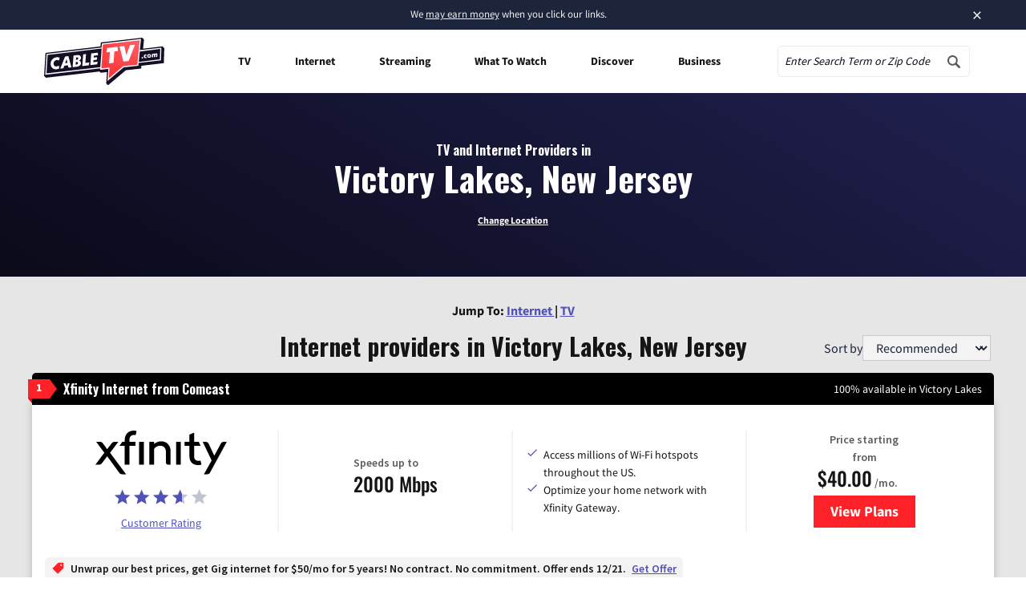

--- FILE ---
content_type: text/css
request_url: https://tags.srv.stackadapt.com/sa.css
body_size: -11
content:
:root {
    --sa-uid: '0-72ef2932-ed59-5275-7eaa-8bb7ce8c8900';
}

--- FILE ---
content_type: application/javascript
request_url: https://cdn.cookielaw.org/scripttemplates/6.34.0/otBannerSdk.js
body_size: 84009
content:
/** 
 * onetrust-banner-sdk
 * v6.34.0
 * by OneTrust LLC
 * Copyright 2022 
 */
!function(){"use strict";var o=function(e,t){return(o=Object.setPrototypeOf||{__proto__:[]}instanceof Array&&function(e,t){e.__proto__=t}||function(e,t){for(var o in t)t.hasOwnProperty(o)&&(e[o]=t[o])})(e,t)};var k,e,r=function(){return(r=Object.assign||function(e){for(var t,o=1,n=arguments.length;o<n;o++)for(var r in t=arguments[o])Object.prototype.hasOwnProperty.call(t,r)&&(e[r]=t[r]);return e}).apply(this,arguments)};function l(i,s,a,l){return new(a=a||Promise)(function(e,t){function o(e){try{r(l.next(e))}catch(e){t(e)}}function n(e){try{r(l.throw(e))}catch(e){t(e)}}function r(t){t.done?e(t.value):new a(function(e){e(t.value)}).then(o,n)}r((l=l.apply(i,s||[])).next())})}function h(o,n){var r,i,s,e,a={label:0,sent:function(){if(1&s[0])throw s[1];return s[1]},trys:[],ops:[]};return e={next:t(0),throw:t(1),return:t(2)},"function"==typeof Symbol&&(e[Symbol.iterator]=function(){return this}),e;function t(t){return function(e){return function(t){if(r)throw new TypeError("Generator is already executing.");for(;a;)try{if(r=1,i&&(s=2&t[0]?i.return:t[0]?i.throw||((s=i.return)&&s.call(i),0):i.next)&&!(s=s.call(i,t[1])).done)return s;switch(i=0,s&&(t=[2&t[0],s.value]),t[0]){case 0:case 1:s=t;break;case 4:return a.label++,{value:t[1],done:!1};case 5:a.label++,i=t[1],t=[0];continue;case 7:t=a.ops.pop(),a.trys.pop();continue;default:if(!(s=0<(s=a.trys).length&&s[s.length-1])&&(6===t[0]||2===t[0])){a=0;continue}if(3===t[0]&&(!s||t[1]>s[0]&&t[1]<s[3])){a.label=t[1];break}if(6===t[0]&&a.label<s[1]){a.label=s[1],s=t;break}if(s&&a.label<s[2]){a.label=s[2],a.ops.push(t);break}s[2]&&a.ops.pop(),a.trys.pop();continue}t=n.call(o,a)}catch(e){t=[6,e],i=0}finally{r=s=0}if(5&t[0])throw t[1];return{value:t[0]?t[1]:void 0,done:!0}}([t,e])}}}function C(){for(var e=0,t=0,o=arguments.length;t<o;t++)e+=arguments[t].length;var n=Array(e),r=0;for(t=0;t<o;t++)for(var i=arguments[t],s=0,a=i.length;s<a;s++,r++)n[r]=i[s];return n}(e=k=k||{})[e.ACTIVE=0]="ACTIVE",e[e.ALWAYS_ACTIVE=1]="ALWAYS_ACTIVE",e[e.EXPIRED=2]="EXPIRED",e[e.NO_CONSENT=3]="NO_CONSENT",e[e.OPT_OUT=4]="OPT_OUT",e[e.PENDING=5]="PENDING",e[e.WITHDRAWN=6]="WITHDRAWN";var t=setTimeout;function c(e){return Boolean(e&&void 0!==e.length)}function n(){}function i(e){if(!(this instanceof i))throw new TypeError("Promises must be constructed via new");if("function"!=typeof e)throw new TypeError("not a function");this._state=0,this._handled=!1,this._value=void 0,this._deferreds=[],g(e,this)}function s(o,n){for(;3===o._state;)o=o._value;0!==o._state?(o._handled=!0,i._immediateFn(function(){var e=1===o._state?n.onFulfilled:n.onRejected;if(null!==e){var t;try{t=e(o._value)}catch(e){return void d(n.promise,e)}a(n.promise,t)}else(1===o._state?a:d)(n.promise,o._value)})):o._deferreds.push(n)}function a(t,e){try{if(e===t)throw new TypeError("A promise cannot be resolved with itself.");if(e&&("object"==typeof e||"function"==typeof e)){var o=e.then;if(e instanceof i)return t._state=3,t._value=e,void u(t);if("function"==typeof o)return void g((n=o,r=e,function(){n.apply(r,arguments)}),t)}t._state=1,t._value=e,u(t)}catch(e){d(t,e)}var n,r}function d(e,t){e._state=2,e._value=t,u(e)}function u(e){2===e._state&&0===e._deferreds.length&&i._immediateFn(function(){e._handled||i._unhandledRejectionFn(e._value)});for(var t=0,o=e._deferreds.length;t<o;t++)s(e,e._deferreds[t]);e._deferreds=null}function p(e,t,o){this.onFulfilled="function"==typeof e?e:null,this.onRejected="function"==typeof t?t:null,this.promise=o}function g(e,t){var o=!1;try{e(function(e){o||(o=!0,a(t,e))},function(e){o||(o=!0,d(t,e))})}catch(e){if(o)return;o=!0,d(t,e)}}function y(){}i.prototype.catch=function(e){return this.then(null,e)},i.prototype.then=function(e,t){var o=new this.constructor(n);return s(this,new p(e,t,o)),o},i.prototype.finally=function(t){var o=this.constructor;return this.then(function(e){return o.resolve(t()).then(function(){return e})},function(e){return o.resolve(t()).then(function(){return o.reject(e)})})},i.all=function(t){return new i(function(n,r){if(!c(t))return r(new TypeError("Promise.all accepts an array"));var i=Array.prototype.slice.call(t);if(0===i.length)return n([]);var s=i.length;function a(t,e){try{if(e&&("object"==typeof e||"function"==typeof e)){var o=e.then;if("function"==typeof o)return void o.call(e,function(e){a(t,e)},r)}i[t]=e,0==--s&&n(i)}catch(e){r(e)}}for(var e=0;e<i.length;e++)a(e,i[e])})},i.resolve=function(t){return t&&"object"==typeof t&&t.constructor===i?t:new i(function(e){e(t)})},i.reject=function(o){return new i(function(e,t){t(o)})},i.race=function(r){return new i(function(e,t){if(!c(r))return t(new TypeError("Promise.race accepts an array"));for(var o=0,n=r.length;o<n;o++)i.resolve(r[o]).then(e,t)})},i._immediateFn="function"==typeof setImmediate?function(e){setImmediate(e)}:function(e){t(e,0)},i._unhandledRejectionFn=function(e){"undefined"!=typeof console&&console&&console.warn("Possible Unhandled Promise Rejection:",e)};var f,v,b,m,P,S,A,T,G,I,B,L,_,V,E,w,x,O,W,N,D,H,F,R,q,M,U,j,z,K,J,Y,X,$,Q,Z,ee,te,oe,ne,re,ie,se,ae,le,ce,de,ue,pe,he,ge,Ce,ye,fe,ve,ke,be,me=new(y.prototype.initPolyfill=function(){this.initArrayIncludesPolyfill(),this.initObjectAssignPolyfill(),this.initArrayFillPolyfill(),this.initClosestPolyfill(),this.initIncludesPolyfill(),this.initEndsWithPoly(),this.initCustomEventPolyfill(),this.promisesPolyfil()},y.prototype.initArrayIncludesPolyfill=function(){Array.prototype.includes||Object.defineProperty(Array.prototype,"includes",{value:function(e){for(var t=[],o=1;o<arguments.length;o++)t[o-1]=arguments[o];if(null==this)throw new TypeError("Array.prototype.includes called on null or undefined");var n=Object(this),r=parseInt(n.length,10)||0;if(0===r)return!1;var i,s,a=t[1]||0;for(0<=a?i=a:(i=r+a)<0&&(i=0);i<r;){if(e===(s=n[i])||e!=e&&s!=s)return!0;i++}return!1},writable:!0,configurable:!0})},y.prototype.initEndsWithPoly=function(){String.prototype.endsWith||Object.defineProperty(String.prototype,"endsWith",{value:function(e,t){return(void 0===t||t>this.length)&&(t=this.length),this.substring(t-e.length,t)===e},writable:!0,configurable:!0})},y.prototype.initClosestPolyfill=function(){Element.prototype.matches||(Element.prototype.matches=Element.prototype.msMatchesSelector||Element.prototype.webkitMatchesSelector),Element.prototype.closest||Object.defineProperty(Element.prototype,"closest",{value:function(e){var t=this;do{if(t.matches(e))return t;t=t.parentElement||t.parentNode}while(null!==t&&1===t.nodeType);return null},writable:!0,configurable:!0})},y.prototype.initIncludesPolyfill=function(){String.prototype.includes||Object.defineProperty(String.prototype,"includes",{value:function(e,t){return"number"!=typeof t&&(t=0),!(t+e.length>this.length)&&-1!==this.indexOf(e,t)},writable:!0,configurable:!0})},y.prototype.initObjectAssignPolyfill=function(){"function"!=typeof Object.assign&&Object.defineProperty(Object,"assign",{value:function(e,t){if(null==e)throw new TypeError("Cannot convert undefined or null to object");for(var o=Object(e),n=1;n<arguments.length;n++){var r=arguments[n];if(null!=r)for(var i in r)Object.prototype.hasOwnProperty.call(r,i)&&(o[i]=r[i])}return o},writable:!0,configurable:!0})},y.prototype.initArrayFillPolyfill=function(){Array.prototype.fill||Object.defineProperty(Array.prototype,"fill",{value:function(e){if(null==this)throw new TypeError("this is null or not defined");for(var t=Object(this),o=t.length>>>0,n=arguments[1]>>0,r=n<0?Math.max(o+n,0):Math.min(n,o),i=arguments[2],s=void 0===i?o:i>>0,a=s<0?Math.max(o+s,0):Math.min(s,o);r<a;)t[r]=e,r++;return t}})},y.prototype.initCustomEventPolyfill=function(){if("function"==typeof window.CustomEvent)return!1;function e(e,t){t=t||{bubbles:!1,cancelable:!1,detail:void 0};var o=document.createEvent("CustomEvent");return o.initCustomEvent(e,t.bubbles,t.cancelable,t.detail),o}e.prototype=window.Event.prototype,window.CustomEvent=e},y.prototype.insertViewPortTag=function(){var e=document.querySelector('meta[name="viewport"]'),t=document.createElement("meta");t.name="viewport",t.content="width=device-width, initial-scale=1",e||document.head.appendChild(t)},y.prototype.promisesPolyfil=function(){"undefined"==typeof Promise&&(window.Promise=i)},y);(v=f=f||{})[v.Unknown=0]="Unknown",v[v.BannerCloseButton=1]="BannerCloseButton",v[v.ConfirmChoiceButton=2]="ConfirmChoiceButton",v[v.AcceptAll=3]="AcceptAll",v[v.RejectAll=4]="RejectAll",v[v.BannerSaveSettings=5]="BannerSaveSettings",v[v.ContinueWithoutAcceptingButton=6]="ContinueWithoutAcceptingButton",(m=b=b||{})[m.Banner=1]="Banner",m[m.PC=2]="PC",m[m.API=3]="API",(S=P=P||{}).AcceptAll="AcceptAll",S.RejectAll="RejectAll",S.UpdateConsent="UpdateConsent",(T=A=A||{})[T.Purpose=1]="Purpose",T[T.SpecialFeature=2]="SpecialFeature",(I=G=G||{}).Legal="legal",I.UserFriendly="user_friendly",(L=B=B||{}).Top="top",L.Bottom="bottom",(V=_=_||{})[V.Banner=0]="Banner",V[V.PrefCenterHome=1]="PrefCenterHome",V[V.VendorList=2]="VendorList",V[V.CookieList=3]="CookieList",(w=E=E||{})[w.RightArrow=39]="RightArrow",w[w.LeftArrow=37]="LeftArrow",(O=x=x||{}).AfterTitle="AfterTitle",O.AfterDescription="AfterDescription",O.AfterDPD="AfterDPD",(N=W=W||{}).PlusMinus="Plusminus",N.Caret="Caret",N.NoAccordion="NoAccordion",(H=D=D||{}).Consent="Consent",H.LI="LI",H.AddtlConsent="AddtlConsent",(R=F=F||{}).Iab1Pub="eupubconsent",R.Iab2Pub="eupubconsent-v2",R.Iab1Eu="euconsent",R.Iab2Eu="euconsent-v2",(M=q=q||{})[M.Disabled=0]="Disabled",M[M.Consent=1]="Consent",M[M.LegInt=2]="LegInt",(j=U=U||{})[j["Banner - Allow All"]=1]="Banner - Allow All",j[j["Banner - Reject All"]=2]="Banner - Reject All",j[j["Banner - Close"]=3]="Banner - Close",j[j["Preference Center - Allow All"]=4]="Preference Center - Allow All",j[j["Preference Center - Reject All"]=5]="Preference Center - Reject All",j[j["Preference Center - Confirm"]=6]="Preference Center - Confirm",(K=z=z||{}).Active="1",K.InActive="0",(Y=J=J||{}).Host="Host",Y.GenVendor="GenVen",($=X=X||{})[$.Host=1]="Host",$[$.GenVen=2]="GenVen",$[$.HostAndGenVen=3]="HostAndGenVen",(Z=Q=Q||{})[Z.minDays=1]="minDays",Z[Z.maxDays=30]="maxDays",Z[Z.maxYear=31536e3]="maxYear",Z[Z.maxSecToDays=86400]="maxSecToDays",(te=ee=ee||{})[te.RTL=0]="RTL",te[te.LTR=1]="LTR",(ne=oe=oe||{})[ne.GoogleVendor=1]="GoogleVendor",ne[ne.GeneralVendor=2]="GeneralVendor",(ie=re=re||{})[ie.Days=1]="Days",ie[ie.Weeks=7]="Weeks",ie[ie.Months=30]="Months",ie[ie.Years=365]="Years",(ae=se=se||{}).Checkbox="Checkbox",ae.Toggle="Toggle",(ce=le=le||{}).SlideIn="Slide_In",ce.FadeIn="Fade_In",ce.RemoveAnimation="Remove_Animation",(ue=de=de||{}).Link="Link",ue.Icon="Icon",(he=pe=pe||{}).consent="consent",he.set="set",(Ce=ge=ge||{}).update="update",Ce.default="default",Ce.ads_data_redaction="ads_data_redaction",(fe=ye=ye||{}).analytics_storage="analytics_storage",fe.ad_storage="ad_storage",fe.functionality_storage="functionality_storage",fe.personalization_storage="personalization_storage",fe.security_storage="security_storage",fe.region="region",fe.wait_for_update="wait_for_update",(ke=ve=ve||{}).granted="granted",ke.denied="denied";var Pe="AwaitingReconsent",Se="consentId",Ae="geolocation",Te="interactionCount",Ie="isIABGlobal",Le="NotLandingPage",_e="isGpcEnabled",Ve={ADDITIONAL_CONSENT_STRING:"OTAdditionalConsentString",ALERT_BOX_CLOSED:"OptanonAlertBoxClosed",OPTANON_CONSENT:"OptanonConsent",EU_PUB_CONSENT:"eupubconsent-v2",EU_CONSENT:"euconsent-v2",SELECTED_VARIANT:"OTVariant",OT_PREVIEW:"otpreview"},Be="CONFIRMED",Ee="OPT_OUT",we="NO_CHOICE",xe="NOTGIVEN",Ge="NO_OPT_OUT",Oe="always active",Ne="active",De="inactive landingpage",He="inactive",Fe="dnt",Re="LOCAL",qe="TEST",Me="LOCAL_TEST",Ue="data-language",je="otCookieSettingsButton.json",ze="otCookieSettingsButtonRtl.json",Ke="otCenterRounded",We="otFlat",Je="otFloatingRoundedCorner",Ye="otFloatingFlat",Xe="otFloatingRoundedIcon",$e="otFloatingRounded",Qe="otChoicesBanner",Ze="otNoBanner",et="otPcCenter",tt="otPcList",ot="otPcPanel",nt="otPcPopup",rt="otPcTab",it="hidebanner",st=((be={})[re.Days]="PCenterVendorListLifespanDay",be[re.Weeks]="LfSpnWk",be[re.Months]="PCenterVendorListLifespanMonth",be[re.Years]="LfSpnYr",be),at="DNAC",lt="Category",ct="Host",dt="General Vendor",ut="VendorService",pt="BRANCH",ht="COOKIE",gt="IAB2_FEATURE",Ct="IAB2_PURPOSE",yt="IAB2_SPL_FEATURE",ft="IAB2_SPL_PURPOSE",vt="IAB2_STACK",kt=["IAB2_PURPOSE","IAB2_STACK","IAB2_FEATURE","IAB2_SPL_PURPOSE","IAB2_SPL_FEATURE"],bt=["COOKIE","BRANCH","IAB2_STACK"],mt=["IAB2_PURPOSE","IAB2_SPL_FEATURE"],Pt=["IAB2_FEATURE","IAB2_SPL_PURPOSE"],St=["IAB2_PURPOSE","IAB2_SPL_PURPOSE","IAB2_FEATURE","IAB2_SPL_FEATURE"],At=new function(){};function Tt(e,t,o){void 0===o&&(o=!1);function n(e){if(!e)return null;var t=e.trim();return";"!==t.charAt(t.length-1)&&(t+=";"),t.trim()}var i=n(e.getAttribute("style")),s=n(t),r="";r=o&&i?function(){for(var e=i.split(";").concat(s.split(";")).filter(function(e){return 0!==e.length}),t="",o="",n=e.length-1;0<=n;n--){var r=e[n].substring(0,e[n].indexOf(":")).trim();t.indexOf(r)<0&&(t+=r,o+=e[n]+";")}return o}():s,e.setAttribute("style",r)}function It(){}var Lt,_t=new(It.prototype.convertKeyValueLowerCase=function(e){for(var t in e)e[t.toLowerCase()]?e[t.toLowerCase()]=e[t].toLowerCase():(e[t]&&(e[t.toLowerCase()]=e[t].toLowerCase()),delete e[t]);return e},It.prototype.arrToStr=function(e){return e.toString()},It.prototype.strToArr=function(e){return e?e.split(","):[]},It.prototype.strToMap=function(e){if(!e)return new Map;for(var t=new Map,o=0,n=this.strToArr(e);o<n.length;o++){var r=n[o].split(":");t.set(r[0],"1"===r[1])}return t},It.prototype.empty=function(e){var t=document.getElementById(e);if(t)for(;t.hasChildNodes();)t.removeChild(t.lastChild)},It.prototype.show=function(e){var t=document.getElementById(e);t&&Tt(t,"display: block;",!0)},It.prototype.remove=function(e){var t=document.getElementById(e);t&&t.parentNode&&t.parentNode.removeChild(t)},It.prototype.appendTo=function(e,t){var o,n=document.getElementById(e);n&&((o=document.createElement("div")).innerHTML=t,n.appendChild(o))},It.prototype.contains=function(e,t){var o;for(o=0;o<e.length;o+=1)if(e[o].toString().toLowerCase()===t.toString().toLowerCase())return!0;return!1},It.prototype.indexOf=function(e,t){var o;for(o=0;o<e.length;o+=1)if(e[o]===t)return o;return-1},It.prototype.endsWith=function(e,t){return-1!==e.indexOf(t,e.length-t.length)},It.prototype.generateUUID=function(){var o=(new Date).getTime();return"undefined"!=typeof performance&&"function"==typeof performance.now&&(o+=performance.now()),"xxxxxxxx-xxxx-4xxx-yxxx-xxxxxxxxxxxx".replace(/[xy]/g,function(e){var t=(o+16*Math.random())%16|0;return o=Math.floor(o/16),("x"===e?t:3&t|8).toString(16)})},It.prototype.getActiveIdArray=function(e){return e.filter(function(e){return"true"===e.split(":")[1]}).map(function(e){return parseInt(e.split(":")[0])})},It.prototype.distinctArray=function(e){var t=new Array;return e.forEach(function(e){t.indexOf(e)<0&&t.push(e)}),t},It.prototype.findIndex=function(e,t){for(var o=-1,n=0;n<e.length;n++)if(void 0!==e[n]&&t(e[n],n)){o=n;break}return o},It.prototype.getURL=function(e){var t=document.createElement("a");return t.href=e,t},It.prototype.removeURLPrefixes=function(e){return e.toLowerCase().replace(/(^\w+:|^)\/\//,"").replace("www.","")},It.prototype.removeChild=function(e){if(e)if(e instanceof NodeList||e instanceof Array)for(var t=0;t<e.length;t++)e[t].parentElement.removeChild(e[t]);else e.parentElement.removeChild(e)},It.prototype.getRelativeURL=function(e,t,o){if(void 0===o&&(o=!1),t){var n="./"+e.replace(/^(http|https):\/\//,"").split("/").slice(1).join("/").replace(".json","");return o?n:n+".js"}return e},It.prototype.setCheckedAttribute=function(e,t,o){e&&(t=document.querySelector(e)),t&&(t.setAttribute("aria-checked",o.toString()),o?t.setAttribute("checked",""):t.removeAttribute("checked"),t.checked=o)},It.prototype.setDisabledAttribute=function(e,t,o){e&&(t=document.querySelector(e)),t&&(o?t.setAttribute("disabled",o.toString()):t.removeAttribute("disabled"))},It.prototype.setHtmlAttributes=function(e,t){for(var o in t)e.setAttribute(o,t[o]),e[o]=t[o]},It.prototype.calculateCookieLifespan=function(e){if(e<0)return Gt.LifespanTypeText;var t=Math.floor(e/Q.maxSecToDays);if(t<Q.minDays)return"< 1 "+Gt.PCenterVendorListLifespanDay;if(t<Q.maxDays)return t+" "+Gt.PCenterVendorListLifespanDays;var o=Math.floor(t/Q.maxDays);return 1===o?o+" "+Gt.PCenterVendorListLifespanMonth:o+" "+Gt.PCenterVendorListLifespanMonths},It.prototype.insertElement=function(e,t,o){e&&t&&e.insertAdjacentElement(o,t)},It.prototype.customQuerySelector=function(t){return function(e){return t.querySelector(e)}},It.prototype.customQuerySelectorAll=function(t){return function(e){return t.querySelectorAll(e)}},It),Vt=(Bt.prototype.removeAlertBox=function(){null!==this.getCookie(Ve.ALERT_BOX_CLOSED)&&this.setCookie(Ve.ALERT_BOX_CLOSED,"",0,!0)},Bt.prototype.removeIab1=function(){null!==this.getCookie(F.Iab1Pub)&&this.setCookie(F.Iab1Pub,"",0,!0)},Bt.prototype.removeIab2=function(){null!==this.getCookie(F.Iab2Pub)&&this.setCookie(F.Iab2Pub,"",0,!0)},Bt.prototype.removeAddtlStr=function(){null!==this.getCookie(Ve.ADDITIONAL_CONSENT_STRING)&&this.setCookie(Ve.ADDITIONAL_CONSENT_STRING,"",0,!0)},Bt.prototype.removeVariant=function(){null!==this.getCookie(Ve.SELECTED_VARIANT)&&this.setCookie(Ve.SELECTED_VARIANT,"",0,!0)},Bt.prototype.removeOptanon=function(){null!==this.getCookie(Ve.OPTANON_CONSENT)&&this.setCookie(Ve.OPTANON_CONSENT,"",0,!0)},Bt.prototype.removePreview=function(){null!==this.getCookie(Ve.OT_PREVIEW)&&this.setCookie(Ve.OT_PREVIEW,"",0,!0)},Bt.prototype.writeCookieParam=function(e,t,o,n){var r,i,s,a,l={},c=this.getCookie(e);if(c)for(i=c.split("&"),r=0;r<i.length;r+=1)s=i[r].split("="),l[decodeURIComponent(s[0])]=s[0]===t&&n?decodeURIComponent(s[1]):decodeURIComponent(s[1]).replace(/\+/g," ");l[t]=o;var d=At.moduleInitializer.TenantFeatures;d&&d.CookieV2CookieDateTimeInISO?l.datestamp=(new Date).toISOString():l.datestamp=(new Date).toString(),l.version=Nt.otSDKVersion,a=this.param(l),this.setCookie(e,a,Gt.ReconsentFrequencyDays)},Bt.prototype.readCookieParam=function(e,t,o){var n,r,i,s,a=this.getCookie(e);if(a){for(r={},i=a.split("&"),n=0;n<i.length;n+=1)s=i[n].split("="),r[decodeURIComponent(s[0])]=o?decodeURIComponent(s[1]):decodeURIComponent(s[1]).replace(/\+/g," ");return t&&r[t]?r[t]:t&&!r[t]?"":r}return""},Bt.prototype.getCookie=function(e){if(At&&At.moduleInitializer&&At.moduleInitializer.MobileSDK){var t=this.getCookieDataObj(e);if(t)return t.value}if(Nt.isAMP&&(Nt.ampData=JSON.parse(localStorage.getItem(Nt.dataDomainId))||{},Nt.ampData))return Nt.ampData[e]||null;var o,n,r=e+"=",i=document.cookie.split(";");for(o=0;o<i.length;o+=1){for(n=i[o];" "===n.charAt(0);)n=n.substring(1,n.length);if(0===n.indexOf(r))return n.substring(r.length,n.length)}return null},Bt.prototype.setAmpStorage=function(){window.localStorage.setItem(Nt.dataDomainId,JSON.stringify(Nt.ampData))},Bt.prototype.removeAmpStorage=function(){window.localStorage.removeItem(Nt.dataDomainId)},Bt.prototype.handleAmp=function(e,t){""!==t?Nt.ampData[e]=t:delete Nt.ampData[e],0===Object.keys(Nt.ampData).length?this.removeAmpStorage():this.setAmpStorage()},Bt.prototype.setCookie=function(e,t,o,n,r){if(void 0===n&&(n=!1),void 0===r&&(r=new Date),Nt.isAMP)this.handleAmp(e,t);else{var i=void 0;i=o?(r.setTime(r.getTime()+24*o*60*60*1e3),"; expires="+r.toUTCString()):n?"; expires="+new Date(0).toUTCString():"";var s=At.moduleInitializer,a=s&&s.Domain?s.Domain.split("/"):[],l="",c=s.TenantFeatures;a.length<=1?a[1]="":l=a.slice(1).join("/");var d="Samesite=Lax";c&&c.CookiesSameSiteNone&&(d="Samesite=None; Secure");var u=s.ScriptType===qe||s.ScriptType===Me;if(Nt.isPreview||!u&&!s.MobileSDK)p=t+i+"; path=/"+l+"; domain=."+a[0]+"; "+d,document.cookie=e+"="+p;else{var p=t+i+"; path=/; "+d;s.MobileSDK?this.setCookieDataObj({name:e,value:t,expires:i,date:r,domainAndPath:a}):document.cookie=e+"="+p}}},Bt.prototype.setCookieDataObj=function(t){if(t){Nt.otCookieData||(window.OneTrust&&window.OneTrust.otCookieData?Nt.otCookieData=window.OneTrust.otCookieData:Nt.otCookieData=[]);var e=_t.findIndex(Nt.otCookieData,function(e){return e.name===t.name});-1<e?Nt.otCookieData[e]=t:Nt.otCookieData.push(t)}},Bt.prototype.getCookieDataObj=function(t){Nt.otCookieData&&0!==Nt.otCookieData.length||(window.OneTrust&&window.OneTrust.otCookieData?Nt.otCookieData=window.OneTrust.otCookieData:Nt.otCookieData=[]);var e=_t.findIndex(Nt.otCookieData,function(e){return e.name===t});if(0<=e){var o=Nt.otCookieData[e];if(o.date)return new Date(o.date)<new Date?(Nt.otCookieData.splice(e,1),null):o}return null},Bt.prototype.param=function(e){var t,o="";for(t in e)e.hasOwnProperty(t)&&(""!==o&&(o+="&"),o+=t+"="+encodeURIComponent(e[t]).replace(/%20/g,"+"));return o},Bt);function Bt(){}var Et=(wt.prototype.setRegionRule=function(e){this.rule=e},wt.prototype.getRegionRule=function(){return this.rule},wt.prototype.getRegionRuleType=function(){return this.multiVariantTestingEnabled&&this.selectedVariant?this.selectedVariant.TemplateType:this.conditionalLogicEnabled&&!this.allConditionsFailed?this.Condition.TemplateType:this.rule.Type},wt.prototype.canUseGoogleVendors=function(e){return!!e&&(this.conditionalLogicEnabled&&!this.allConditionsFailed?this.Condition.UseGoogleVendors:this.rule.UseGoogleVendors)},wt.prototype.initVariables=function(){this.consentableGrps=[],this.consentableIabGrps=[],this.iabGrps=[],this.iabGrpIdMap={},this.domainGrps={},this.iabGroups={purposes:{},legIntPurposes:{},specialPurposes:{},features:{},specialFeatures:{}}},wt.prototype.init=function(e){this.getGPCSignal(),this.initVariables();var t=e.DomainData;this.setPublicDomainData(JSON.parse(JSON.stringify(t))),this.domainDataMapper(t),this.commonDataMapper(e.CommonData),Gt.NtfyConfig=e.NtfyConfig||{},this.setBannerName(),this.setPcName(),this.populateGPCSignal(),Gt.GoogleConsent.GCEnable&&this.initGCM()},wt.prototype.getGPCSignal=function(){this.gpcEnabled=!0===navigator.globalPrivacyControl},wt.prototype.isValidConsentNoticeGroup=function(e,t){if(!e.ShowInPopup)return!1;var o=e.FirstPartyCookies.length||e.Hosts.length||e.GeneralVendorsIds&&e.GeneralVendorsIds.length,n=!1,r=!1,i=!1;if(e&&!e.Parent){e.SubGroups.length&&(n=e.SubGroups.some(function(e){return e.GroupName&&e.ShowInPopup&&e.FirstPartyCookies.length}),r=e.SubGroups.some(function(e){return e.GroupName&&e.ShowInPopup&&(e.Hosts.length||e.GeneralVendorsIds&&e.GeneralVendorsIds.length)}),!t||e.FirstPartyCookies.length&&e.Hosts.length||(i=!e.SubGroups.some(function(e){return-1===kt.indexOf(e.Type)})));var s=e.SubGroups.some(function(e){return-1<kt.indexOf(e.Type)});(-1<kt.indexOf(e.Type)||s)&&(e.ShowVendorList=!0),(e.Hosts.length||r||n)&&(e.ShowHostList=!0)}return o||-1<kt.indexOf(e.Type)||n||r||i},wt.prototype.extractGroupIdForIabGroup=function(e){return-1<e.indexOf("ISPV2_")?e=e.replace("ISPV2_",""):-1<e.indexOf("IABV2_")?e=e.replace("IABV2_",""):-1<e.indexOf("IFEV2_")?e=e.replace("IFEV2_",""):-1<e.indexOf("ISFV2_")&&(e=e.replace("ISFV2_","")),e},wt.prototype.populateGroups=function(e,r){var i=this,s={},a=[];e.forEach(function(e){var t=e.CustomGroupId;if(void 0!==e.HasConsentOptOut&&e.IsIabPurpose||(e.HasConsentOptOut=!0),!(!r.IsIabEnabled&&-1<kt.indexOf(e.Type)||"IAB2"===i.iabType&&(e.Type===Ct||e.Type===vt)&&!e.HasConsentOptOut&&!e.HasLegIntOptOut||e.Type===yt&&!e.HasConsentOptOut)&&(t!==xt.purposeOneGrpId||e.ShowInPopup||(i.purposeOneTreatment=!0),i.grpContainLegalOptOut=e.HasLegIntOptOut||i.grpContainLegalOptOut,e.SubGroups=[],e.Parent?a.push(e):s[t]=e,"IAB2"===i.iabType&&-1<kt.indexOf(e.Type))){var o=i.extractGroupIdForIabGroup(t);i.iabGrpIdMap[t]=o,e.IabGrpId=o;var n={description:e.GroupDescription,descriptionLegal:e.DescriptionLegal,id:Number(o),name:e.GroupName};switch(e.Type){case Ct:i.iabGroups.purposes[o]=n;break;case ft:i.iabGroups.specialPurposes[o]=n;break;case gt:i.iabGroups.features[o]=n;break;case yt:i.iabGroups.specialFeatures[o]=n}}}),a.forEach(function(e){s[e.Parent]&&e.ShowInPopup&&(e.FirstPartyCookies.length||e.Hosts.length||e.GeneralVendorsIds&&e.GeneralVendorsIds.length||-1<kt.indexOf(e.Type))&&s[e.Parent].SubGroups.push(e)});var t=[];return Object.keys(s).forEach(function(e){i.isValidConsentNoticeGroup(s[e],r.IsIabEnabled)&&(s[e].SubGroups.sort(function(e,t){return e.Order-t.Order}),t.push(s[e]))}),this.initGrpVar(t),t.sort(function(e,t){return e.Order-t.Order})},wt.prototype.initGrpVar=function(e){var o=this,n=!0,r=!0;e.forEach(function(e){C([e],e.SubGroups).forEach(function(e){var t;e.Type!==ht&&e.Type!==Ct&&e.Type!==yt||(o.domainGrps[e.PurposeId.toLowerCase()]=e.CustomGroupId),-1<bt.indexOf(e.Type)&&o.consentableGrps.push(e),-1<mt.indexOf(e.Type)&&o.consentableIabGrps.push(e),-1===bt.indexOf(e.Type)&&o.iabGrps.push(e),o.gpcEnabled&&e.IsGpcEnabled&&(e.Status=He),(t=o.DNTEnabled&&e.IsDntEnabled?Fe:e.Status.toLowerCase())!==Ne&&t!==De&&t!==Fe||(n=!1),t!==De&&t!==Oe&&(r=!1),o.gpcForAGrpEnabled||(o.gpcForAGrpEnabled=e.IsGpcEnabled)})}),this.isOptInMode=n,this.isSoftOptInMode=r},wt.prototype.domainDataMapper=function(e){var t={AriaClosePreferences:e.AriaClosePreferences,AriaOpenPreferences:e.AriaOpenPreferences,AriaPrivacy:e.AriaPrivacy,CenterRounded:e.CenterRounded,Flat:e.Flat,FloatingFlat:e.FloatingFlat,FloatingRounded:e.FloatingRounded,FloatingRoundedCorner:e.FloatingRoundedCorner,FloatingRoundedIcon:e.FloatingRoundedIcon,VendorLevelOptOut:e.IsIabEnabled,AboutCookiesText:e.AboutCookiesText,AboutLink:e.AboutLink,AboutText:e.AboutText,ActiveText:e.ActiveText,AddLinksToCookiepedia:e.AddLinksToCookiepedia,AdvancedAnalyticsCategory:e.AdvancedAnalyticsCategory||"",AlertAllowCookiesText:e.AlertAllowCookiesText,AlertCloseText:e.AlertCloseText,AlertLayout:e.AlertLayout,AlertMoreInfoText:e.AlertMoreInfoText,AlertNoticeText:e.AlertNoticeText,AllowAllText:e.PreferenceCenterConfirmText,AlwaysActiveText:e.AlwaysActiveText,BannerAdditionalDescPlacement:e.BannerAdditionalDescPlacement,BannerAdditionalDescription:e.BannerAdditionalDescription,BannerCloseButtonText:e.BannerCloseButtonText,BannerDPDDescription:e.BannerDPDDescription||[],BannerDPDDescriptionFormat:e.BannerDPDDescriptionFormat||"",BannerDPDTitle:e.BannerDPDTitle||"",BannerFeatureDescription:e.BannerFeatureDescription,BannerFeatureTitle:e.BannerFeatureTitle,BannerIABPartnersLink:e.BannerIABPartnersLink,BannerInformationDescription:e.BannerInformationDescription,BannerInformationTitle:e.BannerInformationTitle,BannerNonIABVendorListText:e.BannerNonIABVendorListText,BannerPosition:e.BannerPosition,BannerPurposeDescription:e.BannerPurposeDescription,BannerPurposeTitle:e.BannerPurposeTitle,BannerRejectAllButtonText:e.BannerRejectAllButtonText,BannerRelativeFontSizesToggle:e.BannerRelativeFontSizesToggle,BannerSettingsButtonDisplayLink:e.BannerSettingsButtonDisplayLink,BannerShowRejectAllButton:e.BannerShowRejectAllButton,BannerTitle:e.BannerTitle,BCloseButtonType:e.BCloseButtonType,BContinueText:e.BContinueText,BCookiePolicyLinkScreenReader:e.BCookiePolicyLinkScreenReader,BImprintLinkScreenReader:e.BImprintLinkScreenReader,BInitialFocus:e.BInitialFocus,BInitialFocusLinkAndButton:e.BInitialFocusLinkAndButton,BSaveBtnTxt:e.BSaveBtnText,BShowImprintLink:e.BShowImprintLink,BShowPolicyLink:e.BShowPolicyLink,BShowSaveBtn:e.BShowSaveBtn,CategoriesText:e.CategoriesText||"Categories",cctId:e.cctId,ChoicesBanner:e.ChoicesBanner,CloseShouldAcceptAllCookies:e.CloseShouldAcceptAllCookies,CloseText:e.CloseText,ConfirmText:e.ConfirmText,ConsentModel:{Name:e.ConsentModel},CookieListDescription:e.CookieListDescription,CookieListTitle:e.CookieListTitle,CookieSettingButtonText:e.CookieSettingButtonText,CookiesText:e.CookiesText||"Cookies",CookiesUsedText:e.CookiesUsedText,CustomJs:e.CustomJs,firstPartyTxt:e.CookieFirstPartyText,FooterDescriptionText:e.FooterDescriptionText,ForceConsent:e.ForceConsent,GeneralVendors:e.GeneralVendors,GeneralVendorsEnabled:e.PCenterUseGeneralVendorsToggle,GenVenOptOut:e.PCenterAllowVendorOptout,GlobalRestrictionEnabled:e.GlobalRestrictionEnabled,GlobalRestrictions:e.GlobalRestrictions,GoogleConsent:{GCAdStorage:e.GCAdStorage,GCAnalyticsStorage:e.GCAnalyticsStorage,GCEnable:e.GCEnable,GCFunctionalityStorage:e.GCFunctionalityStorage,GCPersonalizationStorage:e.GCPersonalizationStorage,GCRedactEnable:e.GCRedactEnable,GCSecurityStorage:e.GCSecurityStorage,GCWaitTime:e.GCWaitTime},GroupGenVenListLabel:e.PCenterGeneralVendorThirdPartyCookiesText,Groups:this.populateGroups(e.Groups,e),HideToolbarCookieList:e.HideToolbarCookieList,IabType:e.IabType,InactiveText:e.InactiveText,IsConsentLoggingEnabled:e.IsConsentLoggingEnabled,IsIabEnabled:e.IsIabEnabled,IsIabThirdPartyCookieEnabled:e.IsIabThirdPartyCookieEnabled,IsLifespanEnabled:e.IsLifespanEnabled,Language:e.Language,LastReconsentDate:e.LastReconsentDate,LfSpanSecs:e.PCLifeSpanSecs,LfSpnWk:e.PCLifeSpanWk,LfSpnWks:e.PCLifeSpanWks,LfSpnYr:e.PCLifeSpanYr,LfSpnYrs:e.PCLifeSpanYrs,LifespanDurationText:e.LifespanDurationText||"days",LifespanText:e.LifespanText||"Lifespan",LifespanTypeText:e.LifespanTypeText||"Session",MainInfoText:e.MainInfoText,MainText:e.MainText,ManagePreferenceText:e.PreferenceCenterManagePreferencesText,NewVendorsInactiveEnabled:e.NewVendorsInactiveEnabled,NewWinTxt:e.PreferenceCenterMoreInfoScreenReader,NextPageAcceptAllCookies:e.NextPageAcceptAllCookies,NextPageCloseBanner:e.NextPageCloseBanner,NoBanner:e.NoBanner,OnClickAcceptAllCookies:e.OnClickAcceptAllCookies,OnClickCloseBanner:e.OnClickCloseBanner,OverriddenVendors:e.OverriddenVendors,OverridenGoogleVendors:e.OverridenGoogleVendors,PCAccordionStyle:W.Caret,PCActiveText:e.PCActiveText,PCCloseButtonType:e.PCCloseButtonType,PCContinueText:e.PCContinueText,PCCookiePolicyLinkScreenReader:e.PCCookiePolicyLinkScreenReader,PCCookiePolicyText:e.PCCookiePolicyText,PCenterAllowAllConsentText:e.PCenterAllowAllConsentText,PCenterApplyFiltersText:e.PCenterApplyFiltersText,PCenterBackText:e.PCenterBackText,PCenterCancelFiltersText:e.PCenterCancelFiltersText,PCenterClearFiltersText:e.PCenterClearFiltersText,PCenterConsentText:e.PCenterConsentText||"Consent",PCenterCookieListFilterAria:e.PCenterCookieListFilterAria||"Filter",PCenterCookieListSearch:e.PCenterCookieListSearch||"Search",PCenterCookieSearchAriaLabel:e.PCenterCookieSearchAriaLabel||"Cookie list search",PCenterCookiesListText:e.PCenterCookiesListText,PCenterEnableAccordion:e.PCenterEnableAccordion,PCenterFilterAppliedAria:e.PCenterFilterAppliedAria||"Applied",PCenterFilterClearedAria:e.PCenterFilterClearedAria||"Filters Cleared",PCenterFilterText:e.PCenterFilterText,PCenterGeneralVendorsText:e.PCenterGeneralVendorsText,PCenterLegIntColumnHeader:e.PCenterLegIntColumnHeader||"Legitimate Interest",PCenterLegitInterestText:e.PCenterLegitInterestText||"Legitimate Interest",PCenterRejectAllButtonText:e.PCenterRejectAllButtonText,PCenterSelectAllVendorsText:e.PCenterSelectAllVendorsText,PCenterShowRejectAllButton:e.PCenterShowRejectAllButton,PCenterUserIdDescriptionText:e.PCenterUserIdDescriptionText,PCenterUserIdNotYetConsentedText:e.PCenterUserIdNotYetConsentedText,PCenterUserIdTimestampTitleText:e.PCenterUserIdTimestampTitleText,PCenterUserIdTitleText:e.PCenterUserIdTitleText,PCenterVendorListDescText:e.PCenterVendorListDescText,PCenterVendorListDisclosure:e.PCenterVendorListDisclosure,PCenterVendorListFilterAria:e.PCenterVendorListFilterAria||"Filter",PCenterVendorListLifespan:e.PCenterVendorListLifespan,PCenterVendorListLifespanDay:e.PCenterVendorListLifespanDay,PCenterVendorListLifespanDays:e.PCenterVendorListLifespanDays,PCenterVendorListLifespanMonth:e.PCenterVendorListLifespanMonth,PCenterVendorListLifespanMonths:e.PCenterVendorListLifespanMonths,PCenterVendorListNonCookieUsage:e.PCenterVendorListNonCookieUsage,PCenterVendorListSearch:e.PCenterVendorListSearch||"Search",PCenterVendorListStorageDomain:e.PCenterVendorListStorageDomain,PCenterVendorListStorageIdentifier:e.PCenterVendorListStorageIdentifier,PCenterVendorListStoragePurposes:e.PCenterVendorListStoragePurposes,PCenterVendorListStorageType:e.PCenterVendorListStorageType,PCenterVendorSearchAriaLabel:e.PCenterVendorSearchAriaLabel||"Vendor list search",PCenterVendorsListText:e.PCenterVendorsListText,PCenterViewPrivacyPolicyText:e.PCenterViewPrivacyPolicyText,PCFirstPartyCookieListText:e.PCFirstPartyCookieListText||"First Party Cookies",PCGoogleVendorsText:e.PCGoogleVendorsText,PCGrpDescLinkPosition:e.PCGrpDescLinkPosition,PCGrpDescType:e.PCGrpDescType,PCGVenPolicyTxt:e.PCGeneralVendorsPolicyText,PCIABVendorsText:e.PCIABVendorsText,PCInactiveText:e.PCInactiveText,PCLogoAria:e.PCLogoScreenReader,PCOpensCookiesDetailsAlert:e.PCOpensCookiesDetailsAlert,PCenterVendorListScreenReader:e.PCenterVendorListScreenReader,PCOpensVendorDetailsAlert:e.PCOpensVendorDetailsAlert,PCShowConsentLabels:!(!e.Tab||!e.PCTemplateUpgrade)&&e.PCShowConsentLabels,PCShowPersistentCookiesHoverButton:e.PCShowPersistentCookiesHoverButton||!1,PCTemplateUpgrade:e.PCTemplateUpgrade,PCVendorFullLegalText:e.PCVendorFullLegalText,PCViewCookiesText:e.PCViewCookiesText,PCLayout:{Center:e.Center,List:e.List,Panel:e.Panel,Popup:e.Popup,Tab:e.Tab},PCenterVendorListLinkText:e.PCenterVendorListLinkText,PCenterVendorListLinkAriaLabel:e.PCenterVendorListLinkAriaLabel,PreferenceCenterPosition:e.PreferenceCenterPosition,Publisher:e.publisher,PublisherCC:e.PublisherCC,ReconsentFrequencyDays:e.ReconsentFrequencyDays,ScrollAcceptAllCookies:e.ScrollAcceptAllCookies,ScrollCloseBanner:e.ScrollCloseBanner,ShowAlertNotice:e.ShowAlertNotice,showBannerCloseButton:e.showBannerCloseButton,ShowPreferenceCenterCloseButton:e.ShowPreferenceCenterCloseButton,ThirdPartyCookieListText:e.ThirdPartyCookieListText,thirdPartyTxt:e.CookieThirdPartyText,UseGoogleVendors:this.canUseGoogleVendors(e.PCTemplateUpgrade),VendorConsentModel:e.VendorConsentModel,VendorListText:e.VendorListText,Vendors:e.Vendors,PCCategoryStyle:e.PCCategoryStyle,VendorServiceConfig:{PCVSOptOut:e.PCVSOptOut,PCVSEnable:e.PCVSEnable,PCVSAlwaysActive:e.PCVSAlwaysActive,PCVSExpandCategory:e.PCVSExpandCategory,PCVSExpandGroup:e.PCVSExpandGroup,PCVSCategoryView:e.PCVSCategoryView,PCVSNameText:e.PCVSNameText,PCVSListTitle:e.PCVSListTitle,PCVSParentCompanyText:e.PCVSParentCompanyText,PCVSAddressText:e.PCVSAddressText,PCVSDefaultCategoryText:e.PCVSDefaultCategoryText,PCVSDefaultDescriptionText:e.PCVSDefaultDescriptionText,PCVSDPOEmailText:e.PCVSDPOEmailText,PCVSDPOLinkText:e.PCVSDPOLinkText,PCVSPrivacyPolicyLinkText:e.PCVSPrivacyPolicyLinkText,PCVSCookiePolicyLinkText:e.PCVSCookiePolicyLinkText,PCVSOptOutLinkText:e.PCVSOptOutLinkText,PCVSLegalBasisText:e.PCVSLegalBasisText}};e.PCTemplateUpgrade&&(e.Center||e.Panel)&&e.PCAccordionStyle===W.PlusMinus&&(t.PCAccordionStyle=e.PCAccordionStyle),t.PCenterEnableAccordion=e.PCAccordionStyle!==W.NoAccordion,this.legIntSettings=e.LegIntSettings||{},void 0===this.legIntSettings.PAllowLI&&(this.legIntSettings.PAllowLI=!0),At.moduleInitializer.MobileSDK||(this.pagePushedDown=e.BannerPushesDownPage),Gt=r(r({},Gt),t)},wt.prototype.commonDataMapper=function(e){var t={iabThirdPartyConsentUrl:e.IabThirdPartyCookieUrl,optanonHideAcceptButton:e.OptanonHideAcceptButton,optanonHideCookieSettingButton:e.OptanonHideCookieSettingButton,optanonStyle:e.OptanonStyle,optanonStaticContentLocation:e.OptanonStaticContentLocation,bannerCustomCSS:e.BannerCustomCSS.replace(/\\n/g,""),pcCustomCSS:e.PCCustomCSS.replace(/\\n/g,""),textColor:e.TextColor,buttonColor:e.ButtonColor,buttonTextColor:e.ButtonTextColor,bannerMPButtonColor:e.BannerMPButtonColor,bannerMPButtonTextColor:e.BannerMPButtonTextColor,backgroundColor:e.BackgroundColor,bannerAccordionBackgroundColor:e.BannerAccordionBackgroundColor,BContinueColor:e.BContinueColor,PCContinueColor:e.PCContinueColor,pcTextColor:e.PcTextColor,pcButtonColor:e.PcButtonColor,pcButtonTextColor:e.PcButtonTextColor,pcAccordionBackgroundColor:e.PcAccordionBackgroundColor,pcLinksTextColor:e.PcLinksTextColor,bannerLinksTextColor:e.BannerLinksTextColor,pcEnableToggles:e.PcEnableToggles,pcBackgroundColor:e.PcBackgroundColor,pcMenuColor:e.PcMenuColor,pcMenuHighLightColor:e.PcMenuHighLightColor,legacyBannerLayout:e.LegacyBannerLayout,optanonLogo:e.OptanonLogo,oneTrustFtrLogo:e.OneTrustFooterLogo,optanonCookieDomain:e.OptanonCookieDomain,cookiePersistentLogo:e.CookiePersistentLogo,optanonGroupIdPerformanceCookies:e.OptanonGroupIdPerformanceCookies,optanonGroupIdFunctionalityCookies:e.OptanonGroupIdFunctionalityCookies,optanonGroupIdTargetingCookies:e.OptanonGroupIdTargetingCookies,optanonGroupIdSocialCookies:e.OptanonGroupIdSocialCookies,optanonShowSubGroupCookies:e.ShowSubGroupCookies,useRTL:e.UseRTL,showBannerCookieSettings:e.ShowBannerCookieSettings,showBannerAcceptButton:e.ShowBannerAcceptButton,showCookieList:e.ShowCookieList,allowHostOptOut:e.AllowHostOptOut,CookiesV2NewCookiePolicy:e.CookiesV2NewCookiePolicy,cookieListTitleColor:e.CookieListTitleColor,cookieListGroupNameColor:e.CookieListGroupNameColor,cookieListTableHeaderColor:e.CookieListTableHeaderColor,CookieListTableHeaderBackgroundColor:e.CookieListTableHeaderBackgroundColor,cookieListPrimaryColor:e.CookieListPrimaryColor,cookieListCustomCss:e.CookieListCustomCss,pcShowCookieHost:e.PCShowCookieHost,pcShowCookieDuration:e.PCShowCookieDuration,pcShowCookieType:e.PCShowCookieType,pcShowCookieCategory:e.PCShowCookieCategory,pcShowCookieDescription:e.PCShowCookieDescription,ConsentIntegration:e.ConsentIntegration,ConsentPurposesText:e.BConsentPurposesText||"Consent Purposes",FeaturesText:e.BFeaturesText||"Features",LegitimateInterestPurposesText:e.BLegitimateInterestPurposesText||"Legitimate Interest Purposes",ConsentText:e.BConsentText||"Consent",LegitInterestText:e.BLegitInterestText||"Legit. Interest",pcDialogClose:e.PCDialogClose||"dialog closed",pCFooterLogoUrl:e.PCFooterLogoUrl,SpecialFeaturesText:e.BSpecialFeaturesText||"Special Features",SpecialPurposesText:e.BSpecialPurposesText||"Special Purposes",pcCListName:e.PCCListName||"Name",pcCListHost:e.PCCListHost||"Host",pcCListDuration:e.PCCListDuration||"Duration",pcCListType:e.PCCListType||"Type",pcCListCategory:e.PCCListCategory||"Category",pcCListDescription:e.PCCListDescription||"Description",IabLegalTextUrl:e.IabLegalTextUrl,pcLegIntButtonColor:e.PcLegIntButtonColor,pcLegIntButtonTextColor:e.PcLegIntButtonTextColor,PCenterExpandToViewText:e.PCenterExpandToViewText,BCategoryContainerColor:e.BCategoryContainerColor,BCategoryStyleColor:e.BCategoryStyleColor,BLineBreakColor:e.BLineBreakColor,BSaveBtnColor:e.BSaveBtnColor,BCategoryStyle:e.BCategoryStyle,BAnimation:e.BAnimation,BFocusBorderColor:e.BFocusBorderColor,PCFocusBorderColor:e.PCFocusBorderColor};Gt=r(r({},Gt),t)},wt.prototype.setPublicDomainData=function(r){this.pubDomainData={AboutCookiesText:r.AboutCookiesText,AboutLink:r.AboutLink,AboutText:r.AboutText,ActiveText:r.ActiveText,AddLinksToCookiepedia:r.AddLinksToCookiepedia,AlertAllowCookiesText:r.AlertAllowCookiesText,AlertCloseText:r.AlertCloseText,AlertLayout:r.AlertLayout,AlertMoreInfoText:r.AlertMoreInfoText,AlertNoticeText:r.AlertNoticeText,AllowAllText:r.PreferenceCenterConfirmText,AlwaysActiveText:r.AlwaysActiveText,BAnimation:r.BAnimation,BannerCloseButtonText:r.BannerCloseButtonText,BannerDPDDescription:r.BannerDPDDescription||[],BannerDPDDescriptionFormat:r.BannerDPDDescriptionFormat||"",BannerDPDTitle:r.BannerDPDTitle||"",BannerFeatureDescription:r.BannerFeatureDescription,BannerFeatureTitle:r.BannerFeatureTitle,BannerIABPartnersLink:r.BannerIABPartnersLink,BannerInformationDescription:r.BannerInformationDescription,BannerInformationTitle:r.BannerInformationTitle,BannerPosition:r.BannerPosition,BannerPurposeDescription:r.BannerPurposeDescription,BannerPurposeTitle:r.BannerPurposeTitle,BannerRejectAllButtonText:r.BannerRejectAllButtonText,BannerRelativeFontSizesToggle:r.BannerRelativeFontSizesToggle,BannerSettingsButtonDisplayLink:r.BannerSettingsButtonDisplayLink,BannerShowRejectAllButton:r.BannerShowRejectAllButton,BannerTitle:r.BannerTitle,BCategoryContainerColor:r.BCategoryContainerColor,BCategoryStyle:r.BCategoryStyle,BCategoryStyleColor:r.BCategoryStyleColor,BCloseButtonType:r.BCloseButtonType,BContinueText:r.BContinueText,BInitialFocus:r.BInitialFocus,BInitialFocusLinkAndButton:r.BInitialFocusLinkAndButton,BLineBreakColor:r.BLineBreakColor,BSaveBtnColor:r.BSaveBtnColor,BSaveBtnTxt:r.BSaveBtnText,BShowSaveBtn:r.BShowSaveBtn,CategoriesText:r.CategoriesText,cctId:r.cctId,ChoicesBanner:r.ChoicesBanner,CloseShouldAcceptAllCookies:r.CloseShouldAcceptAllCookies,CloseText:r.CloseText,ConfirmText:r.ConfirmText,ConsentIntegrationData:null,ConsentModel:{Name:r.ConsentModel},CookieListDescription:r.CookieListDescription,CookieListTitle:r.CookieListTitle,CookieSettingButtonText:r.CookieSettingButtonText,CookiesText:r.CookiesText,CookiesUsedText:r.CookiesUsedText,CustomJs:r.CustomJs,Domain:At.moduleInitializer.Domain,FooterDescriptionText:r.FooterDescriptionText,ForceConsent:r.ForceConsent,GeneralVendors:r.GeneralVendors,GoogleConsent:{GCAdStorage:r.GCAdStorage,GCAnalyticsStorage:r.GCAnalyticsStorage,GCEnable:r.GCEnable,GCFunctionalityStorage:r.GCFunctionalityStorage,GCPersonalizationStorage:r.GCPersonalizationStorage,GCRedactEnable:r.GCRedactEnable,GCSecurityStorage:r.GCSecurityStorage,GCWaitTime:r.GCWaitTime},Groups:null,HideToolbarCookieList:r.HideToolbarCookieList,IabType:r.IabType,InactiveText:r.InactiveText,IsBannerLoaded:!1,IsConsentLoggingEnabled:r.IsConsentLoggingEnabled,IsIABEnabled:r.IsIabEnabled,IsIabThirdPartyCookieEnabled:r.IsIabThirdPartyCookieEnabled,IsLifespanEnabled:r.IsLifespanEnabled,Language:r.Language,LastReconsentDate:r.LastReconsentDate,LifespanDurationText:r.LifespanDurationText,LifespanText:r.LifespanText,LifespanTypeText:r.LifespanTypeText,MainInfoText:r.MainInfoText,MainText:r.MainText,ManagePreferenceText:r.PreferenceCenterManagePreferencesText,NextPageAcceptAllCookies:r.NextPageAcceptAllCookies,NextPageCloseBanner:r.NextPageCloseBanner,NoBanner:r.NoBanner,OnClickAcceptAllCookies:r.OnClickAcceptAllCookies,OnClickCloseBanner:r.OnClickCloseBanner,OverridenGoogleVendors:r.OverridenGoogleVendors,PCAccordionStyle:W.Caret,PCCloseButtonType:r.PCCloseButtonType,PCContinueText:r.PCContinueText,PCenterAllowAllConsentText:r.PCenterAllowAllConsentText,PCenterApplyFiltersText:r.PCenterApplyFiltersText,PCenterBackText:r.PCenterBackText,PCenterCancelFiltersText:r.PCenterCancelFiltersText,PCenterClearFiltersText:r.PCenterClearFiltersText,PCenterCookieSearchAriaLabel:r.PCenterCookieSearchAriaLabel||"Cookie list search",PCenterCookiesListText:r.PCenterCookiesListText,PCenterEnableAccordion:r.PCenterEnableAccordion,PCenterExpandToViewText:r.PCenterExpandToViewText,PCenterFilterAppliedAria:r.PCenterFilterAppliedAria||"Applied",PCenterFilterClearedAria:r.PCenterFilterClearedAria||"Filters Cleared",PCenterFilterText:r.PCenterFilterText,PCenterRejectAllButtonText:r.PCenterRejectAllButtonText,PCenterSelectAllVendorsText:r.PCenterSelectAllVendorsText,PCenterShowRejectAllButton:r.PCenterShowRejectAllButton,PCenterUserIdDescriptionText:r.PCenterUserIdDescriptionText,PCenterUserIdNotYetConsentedText:r.PCenterUserIdNotYetConsentedText,PCenterUserIdTimestampTitleText:r.PCenterUserIdTimestampTitleText,PCenterUserIdTitleText:r.PCenterUserIdTitleText,PCenterVendorListDescText:r.PCenterVendorListDescText,PCenterVendorSearchAriaLabel:r.PCenterVendorSearchAriaLabel||"Vendor list search",PCenterVendorsListText:r.PCenterVendorsListText,PCenterViewPrivacyPolicyText:r.PCenterViewPrivacyPolicyText,PCFirstPartyCookieListText:r.PCFirstPartyCookieListText,PCGoogleVendorsText:r.PCGoogleVendorsText,PCGrpDescLinkPosition:r.PCGrpDescLinkPosition,PCGrpDescType:r.PCGrpDescType,PCIABVendorsText:r.PCIABVendorsText,PCLogoAria:r.PCLogoScreenReader,PCOpensCookiesDetailsAlert:r.PCOpensCookiesDetailsAlert,PCenterVendorListScreenReader:r.PCenterVendorListScreenReader,PCOpensVendorDetailsAlert:r.PCOpensVendorDetailsAlert,PCShowPersistentCookiesHoverButton:r.PCShowPersistentCookiesHoverButton,PCTemplateUpgrade:r.PCTemplateUpgrade,PCVendorFullLegalText:r.PCVendorFullLegalText,PCViewCookiesText:r.PCViewCookiesText,PCLayout:{Center:r.Center,List:r.List,Panel:r.Panel,Popup:r.Popup,Tab:r.Tab},PCenterVendorListLinkText:r.PCenterVendorListLinkText,PCenterVendorListLinkAriaLabel:r.PCenterVendorListLinkAriaLabel,PreferenceCenterPosition:r.PreferenceCenterPosition,ScrollAcceptAllCookies:r.ScrollAcceptAllCookies,ScrollCloseBanner:r.ScrollCloseBanner,ShowAlertNotice:r.ShowAlertNotice,showBannerCloseButton:r.showBannerCloseButton,ShowPreferenceCenterCloseButton:r.ShowPreferenceCenterCloseButton,ThirdPartyCookieListText:r.ThirdPartyCookieListText,UseGoogleVendors:this.canUseGoogleVendors(r.PCTemplateUpgrade),VendorConsentModel:r.VendorConsentModel,VendorLevelOptOut:r.IsIabEnabled,VendorListText:r.VendorListText},r.PCTemplateUpgrade&&(r.Center||r.Panel)&&r.PCAccordionStyle!==W.NoAccordion&&(this.pubDomainData.PCAccordionStyle=r.PCAccordionStyle),this.pubDomainData.PCenterEnableAccordion=r.PCAccordionStyle!==W.NoAccordion;var i=[];r.Groups.forEach(function(e){var t,o;if(r.IsIabEnabled||!e.IsIabPurpose){e.Cookies=JSON.parse(JSON.stringify(e.FirstPartyCookies));var n=null===(o=e.Hosts)||void 0===o?void 0:o.reduce(function(e,t){return e.concat(JSON.parse(JSON.stringify(t.Cookies)))},[]);(t=e.Cookies).push.apply(t,n),i.push(e)}}),this.pubDomainData.Groups=i},wt.prototype.setBannerScriptElement=function(e){this.bannerScriptElement=e,this.setDomainElementAttributes()},wt.prototype.setDomainElementAttributes=function(){this.bannerScriptElement&&(this.bannerScriptElement.hasAttribute("data-document-language")&&this.setUseDocumentLanguage("true"===this.bannerScriptElement.getAttribute("data-document-language")),this.bannerScriptElement.hasAttribute("data-ignore-ga")&&(this.ignoreGoogleAnlyticsCall="true"===this.bannerScriptElement.getAttribute("data-ignore-ga")),this.bannerScriptElement.hasAttribute("data-ignore-html")&&(this.ignoreInjectingHtmlCss="true"===this.bannerScriptElement.getAttribute("data-ignore-html")))},wt.prototype.setUseDocumentLanguage=function(e){this.useDocumentLanguage=e},wt.prototype.setPcName=function(){var e=Gt.PCLayout;e.Center?this.pcName=et:e.Panel?this.pcName=ot:e.Popup?this.pcName=nt:e.List?this.pcName=tt:e.Tab&&(this.pcName=rt)},wt.prototype.setBannerName=function(){Gt.Flat?this.bannerName=We:Gt.FloatingRoundedCorner?this.bannerName=Je:Gt.FloatingFlat?this.bannerName=Ye:Gt.FloatingRounded?this.bannerName=$e:Gt.FloatingRoundedIcon?this.bannerName=Xe:Gt.CenterRounded?this.bannerName=Ke:Gt.ChoicesBanner?this.bannerName=Qe:Gt.NoBanner&&(this.bannerName=Ze)},wt.prototype.populateGPCSignal=function(){var e=Lt.readCookieParam(Ve.OPTANON_CONSENT,_e),t=this.gpcForAGrpEnabled&&this.gpcEnabled?"1":"0";this.gpcValueChanged=e?e!=t:this.gpcForAGrpEnabled,this.gpcForAGrpEnabled&&Lt.writeCookieParam(Ve.OPTANON_CONSENT,_e,t)},wt.prototype.initGCM=function(){var o=[];Object.keys(this.rule.States).forEach(function(t){xt.rule.States[t].forEach(function(e){o.push((t+"-"+e).toUpperCase())})});var e=xt.rule.Countries.map(function(e){return e.toUpperCase()});xt.gcmCountries=e.concat(o)},wt);function wt(){var t=this;this.DNTEnabled="yes"===navigator.doNotTrack||"1"===navigator.doNotTrack,this.gpcEnabled=!1,this.gpcForAGrpEnabled=!1,this.pagePushedDown=!1,this.iabGroups={purposes:{},legIntPurposes:{},specialPurposes:{},features:{},specialFeatures:{}},this.iabType=null,this.grpContainLegalOptOut=!1,this.purposeOneTreatment=!1,this.ignoreInjectingHtmlCss=!1,this.ignoreGoogleAnlyticsCall=!1,this.mobileOnlineURL=[],this.iabGrpIdMap={},this.iabGrps=[],this.consentableGrps=[],this.consentableIabGrps=[],this.domainGrps={},this.thirdPartyiFrameLoaded=!1,this.thirdPartyiFrameResolve=null,this.thirdPartyiFramePromise=new Promise(function(e){t.thirdPartyiFrameResolve=e}),this.isOptInMode=!1,this.isSoftOptInMode=!1,this.gpcValueChanged=!1,this.conditionalLogicEnabled=!1,this.allConditionsFailed=!1,this.canUseConditionalLogic=!1,this.gtmUpdatedinStub=!1,this.gcmDevIdSet=!1,this.purposeOneGrpId="IABV2_1"}var xt,Gt={};function Ot(){this.otSDKVersion="6.34.0",this.isAMP=!1,this.ampData={},this.otCookieData=window.OneTrust&&window.OneTrust.otCookieData||[],this.syncRequired=!1,this.isIabSynced=!1,this.isGacSynced=!1,this.grpsSynced=[],this.syncedValidGrp=!1,this.groupsConsent=[],this.initialGroupsConsent=[],this.hostsConsent=[],this.initialHostConsent=[],this.genVendorsConsent={},this.vsConsent=new Map,this.initialGenVendorsConsent={},this.vendors={list:[],searchParam:"",vendorTemplate:null,selectedVendors:[],selectedPurpose:[],selectedLegInt:[],selectedLegIntVendors:[],selectedSpecialFeatures:[]},this.initialVendors={list:[],searchParam:"",vendorTemplate:null,selectedVendors:[],selectedPurpose:[],selectedLegInt:[],selectedLegIntVendors:[],selectedSpecialFeatures:[]},this.oneTrustIABConsent={purpose:[],legimateInterest:[],features:[],specialFeatures:[],specialPurposes:[],vendors:[],legIntVendors:[],vendorList:null,IABCookieValue:""},this.initialOneTrustIABConsent={purpose:[],legimateInterest:[],features:[],specialFeatures:[],specialPurposes:[],vendors:[],legIntVendors:[],vendorList:null,IABCookieValue:""},this.addtlVendors={vendorConsent:[],vendorSelected:{}},this.initialAddtlVendors={vendorConsent:[],vendorSelected:{}},this.addtlConsentVersion="1~",this.initialAddtlVendorsList={},this.isAddtlConsent=!1,this.currentGlobalFilteredList=[],this.filterByIABCategories=[],this.filterByCategories=[],this.hosts={hostTemplate:null,hostCookieTemplate:null},this.generalVendors={gvTemplate:null,gvCookieTemplate:null},this.oneTrustAlwaysActiveHosts=[],this.alwaysActiveGenVendors=[],this.softOptInGenVendors=[],this.optInGenVendors=[],this.optanonHostList=[],this.srcExecGrps=[],this.htmlExecGrps=[],this.srcExecGrpsTemp=[],this.htmlExecGrpsTemp=[],this.isPCVisible=!1,this.dataGroupState=[],this.userLocation={country:"",state:""},this.vendorsSetting={},this.dsParams={},this.isV2Stub=!1,this.fireOnetrustGrp=!1,this.showVendorService=!1,this.showGeneralVendors=!1,this.genVenOptOutEnabled=!1,this.vsIsActiveAndOptOut=!1,this.bAsset={},this.pcAsset={},this.csBtnAsset={},this.cStyles={},this.vendorDomInit=!1,this.genVendorDomInit=!1,this.syncNtfyContent={},this.ntfyRequired=!1,this.skipAddingHTML=!1,this.bnrAnimationInProg=!1,this.isPreview=!1,this.geoFromUrl="",this.hideBanner=!1,this.setAttributePolyfillIsActive=!1,this.storageBaseURL="",this.isKeyboardUser=!1}var Nt=new(Ot.prototype.getVendorsInDomain=function(){var e,t;if(!Nt._vendorsInDomain){for(var o=new Map,n=0,r=null!=(e=Gt.Groups)?e:[];n<r.length;n++)for(var i=r[n],s=0,a=null!=(t=i.VendorServices)?t:[];s<a.length;s++){var l=a[s];l.groupRef=i,o.set(l.CustomVendorServiceId,l)}Nt._vendorsInDomain=o}return Nt._vendorsInDomain},Ot.prototype.clearVendorsInDomain=function(){Nt._vendorsInDomain=null},Ot),Dt=(Ht.insertAfter=function(e,t){t.parentNode.insertBefore(e,t.nextSibling)},Ht.insertBefore=function(e,t){t.parentNode.insertBefore(e,t)},Ht.inArray=function(e,t){return t.indexOf(e)},Ht.ajax=function(e){var t,o,n,r,i,s,a=null,l=new XMLHttpRequest;t=e.type,o=e.url,e.dataType,n=e.contentType,r=e.data,i=e.success,a=e.error,s=e.sync,l.open(t,o,!s),l.setRequestHeader("Content-Type",n),l.onload=function(){if(200<=this.status&&this.status<400){var e=JSON.parse(this.responseText);i(e)}else a({message:"Error Loading Data",statusCode:this.status})},l.onerror=function(e){a(e)},"post"===t.toLowerCase()||"put"===t.toLowerCase()?l.send(r):l.send()},Ht.prevNextHelper=function(o,e,n){var r=[];function i(e,t,o){t[e]&&o?o.includes(".")?(t[e].classList[0]||t[e].classList.value&&t[e].classList.value.includes(o.split(".")[1]))&&r.push(t[e]):o.includes("#")?t[e].id===o.split("#")[1]&&r.push(t[e]):t[e].tagName===document.createElement(o.trim()).tagName&&r.push(t[e]):t[e]&&r.push(t[e])}return"string"==typeof e?Array.prototype.forEach.call(document.querySelectorAll(e),function(e,t){i(o,e,n)}):i(o,e,n),r},Ht.browser=function(){var e,t,o;return navigator.sayswho=(t=navigator.userAgent,o=t.match(/(opera|chrome|safari|firefox|msie|trident(?=\/))\/?\s*(\d+)/i)||[],/trident/i.test(o[1])?"IE "+((e=/\brv[ :]+(\d+)/g.exec(t)||[])[1]||""):"Chrome"===o[1]&&null!=(e=t.match(/\b(OPR|Edge)\/(\d+)/))?e.slice(1).join(" ").replace("OPR","Opera"):(o=o[2]?[o[1],o[2]]:[navigator.appName,navigator.appVersion,"-?"],null!=(e=t.match(/version\/(\d+)/i))&&o.splice(1,1,e[1]),o.join(" "))),{version:parseInt(navigator.sayswho.split(" ")[1]),type:navigator.sayswho.split(" ")[0],userAgent:navigator.userAgent}},Ht.isNodeList=function(e){var t=Object.prototype.toString.call(e);return"[object NodeList]"===t||"[object Array]"===t},Ht.prototype.fadeOut=function(e){var t=this;if(void 0===e&&(e=60),1<=this.el.length)for(var o=0;o<this.el.length;o++){var n="\n                    visibility: hidden;\n                    opacity: 0;\n                    transition: visibility 0s "+e+"ms, opacity "+e+"ms linear;\n                ";Tt(this.el[o],n,!0)}var r=setInterval(function(){if(1<=t.el.length)for(var e=0;e<t.el.length;e++)t.el[e].style.opacity<=0&&(Tt(t.el[e],"display: none;",!0),clearInterval(r),"optanon-popup-bg"===t.el[e].id&&t.el[e].removeAttribute("style"))},e);return this},Ht.prototype.hide=function(){if(1<=this.el.length)for(var e=0;e<this.el.length;e++)Tt(this.el[e],"display: none;",!0);else Ht.isNodeList(this.el)||Tt(this.el,"display: none;",!0);return this},Ht.prototype.show=function(e){if(void 0===e&&(e="block"),1<=this.el.length)for(var t=0;t<this.el.length;t++)Tt(this.el[t],"display: "+e+";",!0);else Ht.isNodeList(this.el)||Tt(this.el,"display: "+e+";",!0);return this},Ht.prototype.remove=function(){if(1<=this.el.length)for(var e=0;e<this.el.length;e++)this.el[e].parentNode.removeChild(this.el[e]);else this.el.parentNode.removeChild(this.el);return this},Ht.prototype.css=function(e){if(e)if(1<=this.el.length){if(!e.includes(":"))return this.el[0].style[e];for(var t=0;t<this.el.length;t++)Tt(this.el[t],e)}else{if(!e.includes(":"))return this.el.style[e];Tt(this.el,e)}return this},Ht.prototype.removeClass=function(e){if(1<=this.el.length)for(var t=0;t<this.el.length;t++)this.el[t].classList?this.el[t].classList.remove(e):this.el[t].className=this.el[t].className.replace(new RegExp("(^|\\b)"+e.split(" ").join("|")+"(\\b|$)","gi")," ");else this.el.classList?this.el.classList.remove(e):this.el.className=this.el.className.replace(new RegExp("(^|\\b)"+e.split(" ").join("|")+"(\\b|$)","gi")," ");return this},Ht.prototype.addClass=function(e){if(1<=this.el.length)for(var t=0;t<this.el.length;t++)this.el[t].classList?this.el[t].classList.add(e):this.el[t].className+=" "+e;else this.el.classList?this.el.classList.add(e):this.el.className+=" "+e;return this},Ht.prototype.on=function(r,i,s){var e=this;if("string"!=typeof i)if(this.el&&"HTML"===this.el.nodeName&&"load"===r||"resize"===r||"scroll"===r)switch(r){case"load":window.onload=i;break;case"resize":window.onresize=i;break;case"scroll":window.onscroll=i}else if(this.el&&1<=this.el.length)for(var t=0;t<this.el.length;t++)this.el[t].addEventListener(r,i);else this.el&&this.el instanceof Element&&this.el.addEventListener(r,i);else if(this.el&&"HTML"===this.el.nodeName&&"load"===r||"resize"===r||"scroll"===r)switch(r){case"load":window.onload=s;break;case"resize":window.onresize=s;break;case"scroll":window.onscroll=s}else{var a=function(o){var n=o.target;e.el.eventExecuted=!0,Array.prototype.forEach.call(document.querySelectorAll(i),function(e,t){qt[""+r+i]&&delete qt[""+r+i],e.addEventListener(r,s),e===n&&s&&s.call(e,o)}),e.el&&e.el[0]?e.el[0].removeEventListener(r,a):e.el&&e.el instanceof Element&&e.el.removeEventListener(r,a)};if(this.el&&1<=this.el.length)for(t=0;t<this.el.length;t++)this.el[t].eventExecuted=!1,this.el[t].eventExecuted||this.el[t].addEventListener(r,a);else this.el&&(this.el.eventExecuted=!1,!this.el.eventExecuted&&this.el instanceof Element&&(qt[""+r+i]||(qt[""+r+i]=!0,this.el.addEventListener(r,a))))}return this},Ht.prototype.off=function(e,t){if(1<=this.el.length)for(var o=0;o<this.el.length;o++)this.el[o].removeEventListener(e,t);else this.el.removeEventListener(e,t);return this},Ht.prototype.one=function(t,o){var n=this;if(1<=this.el.length)for(var e=0;e<this.el.length;e++)this.el[e].addEventListener(t,function(e){e.stopPropagation(),e.currentTarget.dataset.triggered||(o(),e.currentTarget.dataset.triggered=!0)});else{var r=function(e){e.stopPropagation(),o(),n.off(t,r)};this.el.addEventListener(t,r)}return this},Ht.prototype.trigger=function(e){var t=new CustomEvent(e,{customEvent:"yes"});return this.el.dispatchEvent(t),this},Ht.prototype.focus=function(){return 1<=this.el.length?this.el[0].focus():this.el.focus(),this},Ht.prototype.attr=function(e,t){return this.el&&1<=this.el.length?t?("class"===e?this.addClass(t):this.el[0].setAttribute(e,t),this):this.el[0].getAttribute(e):t&&this.el?("class"===e?this.addClass(t):this.el.setAttribute(e,t),this):this.el&&this.el.getAttribute(e)},Ht.prototype.html=function(e){if(null==e)return 1<=this.el.length?this.el[0].innerHTML:this.el.innerHTML;if(1<=this.el.length)for(var t=0;t<this.el.length;t++)this.el[t].innerHTML=e;else this.el.innerHTML=e;return this},Ht.prototype.append=function(o){if("string"!=typeof o||o.includes("<")||o.includes(">"))if(Array.isArray(o)){var n=this;Array.prototype.forEach.call(o,function(e,t){document.querySelector(n.selector).appendChild(new Ht(e,"ce").el)})}else if("string"==typeof o||Array.isArray(o))if("string"==typeof this.selector)document.querySelector(this.selector).appendChild(new Ht(o,"ce").el);else if(this.useEl){var r=document.createDocumentFragment(),i=!(!o.includes("<th")&&!o.includes("<td"));if(i){var e=o.split(" ")[0].split("<")[1];r.appendChild(document.createElement(e)),r.firstChild.innerHTML=o}Array.prototype.forEach.call(this.el,function(e,t){i?e.appendChild(r.firstChild):e.appendChild(new Ht(o,"ce").el)})}else this.selector.appendChild(new Ht(o,"ce").el);else if("string"==typeof this.selector)document.querySelector(this.selector).appendChild(o);else if(1<=o.length)for(var t=0;t<o.length;t++)this.selector.appendChild(o[t]);else this.selector.appendChild(o);else this.el.insertAdjacentText("beforeend",o);return this},Ht.prototype.text=function(o){if(this.el){if(1<=this.el.length){if(!o)return this.el[0].textContent;Array.prototype.forEach.call(this.el,function(e,t){e.textContent=o})}else{if(!o)return this.el.textContent;this.el.textContent=o}return this}},Ht.prototype.data=function(o,n){if(this.el.length<1)return this;if(!(1<=this.el.length))return r(this.el,n);function r(e,t){if(!t)return JSON.parse(e.getAttribute("data-"+o));"object"==typeof t?e.setAttribute("data-"+o,JSON.stringify(t)):e.setAttribute("data-"+o,t)}return Array.prototype.forEach.call(this.el,function(e,t){r(e,n)}),this},Ht.prototype.height=function(e){this.el.length&&(this.el=this.el[0]);for(var t=parseInt(window.getComputedStyle(this.el,null).getPropertyValue("padding-top").split("px")[0]),o=parseInt(window.getComputedStyle(this.el,null).getPropertyValue("padding-bottom").split("px")[0]),n=parseInt(window.getComputedStyle(this.el,null).getPropertyValue("margin-top").split("px")[0]),r=parseInt(window.getComputedStyle(this.el,null).getPropertyValue("margin-bottom").split("px")[0]),i=parseInt(window.getComputedStyle(this.el,null).getPropertyValue("height").split("px")[0]),s=[t,o,n,r],a=0,l=0;l<s.length;l++)0<s[l]&&(a+=s[l]);if(!e)return this.selector===document?i:this.el.clientHeight-a;var c=e.toString().split(parseInt(e))[1]?e.toString().split(parseInt(e))[1]:"px",d="number"==typeof e?e:parseInt(e.toString().split(c)[0]);return(c&&"px"===c||"%"===c||"em"===c||"rem"===c)&&(0<d?Tt(this.el,"height: "+(a+d+c)+";",!0):"auto"===e&&Tt(this.el,"height: "+e+";",!0)),this},Ht.prototype.each=function(e){var t=!1;return void 0===this.el.length&&(this.el=[this.el],t=!0),Array.prototype.forEach.call(this.el,e),t&&(this.el=this.el[0]),this},Ht.prototype.is=function(e){return this.el.length?(this.el[0].matches||this.el[0].matchesSelector||this.el[0].msMatchesSelector||this.el[0].mozMatchesSelector||this.el[0].webkitMatchesSelector||this.el[0].oMatchesSelector).call(this.el[0],e):(this.el.matches||this.el.matchesSelector||this.el.msMatchesSelector||this.el.mozMatchesSelector||this.el.webkitMatchesSelector||this.el.oMatchesSelector).call(this.el,e)},Ht.prototype.filter=function(e){return this.el=Array.prototype.filter.call(document.querySelectorAll(this.selector),e),this},Ht.prototype.animate=function(s,a){var l,c=this;for(var e in this.el=document.querySelector(this.selector),s)l=e,function(){var e=parseInt(s[l]),t=s[l].split(parseInt(s[l]))[1]?s[l].split(parseInt(s[l]))[1]:"px",o="\n                      @keyframes slide-"+("top"===l?"up":"down")+"-custom {\n                          0% {\n                              "+("top"===l?"top":"bottom")+": "+("top"===l?c.el.getBoundingClientRect().top:window.innerHeight)+"px !important;\n                          }\n                          100% {\n                              "+("top"===l?"top":"bottom")+": "+(e+t)+";\n                          }\n                      }\n                      @-webkit-keyframes slide-"+("top"===l?"up":"down")+"-custom {\n                          0% {\n                              "+("top"===l?"top":"bottom")+": "+("top"===l?c.el.getBoundingClientRect().top:window.innerHeight)+"px !important;\n                          }\n                          100% {\n                              "+("top"===l?"top":"bottom")+": "+(e+t)+";\n                          }\n                      }\n                      @-moz-keyframes slide-"+("top"===l?"up":"down")+"-custom {\n                          0% {\n                              "+("top"===l?"top":"bottom")+": "+("top"===l?c.el.getBoundingClientRect().top:window.innerHeight)+"px !important;\n                          }\n                          100% {\n                              "+("top"===l?"top":"bottom")+": "+(e+t)+";\n                          }\n                      }\n                      ",n=document.head.querySelector("#onetrust-style");if(n?n.innerHTML+=o:((i=document.createElement("style")).id="onetrust-legacy-style",i.type="text/css",i.innerHTML=o,document.head.appendChild(i)),Ht.browser().type=Ht.browser().version<=8){var r="top"===l?"-webkit-animation: slide-up-custom ":"-webkit-animation: slide-down-custom "+a+"ms ease-out forwards;";Tt(c.el,r)}else{var i="\n                        animation-name: "+("top"===l?"slide-up-custom":"slide-down-custom")+";\n                        animation-duration: "+a+"ms;\n                        animation-fill-mode: forwards;\n                        animation-timing-function: ease-out;\n                    ";Tt(c.el,i,!0)}}();return this},Ht.prototype.scrollTop=function(){return this.el.scrollTop},Ht);function Ht(e,t){switch(void 0===t&&(t=""),this.selector=e,this.useEl=!1,t){case"ce":var o=Ht.browser().type.toLowerCase(),n=Ht.browser().version;if(n<10&&"safari"===o||"chrome"===o&&n<=44||n<=40&&"firefox"===o){var r=document.implementation.createHTMLDocument();r.body.innerHTML=e,this.el=r.body.children[0]}else{var i=document.createRange().createContextualFragment(e);this.el=i.firstChild}this.length=1;break;case"":this.el=e===document||e===window?document.documentElement:"string"!=typeof e?e:document.querySelectorAll(e),this.length=e===document||e===window||"string"!=typeof e?1:this.el.length;break;default:this.length=0}}function Ft(e,t){return void 0===t&&(t=""),new Dt(e,t)}var Rt,qt={},Mt=(Ut.prototype.addLogoUrls=function(){Rt.checkMobileOfflineRequest(Rt.getBannerVersionUrl())||(xt.mobileOnlineURL.push(Rt.updateCorrectUrl(Gt.optanonLogo)),xt.mobileOnlineURL.push(Rt.updateCorrectUrl(Gt.oneTrustFtrLogo)))},Ut.prototype.getCookieLabel=function(e,t,o){if(void 0===o&&(o=!0),!e)return"";var n=e.Name;return t&&(n='\n                <a  class="cookie-label"\n                    href="'+(o?"http://cookiepedia.co.uk/cookies/":"http://cookiepedia.co.uk/host/")+e.Name+'"\n                    rel="noopener"\n                    target="_blank"\n                >\n                    '+e.Name+'&nbsp;<span class="ot-scrn-rdr">'+Gt.NewWinTxt+"</span>\n                </a>\n            "),n},Ut.prototype.getBannerSDKAssestsUrl=function(){return this.getBannerVersionUrl()+"/assets"},Ut.prototype.getBannerVersionUrl=function(){var e=xt.bannerScriptElement.getAttribute("src");return""+(-1!==e.indexOf("/consent/")?e.split("consent/")[0]+"scripttemplates/":e.split("otSDKStub")[0])+At.moduleInitializer.Version},Ut.prototype.checkMobileOfflineRequest=function(e){return At.moduleInitializer.MobileSDK&&new RegExp("^file://","i").test(e)},Ut.prototype.updateCorrectIABUrl=function(e){var t=At.moduleInitializer.ScriptType;if(t===Re||t===Me){var o=_t.getURL(e),n=xt.bannerScriptElement,r=n&&n.getAttribute("src")?_t.getURL(n.getAttribute("src")):null;r&&o&&r.hostname!==o.hostname&&(e=(e=(r=""+xt.bannerDataParentURL)+o.pathname.split("/").pop().replace(/(^\/?)/,"/")).replace(o.hostname,r.hostname))}return e},Ut.prototype.updateCorrectUrl=function(e,t){void 0===t&&(t=!1);var o=_t.getURL(e),n=xt.bannerScriptElement,r=n&&n.getAttribute("src")?_t.getURL(n.getAttribute("src")):null;if(r&&o&&r.hostname!==o.hostname){var i=At.moduleInitializer.ScriptType;if(i===Re||i===Me){if(t)return e;e=(r=xt.bannerDataParentURL+"/"+xt.getRegionRule().Id)+o.pathname.replace(/(^\/?)/,"/")}else e=e.replace(o.hostname,r.hostname)}return e},Ut.prototype.isBundleOrStackActive=function(n,r){void 0===r&&(r=null);var i=Nt.oneTrustIABConsent,s=!0;r=r||Nt.groupsConsent;for(var a=0,e=function(){var t=n.SubGroups[a];if(t.Type===ht)(-1<(e=_t.findIndex(r,function(e){return e.split(":")[0]===t.CustomGroupId}))&&"0"===r[e].split(":")[1]||!r.length)&&(s=!1);else{var e,o=t.Type===yt?i.specialFeatures:i.purpose;(-1<(e=_t.findIndex(o,function(e){return e.split(":")[0]===t.IabGrpId}))&&"false"===o[e].split(":")[1]||!o.length)&&(s=!1)}a++};e(),s&&a<n.SubGroups.length;);return s},Ut.prototype.otFetchOfflineFile=function(r){return l(this,void 0,void 0,function(){var t,o,n;return h(this,function(e){switch(e.label){case 0:return r=r.replace(".json",".js"),t=r.split("/"),o=t[t.length-1],n=o.split(".js")[0],[4,new Promise(function(e){function t(){e(window[n])}Rt.jsonp(r,t,t)})];case 1:return[2,e.sent()]}})})},Ut.prototype.jsonp=function(e,t,o){Rt.checkMobileOfflineRequest(e)||xt.mobileOnlineURL.push(e);var n=document.createElement("script"),r=document.getElementsByTagName("head")[0];function i(){t()}n.onreadystatechange=function(){"loaded"!==this.readyState&&"complete"!==this.readyState||i()},n.onload=i,n.onerror=function(){o()},n.type="text/javascript",n.async=!0,n.src=e,Nt.crossOrigin&&n.setAttribute("crossorigin",Nt.crossOrigin),r.appendChild(n)},Ut.prototype.isCookiePolicyPage=function(e){var t=!1,o=_t.removeURLPrefixes(window.location.href),n=Ft("<div></div>","ce").el;Ft(n).html(e);for(var r=n.querySelectorAll("a"),i=0;i<r.length;i++)if(_t.removeURLPrefixes(r[i].href)===o){t=!0;break}return t},Ut.prototype.isBannerVisible=function(){var e=!1,t=document.getElementById("onetrust-banner-sdk");return t&&t.getAttribute("style")&&(e=-1!==t.getAttribute("style").indexOf("display: none")||-1!==t.getAttribute("style").indexOf("display:none")),e},Ut.prototype.hideBanner=function(){var e=this;Nt.bnrAnimationInProg?setTimeout(function(){return e.hideBanner()},100):Ft("#onetrust-banner-sdk").fadeOut(400)},Ut.prototype.resetFocusToBody=function(){document.activeElement&&document.activeElement.blur()},Ut.prototype.getDuration=function(e){var t=e.Length,o=e.DurationType,n="";if(!t||0===parseInt(t))return Gt.LfSpanSecs;var r=parseInt(t);if(o){var i=1<(r=this.round_to_precision(r/o,.5))?st[o]+"s":st[o];n=r+" "+Gt[i]}else n=this.getDurationText(r);return n},Ut.prototype.isDateCurrent=function(e){var t=e.split("/"),o=parseInt(t[1]),n=parseInt(t[0]),r=parseInt(t[2]),i=new Date,s=i.getDate(),a=i.getFullYear(),l=i.getMonth()+1;return a<r||r===a&&l<n||r===a&&n===l&&s<=o},Ut.prototype.insertFooterLogo=function(e){var t=Ft(e).el;if(t.length&&Gt.oneTrustFtrLogo){var o=Rt.updateCorrectUrl(Gt.oneTrustFtrLogo);Rt.checkMobileOfflineRequest(Rt.getBannerVersionUrl())&&(o=_t.getRelativeURL(o,!0,!0));for(var n=0;n<t.length;n++){var r=t[n].querySelector("img"),i="Powered by OneTrust "+Gt.NewWinTxt;Ft(t[n]).attr("href",Gt.pCFooterLogoUrl),r.setAttribute("src",o),r.setAttribute("title",i),Ft(t[n]).attr("aria-label",i)}}},Ut.prototype.getUTCFormattedDate=function(e){var t=new Date(e);return t.getUTCFullYear()+"-"+(t.getUTCMonth()+1).toString().padStart(2,"0")+"-"+t.getUTCDate().toString().toString().padStart(2,"0")+" "+t.getUTCHours()+":"+t.getUTCMinutes().toString().toString().padStart(2,"0")+":"+t.getUTCSeconds().toString().toString().padStart(2,"0")},Ut.prototype.getDurationText=function(e){return 365<=e?(e/=365,(e=this.round_to_precision(e,.5))+" "+(1<e?Gt.LfSpnYrs:Gt.LfSpnYr)):e+" "+(1<e?Gt.PCenterVendorListLifespanDays:Gt.PCenterVendorListLifespanDay)},Ut.prototype.round_to_precision=function(e,t){var o=+e+(void 0===t?.5:t/2);return o-o%(void 0===t?1:+t)},Ut.prototype.isOptOutEnabled=function(){return Gt.PCTemplateUpgrade?Nt.genVenOptOutEnabled:Gt.allowHostOptOut},Ut.prototype.findUserType=function(e){Nt.isKeyboardUser=!(!e||0!==e.detail)},Ut);function Ut(){}var jt,zt={P_Content:"#ot-pc-content",P_Logo:".ot-pc-logo",P_Title:"#ot-pc-title",P_Policy_Txt:"#ot-pc-desc",P_Vendor_Title_Elm:"#ot-lst-title",P_Vendor_Title:"#ot-lst-title h3",P_Manage_Cookies_Txt:"#ot-category-title",P_Label_Txt:".ot-label-txt",P_Category_Header:".ot-cat-header",P_Category_Grp:".ot-cat-grp",P_Category_Item:".ot-cat-item",P_Vendor_List:"#ot-pc-lst",P_Vendor_Content:"#ot-lst-cnt",P_Vendor_Container:"#ot-ven-lst",P_Ven_Bx:"ot-ven-box",P_Ven_Name:".ot-ven-name",P_Ven_Link:".ot-ven-link",P_Ven_Ctgl:"ot-ven-ctgl",P_Ven_Ltgl:"ot-ven-litgl",P_Ven_Ltgl_Only:"ot-ven-litgl-only",P_Ven_Opts:".ot-ven-opts",P_Triangle:"#ot-anchor",P_Fltr_Modal:"#ot-fltr-modal",P_Fltr_Options:".ot-fltr-opts",P_Fltr_Option:".ot-fltr-opt",P_Select_Cntr:"#ot-sel-blk",P_Host_Cntr:"#ot-host-lst",P_Host_Hdr:".ot-host-hdr",P_Host_Desc:".ot-host-desc",P_Li_Hdr:".ot-pli-hdr",P_Li_Title:".ot-li-title",P_Sel_All_Vendor_Consent_Handler:"#select-all-vendor-leg-handler",P_Sel_All_Vendor_Leg_Handler:"#select-all-vendor-groups-handler",P_Sel_All_Host_Handler:"#select-all-hosts-groups-handler",P_Host_Title:".ot-host-name",P_Leg_Select_All:".ot-sel-all-hdr",P_Leg_Header:".ot-li-hdr",P_Acc_Header:".ot-acc-hdr",P_Cnsnt_Header:".ot-consent-hdr",P_Tgl_Cntr:".ot-tgl-cntr",P_CBx_Cntr:".ot-chkbox",P_Sel_All_Host_El:"ot-selall-hostcntr",P_Sel_All_Vendor_Consent_El:"ot-selall-vencntr",P_Sel_All_Vendor_Leg_El:"ot-selall-licntr",P_c_Name:"ot-c-name",P_c_Host:"ot-c-host",P_c_Duration:"ot-c-duration",P_c_Type:"ot-c-type",P_c_Category:"ot-c-category",P_c_Desc:"ot-c-description",P_Host_View_Cookies:".ot-host-expand",P_Host_Opt:".ot-host-opt",P_Host_Info:".ot-host-info",P_Arrw_Cntr:".ot-arw-cntr",P_Acc_Txt:".ot-acc-txt",P_Vendor_CheckBx:"ot-ven-chkbox",P_Vendor_LegCheckBx:"ot-ven-leg-chkbox",P_Host_UI:"ot-hosts-ui",P_Host_Cnt:"ot-host-cnt",P_Host_Bx:"ot-host-box",P_Ven_Dets:".ot-ven-dets",P_Ven_Disc:".ot-ven-disc",P_Gven_List:"#ot-gn-venlst",P_Close_Btn:".ot-close-icon",P_Ven_Lst_Cntr:".ot-vlst-cntr",P_Host_Lst_cntr:".ot-hlst-cntr",P_Sub_Grp_Cntr:".ot-subgrp-cntr",P_Subgrp_Desc:".ot-subgrp-desc",P_Subgp_ul:".ot-subgrps",P_Subgrp_li:".ot-subgrp",P_Subgrp_Tgl_Cntr:".ot-subgrp-tgl",P_Grp_Container:".ot-grps-cntr",P_Privacy_Txt:"#ot-pvcy-txt",P_Privacy_Hdr:"#ot-pvcy-hdr",P_Active_Menu:"ot-active-menu",P_Desc_Container:".ot-desc-cntr",P_Tab_Grp_Hdr:"ot-grp-hdr1",P_Search_Cntr:"#ot-search-cntr",P_Clr_Fltr_Txt:"#clear-filters-handler",P_Acc_Grp_Desc:".ot-acc-grpdesc",P_Acc_Container:".ot-acc-grpcntr",P_Line_Through:"line-through",P_Vendor_Search_Input:"#vendor-search-handler"},Kt={P_Grp_Container:".groups-container",P_Content:"#ot-content",P_Category_Header:".category-header",P_Desc_Container:".description-container",P_Label_Txt:".label-text",P_Acc_Grp_Desc:".ot-accordion-group-pc-container",P_Leg_Int_Hdr:".leg-int-header",P_Not_Always_Active:"p:not(.ot-always-active)",P_Category_Grp:".category-group",P_Category_Item:".category-item",P_Sub_Grp_Cntr:".cookie-subgroups-container",P_Acc_Container:".ot-accordion-pc-container",P_Close_Btn:".pc-close-button",P_Logo:".pc-logo",P_Title:"#pc-title",P_Privacy_Txt:"#privacy-text",P_Privacy_Hdr:"#pc-privacy-header",P_Policy_Txt:"#pc-policy-text",P_Manage_Cookies_Txt:"#manage-cookies-text",P_Vendor_Title:"#vendors-list-title",P_Vendor_Title_Elm:"#vendors-list-title",P_Vendor_List:"#vendors-list",P_Vendor_Content:"#vendor-list-content",P_Vendor_Container:"#vendors-list-container",P_Ven_Bx:"vendor-box",P_Ven_Name:".vendor-title",P_Ven_Link:".vendor-privacy-notice",P_Ven_Ctgl:"ot-vendor-consent-tgl",P_Ven_Ltgl:"ot-leg-int-tgl",P_Ven_Ltgl_Only:"ot-leg-int-tgl-only",P_Ven_Opts:".vendor-options",P_Triangle:"#ot-triangle",P_Fltr_Modal:"#ot-filter-modal",P_Fltr_Options:".ot-group-options",P_Fltr_Option:".ot-group-option",P_Select_Cntr:"#select-all-container",P_Host_Cntr:"#hosts-list-container",P_Host_Hdr:".host-info",P_Host_Desc:".host-description",P_Host_Opt:".host-option-group",P_Host_Info:".vendor-host",P_Ven_Dets:".vendor-purpose-groups",P_Ven_Disc:".ot-ven-disc",P_Gven_List:"#ot-gn-venlst",P_Arrw_Cntr:".ot-arrow-container",P_Li_Hdr:".leg-int-header",P_Li_Title:".leg-int-title",P_Acc_Txt:".accordion-text",P_Tgl_Cntr:".ot-toggle-group",P_CBx_Cntr:".ot-chkbox-container",P_Host_Title:".host-title",P_Leg_Select_All:".leg-int-sel-all-hdr",P_Leg_Header:".leg-int-hdr",P_Cnsnt_Header:".consent-hdr",P_Acc_Header:".accordion-header",P_Sel_All_Vendor_Consent_Handler:"#select-all-vendor-leg-handler",P_Sel_All_Vendor_Leg_Handler:"#select-all-vendor-groups-handler",P_Sel_All_Host_Handler:"#select-all-hosts-groups-handler",P_Sel_All_Host_El:"select-all-hosts-input-container",P_Sel_All_Vendor_Consent_El:"select-all-vendors-input-container",P_Sel_All_Vendor_Leg_El:"select-all-vendors-leg-input-container",P_c_Name:"cookie-name-container",P_c_Host:"cookie-host-container",P_c_Duration:"cookie-duration-container",P_c_Type:"cookie-type-container",P_c_Category:"cookie-category-container",P_c_Desc:"cookie-description-container",P_Host_View_Cookies:".host-view-cookies",P_Vendor_CheckBx:"vendor-chkbox",P_Vendor_LegCheckBx:"vendor-leg-chkbox",P_Host_UI:"hosts-list",P_Host_Cnt:"host-list-content",P_Host_Bx:"host-box",P_Ven_Lst_Cntr:".category-vendors-list-container",P_Host_Lst_cntr:".category-host-list-container",P_Subgrp_Desc:".cookie-subgroups-description-legal",P_Subgp_ul:".cookie-subgroups",P_Subgrp_li:".cookie-subgroup",P_Subgrp_Tgl_Cntr:".cookie-subgroup-toggle",P_Active_Menu:"active-group",P_Tab_Grp_Hdr:"group-toggle",P_Search_Cntr:"#search-container",P_Clr_Fltr_Txt:"#clear-filters-handler p",P_Vendor_Search_Input:"#vendor-search-handler"};function Wt(){}var Jt,Yt=new(Wt.prototype.initializeBannerVariables=function(e){var t,o=e.DomainData;xt.iabType=o.IabType,t=o.PCTemplateUpgrade,jt=t?zt:Kt,xt.init(e),Nt.showGeneralVendors=Gt.GeneralVendorsEnabled&&Gt.PCTemplateUpgrade,Nt.showVendorService=At.fp.CookieV2VendorServiceScript&&Gt.VendorServiceConfig.PCVSEnable&&Gt.PCTemplateUpgrade,Nt.vsIsActiveAndOptOut=Nt.showVendorService&&Gt.VendorServiceConfig.PCVSOptOut,Nt.genVenOptOutEnabled=Nt.showGeneralVendors&&Gt.GenVenOptOut,Rt.addLogoUrls(),this.setGeolocationInCookies(),this.setOrUpdate3rdPartyIABConsentFlag()},Wt.prototype.initializeVendorInOverriddenVendors=function(e,t){Gt.OverriddenVendors[e]={disabledCP:[],disabledLIP:[],active:t,legInt:!1,consent:!1}},Wt.prototype.applyGlobalRestrictionsonNewVendor=function(e,t,o,n){var r=Gt.GlobalRestrictions,i=Gt.OverriddenVendors;switch(i[t]||this.initializeVendorInOverriddenVendors(t,!0),i[t].disabledCP||(i[t].disabledCP=[]),i[t].disabledLIP||(i[t].disabledLIP=[]),r[o]){case q.Disabled:n?i[t].disabledCP.push(o):i[t].disabledLIP.push(o),Gt.Publisher.restrictions[o][t]=q.Disabled;break;case q.Consent:n?(i[t].consent=!0,Gt.Publisher.restrictions[o][t]=q.Consent):(i[t].disabledLIP.push(o),this.checkFlexiblePurpose(e,t,o,!1));break;case q.LegInt:n?(i[t].disabledCP.push(o),this.checkFlexiblePurpose(e,t,o,!0)):(i[t].legInt=!0,Gt.Publisher.restrictions[o][t]=q.LegInt);break;case void 0:n?i[t].consent=!0:i[t].legInt=!0}},Wt.prototype.checkFlexiblePurpose=function(e,t,o,n){e.flexiblePurposes.includes(o)?(n?Gt.OverriddenVendors[t].legInt=!0:Gt.OverriddenVendors[t].consent=!0,Gt.Publisher.restrictions[o][t]=n?q.LegInt:q.Consent):Gt.Publisher.restrictions[o][t]=q.Disabled},Wt.prototype.removeInActiveVendorsForTcf=function(i){var s=this,a=Nt.iabData.vendorListVersion,e=Gt.Publisher,l=Gt.GlobalRestrictionEnabled,c=!(0===Object.keys(e).length||e&&0===Object.keys(e.restrictions).length);Object.keys(i.vendors).forEach(function(t){var o=i.vendors[t];o.iab2GVLVersion>a&&(Gt.NewVendorsInactiveEnabled?s.initializeVendorInOverriddenVendors(t,!1):l&&(o.purposes.forEach(function(e){s.applyGlobalRestrictionsonNewVendor(o,t,e,!0)}),o.legIntPurposes.forEach(function(e){s.applyGlobalRestrictionsonNewVendor(o,t,e,!1)})));var e=!1;Gt.IsIabThirdPartyCookieEnabled||(xt.legIntSettings.PAllowLI?Gt.OverriddenVendors[t]&&!Gt.OverriddenVendors[t].active&&(e=!0):-1<Gt.Vendors.indexOf(Number(t))&&(e=!0));var n=!o.purposes.length&&!o.flexiblePurposes.length;Gt.OverriddenVendors[t]&&!Gt.OverriddenVendors[t].consent&&(n=!0);var r=!0;xt.legIntSettings.PAllowLI&&(!o.legIntPurposes.length||Gt.OverriddenVendors[t]&&!Gt.OverriddenVendors[t].legInt||(r=!1)),!n||!r||o.specialPurposes.length||o.features.length||o.specialFeatures.length||(e=!0),!l&&c&&o.iab2GVLVersion>a&&(e=!0),e&&delete i.vendors[t]})},Wt.prototype.setPublisherRestrictions=function(){var e=Gt.Publisher;if(e&&e.restrictions){var s=this.iabStringSDK(),t=e.restrictions,a=Nt.iabData,l=Nt.oneTrustIABConsent.vendorList.vendors;Object.keys(t).forEach(function(n){var r,i=t[n],e=xt.iabGroups.purposes[n];e&&(r={description:e.description,purposeId:e.id,purposeName:e.name}),Object.keys(i).forEach(function(e){if(Nt.vendorsSetting[e]){var t=Nt.vendorsSetting[e].arrIndex;1===i[e]&&-1===l[e].purposes.indexOf(Number(n))?a.vendors[t].purposes.push(r):2===i[e]&&-1===l[e].legIntPurposes.indexOf(Number(n))&&a.vendors[t].legIntPurposes.push(r);var o=s.purposeRestriction(Number(n),i[e]);Nt.tcModel.publisherRestrictions.add(Number(e),o)}})})}},Wt.prototype.populateVendorListTCF=function(){return l(this,void 0,void 0,function(){var t,o,n,r,i,s,a,l,c;return h(this,function(e){switch(e.label){case 0:return t=this.iabStringSDK(),o=Nt.iabData,n=Rt.updateCorrectIABUrl(o.globalVendorListUrl),r=!this.isIABCrossConsentEnabled(),Rt.checkMobileOfflineRequest(Rt.getBannerVersionUrl())?[3,1]:(xt.mobileOnlineURL.push(n),i=t.gvl(n,Nt.gvlObj),[3,3]);case 1:return a=(s=t).gvl,l=[null],[4,Rt.otFetchOfflineFile(_t.getRelativeURL(n,!0))];case 2:i=a.apply(s,l.concat([e.sent()])),e.label=3;case 3:return this.removeInActiveVendorsForTcf(i),Nt.oneTrustIABConsent.vendorList=i,this.assignIABDataWithGlobalVendorList(i),c=Nt,[4,t.tcModel(i)];case 4:c.tcModel=e.sent(),r&&this.setPublisherRestrictions(),Nt.tcModel.cmpId=parseInt(o.cmpId),Nt.tcModel.cmpVersion=parseInt(o.cmpVersion);try{Nt.tcModel.consentLanguage=Nt.consentLanguage}catch(e){Nt.tcModel.consentLanguage="EN"}return Nt.tcModel.consentScreen=parseInt(o.consentScreen),Nt.tcModel.isServiceSpecific=r,Nt.tcModel.purposeOneTreatment=xt.purposeOneTreatment,Gt.PublisherCC?Nt.tcModel.publisherCountryCode=Gt.PublisherCC:Nt.userLocation.country&&(Nt.tcModel.publisherCountryCode=Nt.userLocation.country),Nt.cmpApi=t.cmpApi(Nt.tcModel.cmpId,Nt.tcModel.cmpVersion,r,Gt.UseGoogleVendors?{getTCData:this.addtlConsentString,getInAppTCData:this.addtlConsentString}:void 0),null!==this.alertBoxCloseDate()&&!this.needReconsent()||this.resetTCModel(),[2]}})})},Wt.prototype.resetTCModel=function(){var e=this.iabStringSDK(),t=Nt.tcModel.clone();if(t.unsetAll(),xt.legIntSettings.PAllowLI){var o=xt.consentableIabGrps.filter(function(e){return e.HasLegIntOptOut&&e.Type===Ct}).map(function(e){return parseInt(xt.iabGrpIdMap[e.CustomGroupId])}),n=Object.keys(Nt.vendorsSetting).filter(function(e){return Nt.vendorsSetting[e].legInt}).map(function(e){return parseInt(e)});t.purposeLegitimateInterests.set(o),t.vendorLegitimateInterests.set(n),t.isServiceSpecific&&t.publisherLegitimateInterests.set(o)}Nt.cmpApi.update(e.tcString().encode(t),!0)},Wt.prototype.addtlConsentString=function(e,t,o){t&&(t.addtlConsent=""+Nt.addtlConsentVersion+(Nt.isAddtlConsent?Nt.addtlVendors.vendorConsent.join("."):"")),"function"==typeof e?e(t,o):console.error("__tcfapi received invalid parameters.")},Wt.prototype.setIabData=function(){Nt.iabData=At.moduleInitializer.IabV2Data,Nt.iabData.consentLanguage=Nt.consentLanguage},Wt.prototype.assignIABDataWithGlobalVendorList=function(r){var i=Gt.OverriddenVendors;Nt.iabData.vendorListVersion=r.vendorListVersion,Nt.iabData.vendors=[],Object.keys(r.vendors).forEach(function(n){Nt.vendorsSetting[n]={consent:!0,legInt:!0,arrIndex:0,specialPurposesOnly:!1};var e={},t=r.vendors[n];e.vendorId=n,e.vendorName=t.name,e.policyUrl=t.policyUrl,e.cookieMaxAge=_t.calculateCookieLifespan(t.cookieMaxAgeSeconds),e.usesNonCookieAccess=t.usesNonCookieAccess,e.deviceStorageDisclosureUrl=t.deviceStorageDisclosureUrl||null;var o=!t.legIntPurposes.length&&!t.purposes.length&&t.specialPurposes.length;xt.legIntSettings.PAllowLI&&((!i[n]||i[n].legInt)&&(i[n]||t.legIntPurposes.length)||o)||(Nt.vendorsSetting[n].legInt=!1),xt.legIntSettings.PAllowLI&&o&&(Nt.vendorsSetting[n].specialPurposesOnly=!0),i[n]&&!i[n].consent||!i[n]&&!t.purposes.length&&!t.flexiblePurposes.length?Nt.vendorsSetting[n].consent=!1:t.purposes.length||t.flexiblePurposes.length||(Nt.vendorsSetting[n].consent=!1),e.features=t.features.map(function(e){var t,o=xt.iabGroups.features[e];return o&&(t={description:o.description,featureId:o.id,featureName:o.name}),t}),e.specialFeatures=r.vendors[n].specialFeatures.reduce(function(e,t){var o=xt.iabGroups.specialFeatures[t];return o&&e.push({description:o.description,featureId:o.id,featureName:o.name}),e},[]),e.purposes=r.vendors[n].purposes.reduce(function(e,t){var o=xt.iabGroups.purposes[t];return!o||i[n]&&i[n].disabledCP&&-1!==i[n].disabledCP.indexOf(t)||e.push({description:o.description,purposeId:o.id,purposeName:o.name}),e},[]),e.legIntPurposes=r.vendors[n].legIntPurposes.reduce(function(e,t){var o=xt.iabGroups.purposes[t];return!o||i[n]&&i[n].disabledLIP&&-1!==i[n].disabledLIP.indexOf(t)||e.push({description:o.description,purposeId:o.id,purposeName:o.name}),e},[]),e.specialPurposes=t.specialPurposes.map(function(e){var t,o=xt.iabGroups.specialPurposes[e];return o&&(t={description:o.description,purposeId:o.id,purposeName:o.name}),t}),Nt.iabData.vendors.push(e),Nt.vendorsSetting[n].arrIndex=Nt.iabData.vendors.length-1})},Wt.prototype.populateIABCookies=function(){return l(this,void 0,void 0,function(){return h(this,function(e){switch(e.label){case 0:if(!this.isIABCrossConsentEnabled())return[3,5];e.label=1;case 1:return e.trys.push([1,3,,4]),[4,this.setIAB3rdPartyCookie(Ve.EU_CONSENT,"",0,!0)];case 2:return e.sent(),[3,4];case 3:return e.sent(),this.setIABCookieData(),this.updateCrossConsentCookie(!1),[3,4];case 4:return[3,6];case 5:Yt.needReconsent()||this.setIABCookieData(),e.label=6;case 6:return[2]}})})},Wt.prototype.setIAB3rdPartyCookie=function(e,t,o,n){var r=Gt.iabThirdPartyConsentUrl;try{if(r&&document.body)return this.updateThirdPartyConsent(r,e,t,o,n);throw new ReferenceError}catch(e){throw e}},Wt.prototype.setIABCookieData=function(){Nt.oneTrustIABConsent.IABCookieValue=Lt.getCookie(Ve.EU_PUB_CONSENT)},Wt.prototype.updateThirdPartyConsent=function(n,r,i,s,a){return l(this,void 0,void 0,function(){var t,o;return h(this,function(e){return t=window.location.protocol+"//"+n+"/?name="+r+"&value="+i+"&expire="+s+"&isFirstRequest="+a,document.getElementById("onetrustIabCookie")?(document.getElementById("onetrustIabCookie").contentWindow.location.replace(t),[2]):(Tt(o=document.createElement("iframe"),"display: none;",!0),o.id="onetrustIabCookie",o.setAttribute("title","OneTrust IAB Cookie"),o.src=t,document.body.appendChild(o),[2,new Promise(function(e){o.onload=function(){xt.thirdPartyiFrameResolve(),xt.thirdPartyiFrameLoaded=!0,e()},o.onerror=function(){throw xt.thirdPartyiFrameResolve(),xt.thirdPartyiFrameLoaded=!0,e(),new URIError}})])})})},Wt.prototype.setIABVendor=function(n){if(void 0===n&&(n=!0),Nt.iabData.vendors.forEach(function(e){var t=e.vendorId;if(xt.legIntSettings.PAllowLI){var o=!Nt.vendorsSetting[t].consent;Nt.oneTrustIABConsent.vendors.push(t.toString()+":"+(o?"false":n)),Nt.oneTrustIABConsent.legIntVendors.push(t.toString()+":"+Nt.vendorsSetting[t].legInt)}else Nt.oneTrustIABConsent.legIntVendors=[],Nt.oneTrustIABConsent.vendors.push(t.toString()+":"+n)}),Gt.UseGoogleVendors){var t=Nt.addtlVendors;Object.keys(Nt.addtlVendorsList).forEach(function(e){n&&(t.vendorSelected[""+e.toString()]=!0,t.vendorConsent.push(""+e.toString()))})}},Wt.prototype.setOrUpdate3rdPartyIABConsentFlag=function(){var e=this.getIABCrossConsentflagData();Gt.IsIabEnabled?e&&!this.needReconsent()||this.updateCrossConsentCookie(Gt.IsIabThirdPartyCookieEnabled):e&&!this.reconsentRequired()&&"true"!==e||this.updateCrossConsentCookie(!1)},Wt.prototype.isIABCrossConsentEnabled=function(){return"true"===this.getIABCrossConsentflagData()},Wt.prototype.getIABCrossConsentflagData=function(){return Lt.readCookieParam(Ve.OPTANON_CONSENT,Ie)},Wt.prototype.setGeolocationInCookies=function(){var e=Lt.readCookieParam(Ve.OPTANON_CONSENT,Ae);if(Nt.userLocation&&!e&&this.isAlertBoxClosedAndValid()){var t=Nt.userLocation.country+";"+Nt.userLocation.state;this.setUpdateGeolocationCookiesData(t)}else this.reconsentRequired()&&e&&this.setUpdateGeolocationCookiesData("")},Wt.prototype.iabStringSDK=function(){var e=At.moduleInitializer.otIABModuleData;if(Gt.IsIabEnabled&&e)return{gvl:e.tcfSdkRef.gvl,tcModel:e.tcfSdkRef.tcModel,tcString:e.tcfSdkRef.tcString,cmpApi:e.tcfSdkRef.cmpApi,purposeRestriction:e.tcfSdkRef.purposeRestriction}},Wt.prototype.setUpdateGeolocationCookiesData=function(e){Lt.writeCookieParam(Ve.OPTANON_CONSENT,Ae,e)},Wt.prototype.reconsentRequired=function(){return(At.moduleInitializer.MobileSDK||this.awaitingReconsent())&&this.needReconsent()},Wt.prototype.awaitingReconsent=function(){return"true"===Lt.readCookieParam(Ve.OPTANON_CONSENT,Pe)},Wt.prototype.needReconsent=function(){var e=this.alertBoxCloseDate(),t=Gt.LastReconsentDate;return e&&t&&new Date(t)>new Date(e)},Wt.prototype.updateCrossConsentCookie=function(e){Lt.writeCookieParam(Ve.OPTANON_CONSENT,Ie,e)},Wt.prototype.alertBoxCloseDate=function(){return Lt.getCookie(Ve.ALERT_BOX_CLOSED)},Wt.prototype.isAlertBoxClosedAndValid=function(){return null!==this.alertBoxCloseDate()&&!this.reconsentRequired()},Wt.prototype.generateLegIntButtonElements=function(e,t,o){void 0===o&&(o=!1);var n=e?"display:none;":"";return'<div class="ot-leg-btn-container" data-group-id="'+t+'" data-el-id="'+t+'-leg-out" is-vendor="'+o+'">\n                    <button class="ot-obj-leg-btn-handler '+(e?"ot-leg-int-enabled ot-inactive-leg-btn":"ot-active-leg-btn")+'">\n                        <svg xmlns="http://www.w3.org/2000/svg" xmlns:xlink="http://www.w3.org/1999/xlink" x="0px" y="0px" viewBox="0 0 512 512">\n                            <path fill="'+Gt.pcButtonTextColor+'" d="M173.898 439.404l-166.4-166.4c-9.997-9.997-9.997-26.206 0-36.204l36.203-36.204c9.997-9.998 26.207-9.998 36.204 0L192 312.69 432.095 72.596c9.997-9.997 26.207-9.997 36.204 0l36.203 36.204c9.997 9.997 9.997 26.206 0 36.204l-294.4 294.401c-9.998 9.997-26.207 9.997-36.204-.001z"/>\n                        </svg>\n                        <span>'+(e?xt.legIntSettings.PObjectLegIntText:xt.legIntSettings.PObjectionAppliedText)+'\n                        </span>\n                    </button>\n                    <button\n                        class="ot-remove-objection-handler"\n                            data-style="color:'+Gt.pcButtonColor+"; "+n+'"\n                    >\n                        '+xt.legIntSettings.PRemoveObjectionText+"\n                    </button>\n                </div>"},Wt.prototype.syncAlertBoxCookie=function(e){var t=Gt.ReconsentFrequencyDays;Lt.setCookie(Ve.ALERT_BOX_CLOSED,e,t,!1,new Date(e))},Wt.prototype.syncCookieExpiry=function(){if(Nt.syncRequired){var e=Gt.ReconsentFrequencyDays,t=Lt.getCookie(Ve.ALERT_BOX_CLOSED),o=Lt.getCookie(Ve.OPTANON_CONSENT);Lt.setCookie(Ve.OPTANON_CONSENT,o,e,!1,new Date(t)),Yt.needReconsent()&&Lt.removeAlertBox();var n=Lt.getCookie(Ve.EU_PUB_CONSENT);n&&(Yt.isIABCrossConsentEnabled()?Lt.removeIab2():Lt.setCookie(Ve.EU_PUB_CONSENT,n,e,!1,new Date(t)));var r=Lt.getCookie(Ve.ADDITIONAL_CONSENT_STRING);r&&Lt.setCookie(Ve.ADDITIONAL_CONSENT_STRING,r,e,!1,new Date(t))}},Wt.prototype.syncOtPreviewCookie=function(){var e=Lt.getCookie(Ve.OT_PREVIEW);e&&Lt.setCookie(Ve.OT_PREVIEW,e,1,!1)},Wt.prototype.dispatchConsentEvent=function(){window.dispatchEvent(new CustomEvent("OTConsentApplied",{OTConsentApplied:"yes"}))},Wt),Xt=($t.prototype.isAlwaysActiveGroup=function(e){if(this.getGrpStatus(e)){var t=this.getGrpStatus(e).toLowerCase();return e.Parent&&t!==Oe&&(t=this.getGrpStatus(this.getParentGroup(e.Parent)).toLowerCase()),t===Oe}return!0},$t.prototype.getGrpStatus=function(e){return e&&e.Status?xt.DNTEnabled&&e.IsDntEnabled?Fe:e.Status:""},$t.prototype.getParentGroup=function(t){if(t){var e=Gt.Groups.filter(function(e){return e.OptanonGroupId===t});return 0<e.length?e[0]:null}return null},$t.prototype.checkIfGroupHasConsent=function(t){var e=Nt.groupsConsent,o=_t.findIndex(e,function(e){return e.split(":")[0]===t.CustomGroupId});return-1<o&&"1"===e[o].split(":")[1]},$t.prototype.checkIsActiveByDefault=function(e){if(this.getGrpStatus(e)){var t=this.getGrpStatus(e).toLowerCase();return e.Parent&&t!==Oe&&(t=this.getGrpStatus(this.getParentGroup(e.Parent)).toLowerCase()),t===Oe||t===De||t===Ne||t===Fe&&!xt.DNTEnabled}return!0},$t.prototype.getGroupById=function(e){for(var t=null,o=0,n=Gt.Groups;o<n.length;o++){for(var r=n[o],i=0,s=C(r.SubGroups,[r]);i<s.length;i++){var a=s[i];if(a.CustomGroupId===e){t=a;break}}if(t)break}return t},$t.prototype.isSoftOptInGrp=function(e){if(e){var t=e&&!e.Parent?e:Jt.getParentGroup(e.Parent);return"inactive landingpage"===Jt.getGrpStatus(t).toLowerCase()}return!1},$t.prototype.isOptInGrp=function(e){return!!e&&"inactive"===Jt.getGrpStatus(e).toLowerCase()},$t.prototype.getParentByGrp=function(e){return e.Parent?this.getGroupById(e.Parent):null},$t.prototype.getVSById=function(e){return Nt.getVendorsInDomain().get(e)},$t.prototype.getGrpByVendorId=function(e){var t=null;return Nt.getVendorsInDomain().has(e)&&(t=Nt.getVendorsInDomain().get(e).groupRef),t},$t);function $t(){}var Qt,Zt=(eo.prototype.ensureConsentId=function(e,t){var o,n=!1,r=Lt.readCookieParam(Ve.OPTANON_CONSENT,Se,!0);if(o=!e&&t?(n=!0,1):0,r){var i=parseInt(Lt.readCookieParam(Ve.OPTANON_CONSENT,Te),10);isNaN(i)||(o=t?++i:i,n=!1)}else r=_t.generateUUID(),Lt.writeCookieParam(Ve.OPTANON_CONSENT,Se,r);return Lt.writeCookieParam(Ve.OPTANON_CONSENT,Te,o),{id:r,count:o,addDfltInt:n}},eo.prototype.isAnonymousConsent=function(){var e=!0,t=Nt.dsParams;return t&&t.hasOwnProperty("isAnonymous")&&(e=t.isAnonymous),e},eo.prototype.isAuthUsr=function(e){Nt.consentPreferences?Lt.writeCookieParam(Ve.OPTANON_CONSENT,"iType",""):Lt.writeCookieParam(Ve.OPTANON_CONSENT,"iType",""+U[e])},eo.prototype.createConsentTxn=function(e,t,o,n){void 0===t&&(t=""),void 0===o&&(o=!1),void 0===n&&(n=!0);var r=this.ensureConsentId(e,n),i=Gt.ConsentIntegration,s=window.navigator.userAgent,a=/OneTrustBot/.test(s);if(i.ConsentApi&&i.RequestInformation&&r.id&&!a){var l=At.moduleInitializer,c={requestInformation:i.RequestInformation,identifier:r.id,customPayload:{Interaction:r.count,AddDefaultInteraction:r.addDfltInt},isAnonymous:this.isAnonymousConsent(),test:l.ScriptType===qe||l.ScriptType===Me,purposes:this.getConsetPurposes(e),dsDataElements:{}};Nt.isV2Stub&&(c.syncGroup=Nt.syncGrpId,"IAB2"!==xt.iabType||Yt.isIABCrossConsentEnabled()||(c.tcStringV2=Lt.getCookie(Ve.EU_PUB_CONSENT)),Gt.UseGoogleVendors&&(c.gacString=Lt.getCookie(Ve.ADDITIONAL_CONSENT_STRING)));var d=Jt.getGroupById(Gt.AdvancedAnalyticsCategory);if(d&&this.canSendAdvancedAnalytics(c.purposes,d)&&(c.dsDataElements={InteractionType:t,Country:Nt&&Nt.userLocation?Nt.userLocation.country:"",UserAgent:s}),!l.MobileSDK&&n&&c.purposes.length){var u=JSON.stringify(c);e&&navigator.sendBeacon?(navigator.sendBeacon(i.ConsentApi,u),Yt.dispatchConsentEvent()):!o&&xt.apiSource!==P.UpdateConsent&&Nt.consentInteractionType===t||(Nt.isV2Stub&&t&&this.isAuthUsr(t),Dt.ajax({url:i.ConsentApi,type:"post",dataType:"json",contentType:"application/json",data:JSON.stringify(c),sync:e,success:function(){Yt.dispatchConsentEvent()},error:function(){Yt.dispatchConsentEvent()}}))}xt.pubDomainData.ConsentIntegrationData={consentApi:i.ConsentApi,consentPayload:c}}Nt.consentInteractionType=t},eo.prototype.getGrpDetails=function(e,i){var s=[];return e.forEach(function(e){var t=e.split(":"),o=t[0],n="true"===t[1]?"1":"0",r=Qt.getOptanonIdForIabGroup(o,i);s.push(r+":"+n)}),s},eo.prototype.getOptanonIdForIabGroup=function(e,t){var o;return t===A.Purpose?o="IABV2_"+e:t===A.SpecialFeature&&(o="ISFV2_"+e),o},eo.prototype.getConsetPurposes=function(r){var e,t,i=this,s=[],o=[],n=[],a=Nt.oneTrustIABConsent;e=a&&a.purpose?this.getGrpDetails(a.purpose,A.Purpose):[],t=a&&a.specialFeatures?this.getGrpDetails(a.specialFeatures,A.SpecialFeature):[],n=C(a.specialPurposes,a.features),o=C(Nt.groupsConsent,e,t);var l=At.moduleInitializer.TenantFeatures.CookieV2NoOptOut,c=Nt.bannerCloseSource,d=c===f.BannerCloseButton||c===f.ContinueWithoutAcceptingButton;return o.forEach(function(e){var t=e.split(":"),o=Jt.getGroupById(t[0]);if(o&&o.PurposeId){var n=void 0;n=o.Status===Oe?we:o.Status===He&&d||r?xe:o.Status===Ne&&d?l?Ge:Be:i.getTxnType(t[1]),s.push({Id:o.PurposeId,TransactionType:n})}}),n.forEach(function(e){e.purposeId&&s.push({Id:e.purposeId,TransactionType:we})}),Nt.bannerCloseSource=f.Unknown,s},eo.prototype.getTxnType=function(e){return"0"===e?Ee:Be},eo.prototype.isPurposeConsentedTo=function(e,t){var o=[Be,we];return e.some(function(e){return e.Id===t.PurposeId&&-1!==o.indexOf(e.TransactionType)})},eo.prototype.canSendAdvancedAnalytics=function(t,e){var o=this;return"BRANCH"===e.Type||"IAB2_STACK"===e.Type?e.SubGroups.length&&e.SubGroups.every(function(e){return o.isPurposeConsentedTo(t,e)}):this.isPurposeConsentedTo(t,e)},eo);function eo(){}var to,oo=(no.prototype.isIabCookieValid=function(){var e=null;switch(xt.iabType){case"IAB2":e=Lt.getCookie("eupubconsent-v2")}return null!==e},no.prototype.iabTypeIsChanged=function(){this.isIabCookieValid()||(Lt.removeAlertBox(),Lt.removeIab1())},no.prototype.initializeIABModule=function(){return l(this,void 0,void 0,function(){return h(this,function(e){switch(e.label){case 0:return Gt.IsIabEnabled?(At.moduleInitializer.otIABModuleData=window.otIabModule,Yt.setIabData(),[4,Yt.populateVendorListTCF()]):[3,2];case 1:return e.sent(),Yt.isIABCrossConsentEnabled()||this.iabTypeIsChanged(),Yt.populateIABCookies(),Gt.UseGoogleVendors&&this.removeInActiveAddtlVendors(),[3,3];case 2:Lt.removeIab1(),e.label=3;case 3:return[2]}})})},no.prototype.removeInActiveAddtlVendors=function(){var e=Gt.OverridenGoogleVendors;for(var t in Nt.addtlVendorsList)e&&e[t]&&!e[t].active&&delete Nt.addtlVendorsList[t]},no.prototype.getIABConsentData=function(){var e=Nt.oneTrustIABConsent,t=Yt.iabStringSDK().tcString();Nt.tcModel.unsetAllPurposeConsents(),Nt.tcModel.unsetAllVendorConsents(),Nt.tcModel.unsetAllVendorLegitimateInterests(),Nt.tcModel.unsetAllSpecialFeatureOptins(),Nt.tcModel.unsetAllPurposeLegitimateInterests(),Nt.tcModel.publisherConsents.empty(),Nt.tcModel.publisherLegitimateInterests.empty(),Nt.tcModel.purposeConsents.set(_t.getActiveIdArray(e.purpose)),Nt.tcModel.publisherConsents.set(_t.getActiveIdArray(e.purpose));var o=xt.legIntSettings.PAllowLI?_t.getActiveIdArray(e.legimateInterest):[];Nt.tcModel.purposeLegitimateInterests.set(o),Nt.tcModel.publisherLegitimateInterests.set(o),Nt.tcModel.vendorConsents.set(_t.getActiveIdArray(_t.distinctArray(e.vendors))),xt.legIntSettings.PAllowLI&&!o.length&&(e.legIntVendors=[]),Nt.tcModel.vendorLegitimateInterests.set(_t.getActiveIdArray(_t.distinctArray(e.legIntVendors))),Nt.tcModel.specialFeatureOptins.set(_t.getActiveIdArray(e.specialFeatures));var n=new Date,r=new Date(n.getUTCFullYear(),n.getUTCMonth(),n.getUTCDate(),0,0,0);Nt.tcModel.lastUpdated=r,Nt.tcModel.created=r;var i=t.encode(Nt.tcModel);return Nt.cmpApi.update(i,!1),i},no.prototype.decodeTCString=function(e){return Yt.iabStringSDK().tcString().decode(e)},no.prototype.getVendorConsentsRequestV2=function(e){var o;return window.__tcfapi("getInAppTCData",2,function(e,t){o=[e,t]}),e.apply(this,o)},no.prototype.getPingRequestForTcf=function(e){var t;return window.__tcfapi("ping",2,function(e){t=[e]}),e.apply(this,t)},no.prototype.populateVendorAndPurposeFromCookieData=function(){var r=Nt.oneTrustIABConsent,e=to.decodeTCString(r.IABCookieValue),i={},s={};xt.iabGrps.forEach(function(e){e.Type===Ct?i[xt.iabGrpIdMap[e.CustomGroupId]]=e:e.Type===yt&&(s[xt.iabGrpIdMap[e.CustomGroupId]]=e)});var a=[];e.vendorConsents.forEach(function(e,t){var o=e;Nt.vendorsSetting[t]&&Nt.vendorsSetting[t].consent||!e||(a.push(t),o=!1),r.vendors.push(t+":"+o)}),e.vendorConsents.unset(a),a=[],e.vendorLegitimateInterests.forEach(function(e,t){var o=e;Nt.vendorsSetting[t]&&Nt.vendorsSetting[t].legInt||!e||(a.push(t),o=!1),r.legIntVendors.push(t+":"+o)}),e.vendorLegitimateInterests.unset(a),a=[],e.purposeConsents.forEach(function(e,o){var t=e;i[o]&&i[o].HasConsentOptOut||!e||(a.push(o),t=!1);var n=_t.findIndex(r.purpose,function(e,t){return e.split(":")[0]===o.toString()});-1===n?r.purpose.push(o+":"+t):r.purpose[n]=o+":"+t}),e.purposeConsents.unset(a),e.publisherConsents.unset(a),a=[],e.specialFeatureOptins.forEach(function(e,o){var t=e;s[o]&&s[o].HasConsentOptOut||!e||(a.push(o),t=!1);var n=_t.findIndex(r.specialFeatures,function(e,t){return e.split(":")[0]===o.toString()});-1===n?r.specialFeatures.push(o+":"+t):r.specialFeatures[n]=o+":"+t}),e.specialFeatureOptins.unset(a),a=[],e.purposeLegitimateInterests.forEach(function(e,o){var t=e;i[o]&&i[o].HasLegIntOptOut&&xt.legIntSettings.PAllowLI||!e||(a.push(o),t=!1);var n=_t.findIndex(r.legimateInterest,function(e,t){return e.split(":")[0]===o.toString()});-1===n?r.legimateInterest.push(o+":"+t):r.legimateInterest[n]=o+":"+t}),e.purposeLegitimateInterests.unset(a),e.publisherLegitimateInterests.unset(a),this.syncBundleAndStack(),e.gvl=Nt.tcModel.gvl,e.isServiceSpecific=!Yt.isIABCrossConsentEnabled(),Nt.tcModel=e;var t=Yt.iabStringSDK().tcString().encode(e);Yt.isAlertBoxClosedAndValid()?(r.IABCookieValue!==t&&(r.IABCookieValue=t,Yt.isIABCrossConsentEnabled()?Yt.setIAB3rdPartyCookie(Ve.EU_CONSENT,r.IABCookieValue,Gt.ReconsentFrequencyDays,!1):Lt.setCookie(Ve.EU_PUB_CONSENT,r.IABCookieValue,Gt.ReconsentFrequencyDays)),Nt.cmpApi.update(t,!1)):Yt.resetTCModel()},no.prototype.syncBundleAndStack=function(){var e=Lt.readCookieParam(Ve.OPTANON_CONSENT,"groups");Nt.groupsConsent=_t.strToArr(e),Gt.Groups.forEach(function(t){if(t.Type===pt||t.Type===vt){var e=Rt.isBundleOrStackActive(t),o=_t.findIndex(Nt.groupsConsent,function(e){return e.split(":")[0]===t.CustomGroupId}),n=t.CustomGroupId+":"+Number(e);-1<o?Nt.groupsConsent[o]=n:Nt.groupsConsent.push(n)}}),Lt.writeCookieParam(Ve.OPTANON_CONSENT,"groups",Nt.groupsConsent.join(","))},no.prototype.populateGoogleConsent=function(){if(Gt.UseGoogleVendors){var e=Lt.getCookie(Ve.ADDITIONAL_CONSENT_STRING);e&&(Nt.isAddtlConsent=!0,Nt.addtlVendors.vendorConsent=e.replace(Nt.addtlConsentVersion,"").split("."))}},no.prototype.isInitIABCookieData=function(e){return"init"===e||Yt.needReconsent()},no.prototype.updateFromGlobalConsent=function(e){var t=Nt.oneTrustIABConsent;t.IABCookieValue=e,t.purpose=t.purpose||[],t.specialFeatures=t.specialFeatures||[],t.legIntVendors=[],t.legimateInterest=t.legimateInterest||[],t.vendors=[],to.populateVendorAndPurposeFromCookieData(),Lt.setCookie(Ve.EU_PUB_CONSENT,"",-1)},no);function no(){}var ro,io="groups",so="hosts",ao="genVendors",lo="vs",co=(uo.prototype.writeHstParam=function(e,t){void 0===t&&(t=null),Lt.writeCookieParam(e,"hosts",_t.arrToStr(t||Nt.hostsConsent))},uo.prototype.writeGenVenCookieParam=function(e){var t=Gt.GeneralVendors,o=Nt.genVendorsConsent,n="";t.forEach(function(e){n+=e.VendorCustomId+":"+(o[e.VendorCustomId]?"1":"0")+","}),Lt.writeCookieParam(e,"genVendors",n)},uo.prototype.writeVSConsentCookieParam=function(e){var o="";Nt.vsConsent.forEach(function(e,t){return o+=t+":"+(e?"1":"0")+","}),o=o.slice(0,-1),Lt.writeCookieParam(e,lo,o)},uo.prototype.updateGroupsInCookie=function(e,t){void 0===t&&(t=null),Lt.writeCookieParam(e,"groups",_t.arrToStr(t||Nt.groupsConsent))},uo.prototype.writeGrpParam=function(e,t){void 0===t&&(t=null),this.updateGroupsInCookie(e,t),Gt.IsIabEnabled&&Yt.isAlertBoxClosedAndValid()&&this.insertOrUpdateIabCookies()},uo.prototype.insertOrUpdateIabCookies=function(){var e=Nt.oneTrustIABConsent;if(e.purpose&&e.vendors){Nt.isAddtlConsent=Gt.UseGoogleVendors,e.IABCookieValue=to.getIABConsentData();var t=Gt.ReconsentFrequencyDays;Yt.isIABCrossConsentEnabled()?Yt.setIAB3rdPartyCookie(Ve.EU_CONSENT,e.IABCookieValue,t,!1):(Lt.setCookie(Ve.EU_PUB_CONSENT,e.IABCookieValue,t),Gt.UseGoogleVendors&&Lt.setCookie(Ve.ADDITIONAL_CONSENT_STRING,""+Nt.addtlConsentVersion+Nt.addtlVendors.vendorConsent.join("."),t))}},uo);function uo(){}var po,ho=(go.prototype.initGenVendorConsent=function(){var n=this;if(Gt.GenVenOptOut){var e=xt.consentableGrps,t=Lt.readCookieParam(Ve.OPTANON_CONSENT,"genVendors");t?(Nt.genVendorsConsent={},t.split(",").forEach(function(e){if(e){var t=e.split(":");"1"===t[1]&&(Nt.genVendorsConsent[t[0]]=!0)}})):(Nt.genVendorsConsent={},e.forEach(function(e){var o=Nt.syncRequired?Jt.checkIfGroupHasConsent(e):Jt.checkIsActiveByDefault(e);e.GeneralVendorsIds&&e.GeneralVendorsIds.length&&e.GeneralVendorsIds.forEach(function(e){var t=n.isGenVenPartOfAlwaysActiveGroup(e);Nt.genVendorsConsent[e]=t||o})}))}else Nt.genVendorsConsent={},ro.writeGenVenCookieParam(Ve.OPTANON_CONSENT)},go.prototype.populateGenVendorLists=function(){xt.consentableGrps.forEach(function(e){e.GeneralVendorsIds&&(Jt.isAlwaysActiveGroup(e)?e.GeneralVendorsIds.forEach(function(e){Nt.alwaysActiveGenVendors.push(e)}):Jt.isOptInGrp(e)?e.GeneralVendorsIds.forEach(function(e){Nt.optInGenVendors.push(e)}):Jt.isSoftOptInGrp(e)&&e.GeneralVendorsIds.forEach(function(e){Nt.optInGenVendors.includes(e)||Nt.softOptInGenVendors.push(e)}))})},go.prototype.updateGenVendorStatus=function(e,t){Nt.genVendorsConsent[e]=t||this.isGenVenPartOfAlwaysActiveGroup(e)},go.prototype.isGenVenPartOfAlwaysActiveGroup=function(e){return Nt.alwaysActiveGenVendors.includes(e)},go);function go(){}var Co,yo=(fo.prototype.synchroniseCookieGroupData=function(e){var t=Lt.readCookieParam(Ve.OPTANON_CONSENT,"groups"),a=_t.strToArr(t),l=_t.strToArr(t.replace(/:0|:1/g,"")),c=Yt.needReconsent(),d=!Yt.isAlertBoxClosedAndValid(),u=!1,p=!1;e.forEach(function(e){var t=e.CustomGroupId,o=e.Type===pt||e.Type===vt;if(-1===_t.indexOf(l,t)){if(o&&Gt.IsIabEnabled)return;var n;n=e.Type===pt?Rt.isBundleOrStackActive(e,a):(u=!0,Jt.checkIsActiveByDefault(e)),p=!0,a.push(t+(n?":1":":0"))}else{if(xt.gpcEnabled&&e.IsGpcEnabled&&(d||c))-1<(i=a.indexOf(t+":1"))&&(p=!0,a[i]=t+":0");else if(xt.gpcValueChanged&&d){var r=Jt.checkIsActiveByDefault(e);-1<(i=a.indexOf(t+":"+(r?"0":"1")))&&(p=!0,a[i]=t+(r?":1":":0"))}if(c&&"false"===Yt.getIABCrossConsentflagData()&&o){var i,s=Rt.isBundleOrStackActive(e,a);-1<(i=a.indexOf(t+":"+(s?"0":"1")))&&(p=!0,a[i]=t+(s?":1":":0"))}}});for(var o=a.length,n=function(){var t=a[o].replace(/:0|:1/g,"");Gt.Groups.some(function(e){return(!c||e.Type!==vt)&&(e.CustomGroupId===t||e.SubGroups.some(function(e){return e.CustomGroupId===t}))})||(p=!0,a.splice(o,1))};o--;)n();p&&(Nt.fireOnetrustGrp=!0,ro.updateGroupsInCookie(Ve.OPTANON_CONSENT,a),Nt.syncRequired&&u&&Lt.removeAlertBox())},fo.prototype.groupHasConsent=function(t){var e=_t.strToArr(Lt.readCookieParam(Ve.OPTANON_CONSENT,"groups")),o=_t.findIndex(e,function(e){return e.split(":")[0]===t.CustomGroupId});return-1<o&&"1"===e[o].split(":")[1]},fo.prototype.synchroniseCookieHostData=function(){var n=this,e=Lt.readCookieParam(Ve.OPTANON_CONSENT,"hosts"),r=_t.strToArr(e),i=_t.strToArr(e.replace(/:0|:1/g,"")),s=!1;Gt.Groups.forEach(function(e){C(e.SubGroups,[e]).forEach(function(o){o.Hosts.length&&o.Hosts.forEach(function(e){if(-1===_t.indexOf(i,e.HostId)){s=!0;var t=Nt.syncRequired?n.groupHasConsent(o):Jt.checkIsActiveByDefault(o);r.push(e.HostId+(t?":1":":0"))}})})});for(var o=r.length,t=function(){var t=r[o].replace(/:0|:1/g,"");Gt.Groups.some(function(e){return C(e.SubGroups,[e]).some(function(e){return e.Hosts.some(function(e){return e.HostId===t})})})||(s=!0,r.splice(o,1))};o--;)t();s&&(Nt.fireOnetrustGrp=!0,ro.writeHstParam(Ve.OPTANON_CONSENT,r))},fo.prototype.toggleGroupHosts=function(e,t){var o=this;e.Hosts.forEach(function(e){o.updateHostStatus(e,t)})},fo.prototype.toggleGroupGenVendors=function(e,t){e.GeneralVendorsIds.forEach(function(e){po.updateGenVendorStatus(e,t)})},fo.prototype.updateHostStatus=function(t,e){var o=_t.findIndex(Nt.hostsConsent,function(e){return!t.isActive&&t.HostId===e.replace(/:0|:1/g,"")});if(-1<o){var n=e||this.isHostPartOfAlwaysActiveGroup(t.HostId);Nt.hostsConsent[o]=t.HostId+":"+(n?"1":"0")}},fo.prototype.isHostPartOfAlwaysActiveGroup=function(e){return Nt.oneTrustAlwaysActiveHosts.includes(e)},fo);function fo(){}var vo,ko=function(){this.assets=function(){return{name:"otCookiePolicy",html:'<div class="ot-sdk-cookie-policy ot-sdk-container">\n    <h3 id="cookie-policy-title">Cookie Tracking Table</h3>\n    <div id="cookie-policy-description"></div>\n    <section>\n        <h4 class="ot-sdk-cookie-policy-group">Strictly Necessary Cookies</h4>\n        <p class="ot-sdk-cookie-policy-group-desc">group description</p>\n        <h5 class="cookies-used-header">Cookies Used</h5>\n        <ul class="cookies-list">\n            <li>Cookie 1</li>\n        </ul>\n        <table>\n            <caption class="ot-scrn-rdr">caption</caption>\n            <thead>\n                <tr>\n                    <th scope="col" class="table-header host">Host</th>\n                    <th scope="col" class="table-header host-description">Host Description</th>\n                    <th scope="col" class="table-header cookies">Cookies</th>\n                    <th scope="col" class="table-header life-span">Life Span</th>\n                </tr>\n            </thead>\n            <tbody>\n                <tr>\n                    <td class="host-td" data-label="Host"><span class="ot-mobile-border"></span><a\n                            href="https://cookiepedia.co.uk/host/.app.onetrust.com?_ga=2.157675898.1572084395.1556120090-1266459230.1555593548&_ga=2.157675898.1572084395.1556120090-1266459230.1555593548">Azure</a>\n                    </td>\n                    <td class="host-description-td" data-label="Host Description"><span\n                            class="ot-mobile-border"></span>These\n                        cookies are used to make sure\n                        visitor page requests are routed to the same server in all browsing sessions.</td>\n                    <td class="cookies-td" data-label="Cookies">\n                        <span class="ot-mobile-border"></span>\n                        <ul>\n                            <li>ARRAffinity</li>\n                        </ul>\n                    </td>\n                    <td class="life-span-td" data-label="Life Span"><span class="ot-mobile-border"></span>\n                        <ul>\n                            <li>100 days</li>\n                        </ul>\n                    </td>\n                </tr>\n            </tbody>\n        </table>\n    </section>\n    <section class="subgroup">\n        <h5 class="ot-sdk-cookie-policy-group">Strictly Necessary Cookies</h5>\n        <p class="ot-sdk-cookie-policy-group-desc">description</p>\n        <h6 class="cookies-used-header">Cookies Used</h6>\n        <ul class="cookies-list">\n            <li>Cookie 1</li>\n        </ul>\n        <table>\n            <caption class="ot-scrn-rdr">caption</caption>\n            <thead>\n                <tr>\n                    <th scope="col" class="table-header host">Host</th>\n                    <th scope="col" class="table-header host-description">Host Description</th>\n                    <th scope="col" class="table-header cookies">Cookies</th>\n                    <th scope="col" class="table-header life-span">Life Span</th>\n                </tr>\n            </thead>\n            <tbody>\n                <tr>\n                    <td class="host-td" data-label="Host"><span class="ot-mobile-border"></span><a\n                            href="https://cookiepedia.co.uk/host/.app.onetrust.com?_ga=2.157675898.1572084395.1556120090-1266459230.1555593548&_ga=2.157675898.1572084395.1556120090-1266459230.1555593548">Azure</a>\n                    </td>\n                    <td class="host-description-td" data-label="Host Description">\n                        <span class="ot-mobile-border"></span>\n                        cookies are used to make sureng sessions.\n                    </td>\n                    <td class="cookies-td" data-label="Cookies">\n                        <span class="ot-mobile-border"></span>\n                        <ul>\n                            <li>ARRAffinity</li>\n                        </ul>\n                    </td>\n                    <td class="life-span-td" data-label="Life Span"><span class="ot-mobile-border"></span>\n                        <ul>\n                            <li>100 days</li>\n                        </ul>\n                    </td>\n                </tr>\n            </tbody>\n        </table>\n    </section>\n</div>\n\x3c!-- New Cookies policy Link--\x3e\n<div id="ot-sdk-cookie-policy-v2" class="ot-sdk-cookie-policy ot-sdk-container">\n    <h3 id="cookie-policy-title" class="ot-sdk-cookie-policy-title">Cookie Tracking Table</h3>\n    <div id="cookie-policy-description"></div>\n    <section>\n        <h4 class="ot-sdk-cookie-policy-group">Strictly Necessary Cookies</h4>\n        <p class="ot-sdk-cookie-policy-group-desc">group description</p>\n        <section class="ot-sdk-subgroup">\n            <ul>\n                <li>\n                    <h5 class="ot-sdk-cookie-policy-group">Strictly Necessary Cookies</h5>\n                    <p class="ot-sdk-cookie-policy-group-desc">description</p>\n                </li>\n            </ul>\n        </section>\n        <table>\n            <caption class="ot-scrn-rdr">caption</caption>\n            <thead>\n                <tr>\n                    <th scope="col" class="ot-table-header ot-host">Host</th>\n                    <th scope="col" class="ot-table-header ot-host-description">Host Description</th>\n                    <th scope="col" class="ot-table-header ot-cookies">Cookies</th>\n                    <th scope="col" class="ot-table-header ot-cookies-type">Type</th>\n                    <th scope="col" class="ot-table-header ot-life-span">Life Span</th>\n                </tr>\n            </thead>\n            <tbody>\n                <tr>\n                    <td class="ot-host-td" data-label="Host"><span class="ot-mobile-border"></span><a\n                            href="https://cookiepedia.co.uk/host/.app.onetrust.com?_ga=2.157675898.1572084395.1556120090-1266459230.1555593548&_ga=2.157675898.1572084395.1556120090-1266459230.1555593548">Azure</a>\n                    </td>\n                    <td class="ot-host-description-td" data-label="Host Description">\n                        <span class="ot-mobile-border"></span>\n                        cookies are used to make sureng sessions.\n                    </td>\n                    <td class="ot-cookies-td" data-label="Cookies">\n                        <span class="ot-mobile-border"></span>\n                        <span class="ot-cookies-td-content">ARRAffinity</span>\n                    </td>\n                    <td class="ot-cookies-type" data-label="Type">\n                        <span class="ot-mobile-border"></span>\n                        <span class="ot-cookies-type-td-content">1st Party</span>\n                    </td>\n                    <td class="ot-life-span-td" data-label="Life Span">\n                        <span class="ot-mobile-border"></span>\n                        <span class="ot-life-span-td-content">100 days</span>\n                    </td>\n                </tr>\n            </tbody>\n        </table>\n    </section>\n</div>',css:".ot-sdk-cookie-policy{font-family:inherit;font-size:16px}.ot-sdk-cookie-policy.otRelFont{font-size:1rem}.ot-sdk-cookie-policy h3,.ot-sdk-cookie-policy h4,.ot-sdk-cookie-policy h6,.ot-sdk-cookie-policy p,.ot-sdk-cookie-policy li,.ot-sdk-cookie-policy a,.ot-sdk-cookie-policy th,.ot-sdk-cookie-policy #cookie-policy-description,.ot-sdk-cookie-policy .ot-sdk-cookie-policy-group,.ot-sdk-cookie-policy #cookie-policy-title{color:dimgray}.ot-sdk-cookie-policy #cookie-policy-description{margin-bottom:1em}.ot-sdk-cookie-policy h4{font-size:1.2em}.ot-sdk-cookie-policy h6{font-size:1em;margin-top:2em}.ot-sdk-cookie-policy th{min-width:75px}.ot-sdk-cookie-policy a,.ot-sdk-cookie-policy a:hover{background:#fff}.ot-sdk-cookie-policy thead{background-color:#f6f6f4;font-weight:bold}.ot-sdk-cookie-policy .ot-mobile-border{display:none}.ot-sdk-cookie-policy section{margin-bottom:2em}.ot-sdk-cookie-policy table{border-collapse:inherit}#ot-sdk-cookie-policy-v2.ot-sdk-cookie-policy{font-family:inherit;font-size:1rem}#ot-sdk-cookie-policy-v2.ot-sdk-cookie-policy h3,#ot-sdk-cookie-policy-v2.ot-sdk-cookie-policy h4,#ot-sdk-cookie-policy-v2.ot-sdk-cookie-policy h6,#ot-sdk-cookie-policy-v2.ot-sdk-cookie-policy p,#ot-sdk-cookie-policy-v2.ot-sdk-cookie-policy li,#ot-sdk-cookie-policy-v2.ot-sdk-cookie-policy a,#ot-sdk-cookie-policy-v2.ot-sdk-cookie-policy th,#ot-sdk-cookie-policy-v2.ot-sdk-cookie-policy #cookie-policy-description,#ot-sdk-cookie-policy-v2.ot-sdk-cookie-policy .ot-sdk-cookie-policy-group,#ot-sdk-cookie-policy-v2.ot-sdk-cookie-policy #cookie-policy-title{color:dimgray}#ot-sdk-cookie-policy-v2.ot-sdk-cookie-policy #cookie-policy-description{margin-bottom:1em}#ot-sdk-cookie-policy-v2.ot-sdk-cookie-policy .ot-sdk-subgroup{margin-left:1.5em}#ot-sdk-cookie-policy-v2.ot-sdk-cookie-policy #cookie-policy-description,#ot-sdk-cookie-policy-v2.ot-sdk-cookie-policy .ot-sdk-cookie-policy-group-desc,#ot-sdk-cookie-policy-v2.ot-sdk-cookie-policy .ot-table-header,#ot-sdk-cookie-policy-v2.ot-sdk-cookie-policy a,#ot-sdk-cookie-policy-v2.ot-sdk-cookie-policy span,#ot-sdk-cookie-policy-v2.ot-sdk-cookie-policy td{font-size:.9em}#ot-sdk-cookie-policy-v2.ot-sdk-cookie-policy td span,#ot-sdk-cookie-policy-v2.ot-sdk-cookie-policy td a{font-size:inherit}#ot-sdk-cookie-policy-v2.ot-sdk-cookie-policy .ot-sdk-cookie-policy-group{font-size:1em;margin-bottom:.6em}#ot-sdk-cookie-policy-v2.ot-sdk-cookie-policy .ot-sdk-cookie-policy-title{margin-bottom:1.2em}#ot-sdk-cookie-policy-v2.ot-sdk-cookie-policy>section{margin-bottom:1em}#ot-sdk-cookie-policy-v2.ot-sdk-cookie-policy th{min-width:75px}#ot-sdk-cookie-policy-v2.ot-sdk-cookie-policy a,#ot-sdk-cookie-policy-v2.ot-sdk-cookie-policy a:hover{background:#fff}#ot-sdk-cookie-policy-v2.ot-sdk-cookie-policy thead{background-color:#f6f6f4;font-weight:bold}#ot-sdk-cookie-policy-v2.ot-sdk-cookie-policy .ot-mobile-border{display:none}#ot-sdk-cookie-policy-v2.ot-sdk-cookie-policy section{margin-bottom:2em}#ot-sdk-cookie-policy-v2.ot-sdk-cookie-policy .ot-sdk-subgroup ul li{list-style:disc;margin-left:1.5em}#ot-sdk-cookie-policy-v2.ot-sdk-cookie-policy .ot-sdk-subgroup ul li h4{display:inline-block}#ot-sdk-cookie-policy-v2.ot-sdk-cookie-policy table{border-collapse:inherit;margin:auto;border:1px solid #d7d7d7;border-radius:5px;border-spacing:initial;width:100%;overflow:hidden}#ot-sdk-cookie-policy-v2.ot-sdk-cookie-policy table th,#ot-sdk-cookie-policy-v2.ot-sdk-cookie-policy table td{border-bottom:1px solid #d7d7d7;border-right:1px solid #d7d7d7}#ot-sdk-cookie-policy-v2.ot-sdk-cookie-policy table tr:last-child td{border-bottom:0px}#ot-sdk-cookie-policy-v2.ot-sdk-cookie-policy table tr th:last-child,#ot-sdk-cookie-policy-v2.ot-sdk-cookie-policy table tr td:last-child{border-right:0px}#ot-sdk-cookie-policy-v2.ot-sdk-cookie-policy table .ot-host,#ot-sdk-cookie-policy-v2.ot-sdk-cookie-policy table .ot-cookies-type{width:25%}.ot-sdk-cookie-policy[dir=rtl]{text-align:left}#ot-sdk-cookie-policy h3{font-size:1.5em}@media only screen and (max-width: 530px){.ot-sdk-cookie-policy:not(#ot-sdk-cookie-policy-v2) table,.ot-sdk-cookie-policy:not(#ot-sdk-cookie-policy-v2) thead,.ot-sdk-cookie-policy:not(#ot-sdk-cookie-policy-v2) tbody,.ot-sdk-cookie-policy:not(#ot-sdk-cookie-policy-v2) th,.ot-sdk-cookie-policy:not(#ot-sdk-cookie-policy-v2) td,.ot-sdk-cookie-policy:not(#ot-sdk-cookie-policy-v2) tr{display:block}.ot-sdk-cookie-policy:not(#ot-sdk-cookie-policy-v2) thead tr{position:absolute;top:-9999px;left:-9999px}.ot-sdk-cookie-policy:not(#ot-sdk-cookie-policy-v2) tr{margin:0 0 1em 0}.ot-sdk-cookie-policy:not(#ot-sdk-cookie-policy-v2) tr:nth-child(odd),.ot-sdk-cookie-policy:not(#ot-sdk-cookie-policy-v2) tr:nth-child(odd) a{background:#f6f6f4}.ot-sdk-cookie-policy:not(#ot-sdk-cookie-policy-v2) td{border:none;border-bottom:1px solid #eee;position:relative;padding-left:50%}.ot-sdk-cookie-policy:not(#ot-sdk-cookie-policy-v2) td:before{position:absolute;height:100%;left:6px;width:40%;padding-right:10px}.ot-sdk-cookie-policy:not(#ot-sdk-cookie-policy-v2) .ot-mobile-border{display:inline-block;background-color:#e4e4e4;position:absolute;height:100%;top:0;left:45%;width:2px}.ot-sdk-cookie-policy:not(#ot-sdk-cookie-policy-v2) td:before{content:attr(data-label);font-weight:bold}.ot-sdk-cookie-policy:not(#ot-sdk-cookie-policy-v2) li{word-break:break-word;word-wrap:break-word}#ot-sdk-cookie-policy-v2.ot-sdk-cookie-policy table{overflow:hidden}#ot-sdk-cookie-policy-v2.ot-sdk-cookie-policy table td{border:none;border-bottom:1px solid #d7d7d7}#ot-sdk-cookie-policy-v2.ot-sdk-cookie-policy table,#ot-sdk-cookie-policy-v2.ot-sdk-cookie-policy thead,#ot-sdk-cookie-policy-v2.ot-sdk-cookie-policy tbody,#ot-sdk-cookie-policy-v2.ot-sdk-cookie-policy th,#ot-sdk-cookie-policy-v2.ot-sdk-cookie-policy td,#ot-sdk-cookie-policy-v2.ot-sdk-cookie-policy tr{display:block}#ot-sdk-cookie-policy-v2.ot-sdk-cookie-policy table .ot-host,#ot-sdk-cookie-policy-v2.ot-sdk-cookie-policy table .ot-cookies-type{width:auto}#ot-sdk-cookie-policy-v2.ot-sdk-cookie-policy tr{margin:0 0 1em 0}#ot-sdk-cookie-policy-v2.ot-sdk-cookie-policy td:before{height:100%;width:40%;padding-right:10px}#ot-sdk-cookie-policy-v2.ot-sdk-cookie-policy td:before{content:attr(data-label);font-weight:bold}#ot-sdk-cookie-policy-v2.ot-sdk-cookie-policy li{word-break:break-word;word-wrap:break-word}#ot-sdk-cookie-policy-v2.ot-sdk-cookie-policy thead tr{position:absolute;top:-9999px;left:-9999px;z-index:-9999}#ot-sdk-cookie-policy-v2.ot-sdk-cookie-policy table tr:last-child td{border-bottom:1px solid #d7d7d7;border-right:0px}#ot-sdk-cookie-policy-v2.ot-sdk-cookie-policy table tr:last-child td:last-child{border-bottom:0px}}",cssRTL:".ot-sdk-cookie-policy{font-family:inherit;font-size:16px}.ot-sdk-cookie-policy.otRelFont{font-size:1rem}.ot-sdk-cookie-policy h3,.ot-sdk-cookie-policy h4,.ot-sdk-cookie-policy h6,.ot-sdk-cookie-policy p,.ot-sdk-cookie-policy li,.ot-sdk-cookie-policy a,.ot-sdk-cookie-policy th,.ot-sdk-cookie-policy #cookie-policy-description,.ot-sdk-cookie-policy .ot-sdk-cookie-policy-group,.ot-sdk-cookie-policy #cookie-policy-title{color:dimgray}.ot-sdk-cookie-policy #cookie-policy-description{margin-bottom:1em}.ot-sdk-cookie-policy h4{font-size:1.2em}.ot-sdk-cookie-policy h6{font-size:1em;margin-top:2em}.ot-sdk-cookie-policy th{min-width:75px}.ot-sdk-cookie-policy a,.ot-sdk-cookie-policy a:hover{background:#fff}.ot-sdk-cookie-policy thead{background-color:#f6f6f4;font-weight:bold}.ot-sdk-cookie-policy .ot-mobile-border{display:none}.ot-sdk-cookie-policy section{margin-bottom:2em}.ot-sdk-cookie-policy table{border-collapse:inherit}#ot-sdk-cookie-policy-v2.ot-sdk-cookie-policy{font-family:inherit;font-size:1rem}#ot-sdk-cookie-policy-v2.ot-sdk-cookie-policy h3,#ot-sdk-cookie-policy-v2.ot-sdk-cookie-policy h4,#ot-sdk-cookie-policy-v2.ot-sdk-cookie-policy h6,#ot-sdk-cookie-policy-v2.ot-sdk-cookie-policy p,#ot-sdk-cookie-policy-v2.ot-sdk-cookie-policy li,#ot-sdk-cookie-policy-v2.ot-sdk-cookie-policy a,#ot-sdk-cookie-policy-v2.ot-sdk-cookie-policy th,#ot-sdk-cookie-policy-v2.ot-sdk-cookie-policy #cookie-policy-description,#ot-sdk-cookie-policy-v2.ot-sdk-cookie-policy .ot-sdk-cookie-policy-group,#ot-sdk-cookie-policy-v2.ot-sdk-cookie-policy #cookie-policy-title{color:dimgray}#ot-sdk-cookie-policy-v2.ot-sdk-cookie-policy #cookie-policy-description{margin-bottom:1em}#ot-sdk-cookie-policy-v2.ot-sdk-cookie-policy .ot-sdk-subgroup{margin-right:1.5em}#ot-sdk-cookie-policy-v2.ot-sdk-cookie-policy #cookie-policy-description,#ot-sdk-cookie-policy-v2.ot-sdk-cookie-policy .ot-sdk-cookie-policy-group-desc,#ot-sdk-cookie-policy-v2.ot-sdk-cookie-policy .ot-table-header,#ot-sdk-cookie-policy-v2.ot-sdk-cookie-policy a,#ot-sdk-cookie-policy-v2.ot-sdk-cookie-policy span,#ot-sdk-cookie-policy-v2.ot-sdk-cookie-policy td{font-size:.9em}#ot-sdk-cookie-policy-v2.ot-sdk-cookie-policy td span,#ot-sdk-cookie-policy-v2.ot-sdk-cookie-policy td a{font-size:inherit}#ot-sdk-cookie-policy-v2.ot-sdk-cookie-policy .ot-sdk-cookie-policy-group{font-size:1em;margin-bottom:.6em}#ot-sdk-cookie-policy-v2.ot-sdk-cookie-policy .ot-sdk-cookie-policy-title{margin-bottom:1.2em}#ot-sdk-cookie-policy-v2.ot-sdk-cookie-policy>section{margin-bottom:1em}#ot-sdk-cookie-policy-v2.ot-sdk-cookie-policy th{min-width:75px}#ot-sdk-cookie-policy-v2.ot-sdk-cookie-policy a,#ot-sdk-cookie-policy-v2.ot-sdk-cookie-policy a:hover{background:#fff}#ot-sdk-cookie-policy-v2.ot-sdk-cookie-policy thead{background-color:#f6f6f4;font-weight:bold}#ot-sdk-cookie-policy-v2.ot-sdk-cookie-policy .ot-mobile-border{display:none}#ot-sdk-cookie-policy-v2.ot-sdk-cookie-policy section{margin-bottom:2em}#ot-sdk-cookie-policy-v2.ot-sdk-cookie-policy .ot-sdk-subgroup ul li{list-style:disc;margin-right:1.5em}#ot-sdk-cookie-policy-v2.ot-sdk-cookie-policy .ot-sdk-subgroup ul li h4{display:inline-block}#ot-sdk-cookie-policy-v2.ot-sdk-cookie-policy table{border-collapse:inherit;margin:auto;border:1px solid #d7d7d7;border-radius:5px;border-spacing:initial;width:100%;overflow:hidden}#ot-sdk-cookie-policy-v2.ot-sdk-cookie-policy table th,#ot-sdk-cookie-policy-v2.ot-sdk-cookie-policy table td{border-bottom:1px solid #d7d7d7;border-left:1px solid #d7d7d7}#ot-sdk-cookie-policy-v2.ot-sdk-cookie-policy table tr:last-child td{border-bottom:0px}#ot-sdk-cookie-policy-v2.ot-sdk-cookie-policy table tr th:last-child,#ot-sdk-cookie-policy-v2.ot-sdk-cookie-policy table tr td:last-child{border-left:0px}#ot-sdk-cookie-policy-v2.ot-sdk-cookie-policy table .ot-host,#ot-sdk-cookie-policy-v2.ot-sdk-cookie-policy table .ot-cookies-type{width:25%}.ot-sdk-cookie-policy[dir=rtl]{text-align:right}#ot-sdk-cookie-policy h3{font-size:1.5em}@media only screen and (max-width: 530px){.ot-sdk-cookie-policy:not(#ot-sdk-cookie-policy-v2) table,.ot-sdk-cookie-policy:not(#ot-sdk-cookie-policy-v2) thead,.ot-sdk-cookie-policy:not(#ot-sdk-cookie-policy-v2) tbody,.ot-sdk-cookie-policy:not(#ot-sdk-cookie-policy-v2) th,.ot-sdk-cookie-policy:not(#ot-sdk-cookie-policy-v2) td,.ot-sdk-cookie-policy:not(#ot-sdk-cookie-policy-v2) tr{display:block}.ot-sdk-cookie-policy:not(#ot-sdk-cookie-policy-v2) thead tr{position:absolute;top:-9999px;right:-9999px}.ot-sdk-cookie-policy:not(#ot-sdk-cookie-policy-v2) tr{margin:0 0 1em 0}.ot-sdk-cookie-policy:not(#ot-sdk-cookie-policy-v2) tr:nth-child(odd),.ot-sdk-cookie-policy:not(#ot-sdk-cookie-policy-v2) tr:nth-child(odd) a{background:#f6f6f4}.ot-sdk-cookie-policy:not(#ot-sdk-cookie-policy-v2) td{border:none;border-bottom:1px solid #eee;position:relative;padding-right:50%}.ot-sdk-cookie-policy:not(#ot-sdk-cookie-policy-v2) td:before{position:absolute;height:100%;right:6px;width:40%;padding-left:10px}.ot-sdk-cookie-policy:not(#ot-sdk-cookie-policy-v2) .ot-mobile-border{display:inline-block;background-color:#e4e4e4;position:absolute;height:100%;top:0;right:45%;width:2px}.ot-sdk-cookie-policy:not(#ot-sdk-cookie-policy-v2) td:before{content:attr(data-label);font-weight:bold}.ot-sdk-cookie-policy:not(#ot-sdk-cookie-policy-v2) li{word-break:break-word;word-wrap:break-word}#ot-sdk-cookie-policy-v2.ot-sdk-cookie-policy table{overflow:hidden}#ot-sdk-cookie-policy-v2.ot-sdk-cookie-policy table td{border:none;border-bottom:1px solid #d7d7d7}#ot-sdk-cookie-policy-v2.ot-sdk-cookie-policy table,#ot-sdk-cookie-policy-v2.ot-sdk-cookie-policy thead,#ot-sdk-cookie-policy-v2.ot-sdk-cookie-policy tbody,#ot-sdk-cookie-policy-v2.ot-sdk-cookie-policy th,#ot-sdk-cookie-policy-v2.ot-sdk-cookie-policy td,#ot-sdk-cookie-policy-v2.ot-sdk-cookie-policy tr{display:block}#ot-sdk-cookie-policy-v2.ot-sdk-cookie-policy table .ot-host,#ot-sdk-cookie-policy-v2.ot-sdk-cookie-policy table .ot-cookies-type{width:auto}#ot-sdk-cookie-policy-v2.ot-sdk-cookie-policy tr{margin:0 0 1em 0}#ot-sdk-cookie-policy-v2.ot-sdk-cookie-policy td:before{height:100%;width:40%;padding-left:10px}#ot-sdk-cookie-policy-v2.ot-sdk-cookie-policy td:before{content:attr(data-label);font-weight:bold}#ot-sdk-cookie-policy-v2.ot-sdk-cookie-policy li{word-break:break-word;word-wrap:break-word}#ot-sdk-cookie-policy-v2.ot-sdk-cookie-policy thead tr{position:absolute;top:-9999px;right:-9999px;z-index:-9999}#ot-sdk-cookie-policy-v2.ot-sdk-cookie-policy table tr:last-child td{border-bottom:1px solid #d7d7d7;border-left:0px}#ot-sdk-cookie-policy-v2.ot-sdk-cookie-policy table tr:last-child td:last-child{border-bottom:0px}}"}}},bo=(mo.prototype.isLandingPage=function(){var e=Lt.readCookieParam(Ve.OPTANON_CONSENT,"landingPath");return!e||e===location.href},mo.prototype.setLandingPathParam=function(e){Lt.writeCookieParam(Ve.OPTANON_CONSENT,"landingPath",e)},mo);function mo(){}var Po,So="#onetrust-banner-sdk",Ao="#onetrust-pc-sdk",To=(Io.prototype.BannerPushDownHandler=function(){this.checkIsBrowserIE11OrBelow()||(Po.pushPageDown(So),Ft(window).on("resize",function(){"none"!==Ft(So).css("display")&&Po.pushPageDown(So)}))},Io.prototype.pushPageUp=function(){Ft("body").css("top: 0;")},Io.prototype.checkIsBrowserIE11OrBelow=function(){var e=window.navigator.userAgent;return 0<e.indexOf("MSIE ")||0<e.indexOf("Trident/")},Io.prototype.pushPageDown=function(e){var t=Ft(e).height()+"px";Ft(e).show().css("\n            bottom: auto;\n            position: absolute;\n            top: -"+t+";\n        "),Ft("body").css("\n            position: relative;\n            top: "+t+";\n        ")},Io);function Io(){}var Lo,_o=(Vo.prototype.loadBanner=function(){At.moduleInitializer.ScriptDynamicLoadEnabled?"complete"===document.readyState?Ft(window).trigger("otloadbanner"):window.addEventListener("load",function(e){Ft(window).trigger("otloadbanner")}):"loading"!==document.readyState?Ft(window).trigger("otloadbanner"):window.addEventListener("DOMContentLoaded",function(e){Ft(window).trigger("otloadbanner")}),xt.pubDomainData.IsBannerLoaded=!0},Vo.prototype.OnConsentChanged=function(e){var t=e.toString();Lo.consentChangedEventMap[t]||(Lo.consentChangedEventMap[t]=!0,window.addEventListener("consent.onetrust",e))},Vo.prototype.triggerGoogleAnalyticsEvent=function(e,t,o,n){if(!xt.ignoreGoogleAnlyticsCall){void 0!==window._gaq&&window._gaq.push(["_trackEvent",e,t,o,n]),"function"==typeof window.ga&&window.ga("send","event",e,t,o,n);var r=window[xt.otDataLayer.name];!xt.otDataLayer.ignore&&void 0!==r&&r&&r.constructor===Array&&r.push({event:"trackOptanonEvent",optanonCategory:e,optanonAction:t,optanonLabel:o,optanonValue:n})}},Vo.prototype.setAlertBoxClosed=function(e){var t=(new Date).toISOString();e?Lt.setCookie(Ve.ALERT_BOX_CLOSED,t,Gt.ReconsentFrequencyDays):Lt.setCookie(Ve.ALERT_BOX_CLOSED,t,0),xt.pagePushedDown&&!Po.checkIsBrowserIE11OrBelow()&&Po.pushPageUp();var o=Ft(".onetrust-pc-dark-filter").el[0];o&&"none"!==getComputedStyle(o).getPropertyValue("display")&&Ft(".onetrust-pc-dark-filter").fadeOut(400)},Vo.prototype.updateConsentFromCookie=function(t){return l(this,void 0,void 0,function(){return h(this,function(e){return t?(to.isInitIABCookieData(t)||to.updateFromGlobalConsent(t),"init"===t&&(Lt.removeIab1(),Yt.isAlertBoxClosedAndValid()&&Yt.resetTCModel(),Lt.removeAlertBox())):(Yt.resetTCModel(),Yt.updateCrossConsentCookie(!1),Yt.setIABCookieData()),Lo.assetPromise.then(function(){Lo.loadBanner()}),[2]})})},Vo);function Vo(){var t=this;this.consentChangedEventMap={},this.assetResolve=null,this.assetPromise=new Promise(function(e){t.assetResolve=e})}var Bo,Eo="opt-out",wo="OneTrust Cookie Consent",xo="Banner Auto Close",Go="Banner Close Button",Oo="Banner - Continue without Accepting",No="Banner - Confirm",Do="Preferences Close Button",Ho="Preference Center Opened From Banner",Fo="Preference Center Opened From Button",Ro="Preference Center Opened From Function",qo="Preferences Save Settings",Mo="Vendors List Opened From Function",Uo="Floating Cookie Settings Open Button",jo="Floating Cookie Settings Close Button",zo="Preferences Toggle On",Ko="Preferences Toggle Off",Wo="General Vendor Toggle On",Jo="General Vendor Toggle Off",Yo="Host Toggle On",Xo="Host Toggle Off",$o="Preferences Legitimate Interest Objection",Qo="Preferences Legitimate Interest Remove Objection",Zo="IAB Vendor Toggle ON",en="IAB Vendor Toggle Off",tn="IAB Vendor Legitimate Interest Objection",on="IAB Vendor Legitimate Interest Remove Objection",nn="Vendor Service Toggle On",rn="Vendor Service Toggle Off",sn=(an.prototype.getDataLanguageCulture=function(){var e=xt.bannerScriptElement;return e&&e.getAttribute(Ue)?this.checkAndTansformLangCodeWithUnderdscore(e.getAttribute(Ue).toLowerCase()):this.detectDocumentOrBrowserLanguage().toLowerCase()},an.prototype.checkAndTansformLangCodeWithUnderdscore=function(e){return e.replace(/\_/,"-")},an.prototype.detectDocumentOrBrowserLanguage=function(){var e="";if(xt.langSwitcherPldr){var t=_t.convertKeyValueLowerCase(xt.langSwitcherPldr),o=this.getUserLanguage().toLowerCase();if(!(e=t[o]||t[o+"-"+o]||(t.default===o?t.default:null)))if(2===o.length)for(var n=0;n<Object.keys(t).length;n+=1){var r=Object.keys(t)[n];if(r.substr(0,2)===o){e=t[r];break}}else 2<o.length&&(e=t[o.substr(0,2)]);e=e||t.default}return e},an.prototype.getUserLanguage=function(){return xt.useDocumentLanguage?this.checkAndTansformLangCodeWithUnderdscore(document.documentElement.lang):navigator.languages&&navigator.languages.length?navigator.languages[0]:navigator.language||navigator.userLanguage},an.prototype.isValidLanguage=function(e,t){var o=_t.convertKeyValueLowerCase(xt.langSwitcherPldr);return!(!o||!o[t]&&!o[t+"-"+t]&&o.default!==t)},an.prototype.getLangJsonUrl=function(e){void 0===e&&(e=null);var t,o=xt.getRegionRule();if(e){if(e=e.toLowerCase(),!this.isValidLanguage(o,e))return null}else e=this.getDataLanguageCulture();return Nt.lang=e,Nt.consentLanguage=e.substr(0,2),t=xt.canUseConditionalLogic?xt.bannerDataParentURL+"/"+o.Id+"/"+xt.Condition.Id+"/"+e:xt.bannerDataParentURL+"/"+o.Id+"/"+e,xt.multiVariantTestingEnabled&&(t=xt.bannerDataParentURL+"/"+o.Id+"/variants/"+xt.selectedVariant.Id+"/"+e),t},an.prototype.populateLangSwitcherPlhdr=function(){var e=xt.getRegionRule();if(e){var t=e.Variants;if(xt.multiVariantTestingEnabled&&t){var o=Lt.getCookie(Ve.SELECTED_VARIANT),n=void 0;o&&(n=t[_t.findIndex(t,function(e){return e.Id===o})]),o&&n||(n=t[Math.floor(Math.random()*t.length)]),xt.langSwitcherPldr=n.LanguageSwitcherPlaceholder,xt.selectedVariant=n}else xt.canUseConditionalLogic?xt.langSwitcherPldr=xt.Condition.LanguageSwitcherPlaceholder:xt.langSwitcherPldr=e.LanguageSwitcherPlaceholder}},an);function an(){}var ln,cn=(dn.prototype.getLangJson=function(e){void 0===e&&(e=null);var t=Bo.getLangJsonUrl(e);return t?ln.otFetch(t+".json"):Promise.resolve(null)},dn.prototype.getPersistentCookieSvg=function(){var e=Gt.cookiePersistentLogo;return e?ln.otFetch(e,!0):Promise.resolve(null)},dn.prototype.fetchGvlObj=function(){return this.otFetch(At.moduleInitializer.IabV2Data.globalVendorListUrl)},dn.prototype.fetchGoogleVendors=function(){var e=Rt.updateCorrectIABUrl(At.moduleInitializer.GoogleData.googleVendorListUrl);return Rt.checkMobileOfflineRequest(Rt.getBannerVersionUrl())?Rt.otFetchOfflineFile(_t.getRelativeURL(e,!0)):(xt.mobileOnlineURL.push(e),this.otFetch(e))},dn.prototype.getStorageDisclosure=function(t){return l(this,void 0,void 0,function(){return h(this,function(e){return[2,this.otFetch(t)]})})},dn.prototype.loadCMP=function(){var o=this;return new Promise(function(e){var t=o.checkIfRequiresPollyfill()?"otTCF-ie":"otTCF";Rt.jsonp(Rt.getBannerVersionUrl()+"/"+t+".js",e,e)})},dn.prototype.getCSBtnContent=function(){return l(this,void 0,void 0,function(){var t,o,n,r;return h(this,function(e){switch(e.label){case 0:return t=Gt.useRTL?ee.RTL:ee.LTR,Nt.csBtnAsset[t]?[3,2]:(o=Rt.getBannerSDKAssestsUrl()+"/"+(Gt.useRTL?ze:je),n=Nt.csBtnAsset,r=t,[4,this.otFetch(o)]);case 1:n[r]=e.sent(),e.label=2;case 2:return[2,Nt.csBtnAsset[t]]}})})},dn.prototype.getPcContent=function(s){return void 0===s&&(s=!1),l(this,void 0,void 0,function(){var t,o,n,r,i;return h(this,function(e){switch(e.label){case 0:return t=Gt.useRTL?ee.RTL:ee.LTR,Nt.pcAsset[t]&&!s?[3,2]:(o=Rt.getBannerSDKAssestsUrl(),Gt.PCTemplateUpgrade&&(o+="/v2"),n=o+"/"+xt.pcName+(Gt.useRTL?"Rtl":"")+".json",r=Nt.pcAsset,i=t,[4,this.otFetch(n)]);case 1:r[i]=e.sent(),e.label=2;case 2:return[2,Nt.pcAsset[t]]}})})},dn.prototype.getBannerContent=function(s){return void 0===s&&(s=!1),l(this,void 0,void 0,function(){var t,o,n,r,i;return h(this,function(e){switch(e.label){case 0:return t=Gt.useRTL?ee.RTL:ee.LTR,Nt.bAsset[t]&&!s?[3,2]:(o=xt.getRegionRule(),n=void 0,At.fp.CookieV2SSR?(n=xt.bannerDataParentURL+"/"+o.Id,xt.canUseConditionalLogic&&(n+="/"+xt.Condition.Id),n+="/bLayout-"+Bo.getDataLanguageCulture()+(Gt.useRTL?"Rtl":"")+".json"):n=Rt.getBannerSDKAssestsUrl()+"/"+xt.bannerName+(Gt.useRTL?"Rtl":"")+".json",r=Nt.bAsset,i=t,[4,this.otFetch(n)]);case 1:r[i]=e.sent(),e.label=2;case 2:return[2,Nt.bAsset[t]]}})})},dn.prototype.getCommonStyles=function(i){return void 0===i&&(i=!1),l(this,void 0,void 0,function(){var t,o,n,r;return h(this,function(e){switch(e.label){case 0:return t=Gt.useRTL?ee.RTL:ee.LTR,Nt.cStyles[t]&&!i?[3,2]:(o=Rt.getBannerSDKAssestsUrl()+"/otCommonStyles"+(Gt.useRTL?"Rtl":"")+".css",n=Nt.cStyles,r=t,[4,this.otFetch(o,!0)]);case 1:n[r]=e.sent(),e.label=2;case 2:return[2,Nt.cStyles[t]]}})})},dn.prototype.getSyncNtfyContent=function(){return l(this,void 0,void 0,function(){var t,o,n,r;return h(this,function(e){switch(e.label){case 0:return t=Gt.useRTL?ee.RTL:ee.LTR,Nt.syncNtfyContent[t]?[3,2]:(o=Rt.getBannerSDKAssestsUrl()+"/otSyncNotification"+(Gt.useRTL?"Rtl":"")+".json",n=Nt.syncNtfyContent,r=t,[4,this.otFetch(o)]);case 1:n[r]=e.sent(),e.label=2;case 2:return[2,Nt.syncNtfyContent[t]]}})})},dn.prototype.getConsentProfile=function(e,t){var o=this,n={Identifier:e,TenantId:Nt.tenantId,Authorization:t};return new Promise(function(e){o.getJSON(Nt.consentApi,n,e,e)})},dn.prototype.checkIfRequiresPollyfill=function(){var e=window.navigator.userAgent;return 0<e.indexOf("MSIE ")||0<e.indexOf("Trident/")||"undefined"==typeof Set},dn.prototype.otFetch=function(r,i){return void 0===i&&(i=!1),l(this,void 0,void 0,function(){var t,o,n=this;return h(this,function(e){switch(e.label){case 0:return Rt.checkMobileOfflineRequest(r)?[4,Rt.otFetchOfflineFile(r)]:[3,2];case 1:return[2,e.sent()];case 2:return e.trys.push([2,9,,10]),xt.mobileOnlineURL.push(r),"undefined"!=typeof fetch?[3,3]:[2,new Promise(function(e){n.getJSON(r,null,e,e,i)})];case 3:return[4,fetch(r)];case 4:return t=e.sent(),i?[4,t.text()]:[3,6];case 5:return[2,e.sent()];case 6:return[4,t.json()];case 7:return[2,e.sent()];case 8:return[3,10];case 9:return o=e.sent(),console.log("Error in fetch URL : "+r+" Exception :"+o),[3,10];case 10:return[2]}})})},dn.prototype.getJSON=function(e,t,o,n,r){void 0===t&&(t=null),void 0===r&&(r=!1);var i=new XMLHttpRequest;if(i.open("GET",e,!0),t)for(var s in t)i.setRequestHeader(s,t[s]);i.onload=function(){if(200<=this.status&&this.status<400&&this.responseText){var e=void 0;e=r?this.responseText:JSON.parse(this.responseText),o(e)}else n({message:"Error Loading Data",statusCode:this.status})},i.onerror=function(e){n(e)},i.send()},dn);function dn(){}var un,pn=(new ko).assets(),hn=(gn.prototype.initializeFeaturesAndSpecialPurposes=function(){Nt.oneTrustIABConsent.features=[],Nt.oneTrustIABConsent.specialPurposes=[],Gt.Groups.forEach(function(e){if("IAB2_FEATURE"===e.Type||"IAB2_SPL_PURPOSE"===e.Type){var t={};t.groupId=e.OptanonGroupId,t.purposeId=e.PurposeId,t.value=!0,"IAB2_FEATURE"===e.Type?Nt.oneTrustIABConsent.features.push(t):Nt.oneTrustIABConsent.specialPurposes.push(t)}})},gn.prototype.initGrpsAndHosts=function(){this.initializeGroupData(xt.consentableGrps),Gt.showCookieList&&Rt.isOptOutEnabled()?this.initializeHostData(xt.consentableGrps):(Nt.hostsConsent=[],ro.writeHstParam(Ve.OPTANON_CONSENT))},gn.prototype.ensureHtmlGroupDataInitialised=function(){if(this.initGrpsAndHosts(),Nt.showGeneralVendors&&(po.populateGenVendorLists(),po.initGenVendorConsent()),Gt.IsIabEnabled&&(this.initializeIABData(),this.initializeFeaturesAndSpecialPurposes()),Nt.vsIsActiveAndOptOut&&this.initializeVendorsService(),Yt.setOrUpdate3rdPartyIABConsentFlag(),Yt.setGeolocationInCookies(),Gt.IsConsentLoggingEnabled){var e=window.OneTrust.dataSubjectParams||{},t=Lt.readCookieParam(Ve.OPTANON_CONSENT,"iType"),o="",n=!1;t&&Nt.isV2Stub&&e.id&&e.token&&(n=!0,o=U[t]),Qt.createConsentTxn(!1,o,!1,n)}},gn.prototype.initializeVendorsService=function(){var n=Yt.isAlertBoxClosedAndValid(),e=Lt.readCookieParam(Ve.OPTANON_CONSENT,lo),r=_t.strToMap(e);Nt.getVendorsInDomain().forEach(function(e,t){if(!r.has(t)){var o=!n&&Jt.checkIsActiveByDefault(e.groupRef);r.set(t,o)}}),Nt.vsConsent=r},gn.prototype.initializeGroupData=function(e){var t=Lt.readCookieParam(Ve.OPTANON_CONSENT,io);t?(Co.synchroniseCookieGroupData(e),t=Lt.readCookieParam(Ve.OPTANON_CONSENT,io),Nt.groupsConsent=_t.strToArr(t)):(Nt.groupsConsent=[],e.forEach(function(e){Nt.groupsConsent.push(e.CustomGroupId+(Jt.checkIsActiveByDefault(e)&&e.HasConsentOptOut?":1":":0"))}),Gt.IsConsentLoggingEnabled&&window.addEventListener("beforeunload",this.consentDefaulCall))},gn.prototype.initializeHostData=function(e){var t=Lt.readCookieParam(Ve.OPTANON_CONSENT,"hosts");if(t)Co.synchroniseCookieHostData(),t=Lt.readCookieParam(Ve.OPTANON_CONSENT,"hosts"),Nt.hostsConsent=_t.strToArr(t),e.forEach(function(e){Jt.isAlwaysActiveGroup(e)&&e.Hosts.length&&e.Hosts.forEach(function(e){Nt.oneTrustAlwaysActiveHosts.push(e.HostId)})});else{Nt.hostsConsent=[];var r={};e.forEach(function(e){var o=Jt.isAlwaysActiveGroup(e),n=Nt.syncRequired?Co.groupHasConsent(e):Jt.checkIsActiveByDefault(e);e.Hosts.length&&e.Hosts.forEach(function(e){if(r[e.HostId])Co.updateHostStatus(e,n);else{r[e.HostId]=!0,o&&Nt.oneTrustAlwaysActiveHosts.push(e.HostId);var t=Co.isHostPartOfAlwaysActiveGroup(e.HostId);Nt.hostsConsent.push(e.HostId+(t||n?":1":":0"))}})})}},gn.prototype.consentDefaulCall=function(){var e=parseInt(Lt.readCookieParam(Ve.OPTANON_CONSENT,Te),10);!isNaN(e)&&0!==e||(Lo.triggerGoogleAnalyticsEvent(wo,"Click","No interaction"),Gt.IsConsentLoggingEnabled&&Qt.createConsentTxn(!0),window.removeEventListener("beforeunload",un.consentDefaulCall))},gn.prototype.fetchAssets=function(){return l(this,void 0,void 0,function(){var t,o,n,r,i,s,a,l,c,d,u,p;return h(this,function(e){switch(e.label){case 0:return i=At.moduleInitializer,s=Yt.isAlertBoxClosedAndValid(),a=!i.IsSuppressBanner||Gt.ShowAlertNotice&&!s&&i.IsSuppressBanner&&!Ft("#onetrust-banner-sdk").length,l=Ft("#ot-sdk-btn").length||Ft(".ot-sdk-show-settings").length||Ft(".optanon-show-settings").length,c="IAB2"===Gt.IabType?!i.TenantFeatures.CookieV2RemoveSettingsIcon&&!l:Gt.PCShowPersistentCookiesHoverButton,d="true"===Nt.urlParams.get(it),Nt.hideBanner=d,[4,Promise.all([!a||Gt.NoBanner||d?Promise.resolve(null):ln.getBannerContent(),!i.IsSuppressPC||Nt.isPCVisible?ln.getPcContent():Promise.resolve(null),c?ln.getCSBtnContent():Promise.resolve(null),ln.getCommonStyles()])];case 1:return p=e.sent(),t=p[0],o=p[1],n=p[2],r=p[3],t&&(u=t.html,At.fp.CookieV2SSR||(u=atob(t.html)),this.bannerGroup={name:t.name,html:u,css:t.css}),o&&(this.preferenceCenterGroup={name:o.name,html:atob(o.html),css:o.css},At.isV2Template=Gt.PCTemplateUpgrade&&/otPcPanel|otPcCenter|otPcTab/.test(o.name)),r&&(this.commonStyles=r),this.cookieListGroup={name:pn.name,html:pn.html,css:Gt.useRTL?pn.cssRTL:pn.css},n&&(this.csBtnGroup={name:"CookieSettingsButton",html:atob(n.html),css:n.css}),[2]}})})},gn.prototype.initializeIabPurposeConsentOnReload=function(){var t=this;xt.consentableIabGrps.forEach(function(e){t.setIABConsent(e,!1),e.IsLegIntToggle=!0,t.setIABConsent(e,!1)})},gn.prototype.initializeIABData=function(o,n){var r=this;void 0===o&&(o=!1),void 0===n&&(n=!1);var e=Nt.oneTrustIABConsent;if(e.purpose=[],e.vendors=[],e.legIntVendors=[],e.specialFeatures=[],e.legimateInterest=[],Nt.addtlVendors.vendorConsent=[],!e.IABCookieValue||o||n||Yt.reconsentRequired()){xt.consentableIabGrps.forEach(function(e){if(n)r.setIABConsent(e,Jt.isAlwaysActiveGroup(e));else{var t=o&&e.HasConsentOptOut;r.setIABConsent(e,t),"IAB2_PURPOSE"===e.Type&&(e.IsLegIntToggle=!0,r.setIABConsent(e,e.HasLegIntOptOut))}});var t=o||!n&&Gt.VendorConsentModel===Eo;Yt.setIABVendor(t),!Yt.reconsentRequired()||o||n||Yt.resetTCModel()}else this.initializeIabPurposeConsentOnReload(),to.populateGoogleConsent(),to.populateVendorAndPurposeFromCookieData()},gn.prototype.canSoftOptInInsertForGroup=function(e){var t=Jt.getGroupById(e);if(t){var o=t&&!t.Parent?t:Jt.getParentGroup(t.Parent);return"inactive landingpage"!==Jt.getGrpStatus(o).toLowerCase()||!vo.isLandingPage()}},gn.prototype.setIABConsent=function(e,t){e.Type===yt?this.setIabSpeciFeatureConsent(e,t):e.IsLegIntToggle?(this.setIabLegIntConsent(e,t),e.IsLegIntToggle=!1):this.setIabPurposeConsent(e,t)},gn.prototype.setIabPurposeConsent=function(o,n){var r=!1;Nt.oneTrustIABConsent.purpose=Nt.oneTrustIABConsent.purpose.map(function(e){var t=e.split(":")[0];return t===o.IabGrpId&&(e=t+":"+n,r=!0),e}),r||Nt.oneTrustIABConsent.purpose.push(o.IabGrpId+":"+n)},gn.prototype.setIabLegIntConsent=function(o,n){var r=!1;Nt.oneTrustIABConsent.legimateInterest=Nt.oneTrustIABConsent.legimateInterest.map(function(e){var t=e.split(":")[0];return t===o.IabGrpId&&(e=t+":"+n,r=!0),e}),r||Nt.oneTrustIABConsent.legimateInterest.push(o.IabGrpId+":"+n)},gn.prototype.setIabSpeciFeatureConsent=function(o,n){var r=!1;Nt.oneTrustIABConsent.specialFeatures=Nt.oneTrustIABConsent.specialFeatures.map(function(e){var t=e.split(":")[0];return t===o.IabGrpId&&(e=t+":"+n,r=!0),e}),r||Nt.oneTrustIABConsent.specialFeatures.push(o.IabGrpId+":"+n)},gn);function gn(){}var Cn,yn=(fn.prototype.getAllowAllButton=function(){return Ft("#onetrust-pc-sdk #accept-recommended-btn-handler")},fn.prototype.getSelectedVendors=function(){return Ft("#onetrust-pc-sdk "+jt.P_Tgl_Cntr+" .ot-checkbox input:checked")},fn);function fn(){}var vn,kn=(bn.prototype.setBannerFocus=function(){var e=Array.prototype.slice.call(Ft("#onetrust-banner-sdk .onetrust-vendors-list-handler").el),t=Array.prototype.slice.call(Ft('#onetrust-banner-sdk #onetrust-policy-text [href],#onetrust-banner-sdk #onetrust-policy-text button,#onetrust-banner-sdk #onetrust-policy-text [tabindex]:not([tabindex="-1"])').el),o=Array.prototype.slice.call(Ft("#onetrust-banner-sdk .ot-bnr-save-handler").el),n=Array.prototype.slice.call(Ft("#onetrust-banner-sdk #onetrust-pc-btn-handler").el),r=Array.prototype.concat.call(Array.prototype.slice.call(Ft("#onetrust-banner-sdk .category-switch-handler:not([disabled])").el),Array.prototype.slice.call(Ft("#onetrust-banner-sdk .ot-cat-lst button").el),e),i=Array.prototype.concat.call(t,r),s=Array.prototype.slice.call(Ft("#onetrust-banner-sdk .onetrust-close-btn-handler").el);xt.bannerName===Ye&&(i=Array.prototype.concat.call(e,t));var a=Array.prototype.slice.call(Ft("#onetrust-banner-sdk #onetrust-accept-btn-handler").el),l=Array.prototype.slice.call(Ft("#onetrust-banner-sdk #onetrust-reject-all-handler").el),c=Array.prototype.concat.call(o,a,l,n);(xt.bannerName!==We||Gt.IsIabEnabled)&&xt.bannerName!==Ke&&xt.bannerName!==$e||(c=Array.prototype.concat.call(n,l,a));var d=Array.prototype.slice.call(Ft("#onetrust-banner-sdk .ot-gv-list-handler").el);xt.bannerName===Qe?(i=Array.prototype.concat.call(d,i),c=Array.prototype.slice.call(Ft("#onetrust-banner-sdk #onetrust-button-group button").el)):i=Array.prototype.concat.call(i,d),this.bannerEl=Array.prototype.concat.call(Array.prototype.slice.call(Ft("#onetrust-banner-sdk #onetrust-cookie-btn").el),i,Array.prototype.slice.call(Ft("#onetrust-banner-sdk .banner-option-input").el),c,Array.prototype.slice.call(Ft("#onetrust-banner-sdk .ot-bnr-footer-logo a").el),s),this.banner=Ft("#onetrust-banner-sdk").el[0],(Gt.BInitialFocus||Gt.BInitialFocusLinkAndButton||Gt.ForceConsent)&&(Gt.BInitialFocus?this.banner.focus():this.bannerEl[0].focus())},bn.prototype.handleBannerFocus=function(e,t){var o=e.target,n=vn.bannerEl,r=n.indexOf(o),i=n.length-1,s=null;if(!Gt.ForceConsent&&(Gt.BInitialFocus||Gt.BInitialFocusLinkAndButton)&&(t&&0===r||!t&&r===i))Rt.resetFocusToBody();else if(this.banner===o)t&&Gt.ForceConsent?s=n[i]:t||(s=n[0]);else for(;!s;){var a=void 0;0!==(a=t?0===r?n[i]:n[r-1]:r===i?n[0]:n[r+1]).clientHeight||0!==a.offsetHeight?s=a:t?r--:r++}s&&(e.preventDefault(),s.focus())},bn.prototype.setPCFocus=function(e){if(e&&!(e.length<=0)){for(var t=0;t<e.length;t++)e[t].setAttribute("tabindex","0");this.setFirstAndLast(e);var o=Gt.ShowPreferenceCenterCloseButton,n=o?this.getElementForFocus(e,Gt.PCLayout.Popup?2:1,!0):null,r={preventScroll:!0};this.firstItem?o?n.focus(r):this.firstItem.focus(r):e[0].focus(),this.firstItem&&Ft(this.firstItem).on("keydown",vn.firstItemHandler),this.lastItem&&Ft(this.lastItem).on("keydown",vn.lastItemHandler)}},bn.prototype.setFirstAndLast=function(e){this.firstItem=this.getElementForFocus(e,0,!0),this.lastItem=this.firstItem?this.getElementForFocus(e,e.length-1,!1):null},bn.prototype.setLastItem=function(){var e=this.getPCElements(),t=this.getElementForFocus(e,e.length-1,!1);t!==this.lastItem&&(Ft(this.lastItem).off("keydown",vn.lastItemHandler),this.lastItem=t,Ft(t).on("keydown",vn.lastItemHandler))},bn.prototype.getPCElements=function(){var e="#onetrust-pc-sdk #close-pc-btn-handler,\n            #onetrust-pc-sdk .back-btn-handler,\n            #onetrust-pc-sdk ."+jt.P_Active_Menu+',\n            #onetrust-pc-sdk input,\n            #onetrust-pc-sdk a,\n            #onetrust-pc-sdk [tabindex="0"] button,\n            #onetrust-pc-sdk .save-preference-btn-handler,\n            #onetrust-pc-sdk .ot-pc-refuse-all-handler,\n            #onetrust-pc-sdk #accept-recommended-btn-handler';return Nt.pcLayer===_.CookieList?e+=" ,#onetrust-pc-sdk "+jt.P_Content+" .powered-by-logo":e+=",#onetrust-pc-sdk #vendor-list-save-btn .powered-by-logo",Array.prototype.slice.call(Ft(e).el)},bn.prototype.getActiveTab=function(){return document.querySelector('#onetrust-pc-sdk .category-menu-switch-handler[tabindex="0"]')},bn.prototype.getElementForFocus=function(e,t,o){for(var n=e[t];o?n&&null===n.offsetParent&&t<e.length-1:n&&null===n.offsetParent&&0<t;)n=e[t],o?++t:--t;return n},bn.prototype.firstItemHandler=function(e){var t=document.getElementById("onetrust-banner-sdk");if(9===e.keyCode&&e.shiftKey&&vn.firstItem!==t)e.preventDefault(),vn.lastItem.focus();else{var o="close-pc-btn-handler"===e.target.id&&("13"===e.keyCode||"32"===e.keyCode||"Enter"===e.code||"Space"===e.code);if(Gt.PCLayout.Tab&&Nt.pcLayer===_.PrefCenterHome&&!o){var n=vn.getActiveTab();n&&(e.preventDefault(),n.focus())}}},bn.prototype.lastItemHandler=function(e){if(9===e.keyCode&&!e.shiftKey){e.preventDefault();var t=Nt.pcLayer===_.VendorList||Nt.pcLayer===_.CookieList;Gt.PCLayout.Tab&&Nt.isPCVisible&&!Gt.ShowPreferenceCenterCloseButton&&!t?vn.getActiveTab().focus():vn.firstItem.focus()}},bn);function bn(){this.bannerEl=[]}var mn,Pn=(Sn.prototype.getAllGroupElements=function(){return document.querySelectorAll("div#onetrust-pc-sdk "+jt.P_Category_Grp+" "+jt.P_Category_Item+":not(.ot-vnd-item)")},Sn.prototype.toggleGrpElements=function(e,t,o){xt.pcName===rt&&Gt.PCTemplateUpgrade&&(e=document.querySelector("#ot-desc-id-"+e.getAttribute("data-optanongroupid")));for(var n=e.querySelectorAll('input[class*="category-switch-handler"]'),r=0;r<n.length;r++)_t.setCheckedAttribute(null,n[r],o),n[r]&&Gt.PCShowConsentLabels&&(n[r].parentElement.parentElement.querySelector(".ot-label-status").innerHTML=o?Gt.PCActiveText:Gt.PCInactiveText);xt.legIntSettings.PAllowLI&&xt.legIntSettings.PShowLegIntBtn&&t.Type===Ct&&t.HasLegIntOptOut&&mn.updateLegIntBtnElement(e.querySelector(".ot-leg-btn-container"),o)},Sn.prototype.toogleAllSubGrpElements=function(e,t){if(e.ShowSubgroup){var o=e.CustomGroupId,n=this.getGroupElementByOptanonGroupId(o.toString());mn.toogleSubGroupElement(n,t,e.IsLegIntToggle)}else this.updateHiddenSubGroupData(e,t)},Sn.prototype.toogleSubGroupElement=function(e,t,o,n){void 0===o&&(o=!1),void 0===n&&(n=!1),xt.pcName===rt&&Gt.PCTemplateUpgrade&&(e=document.querySelector("#ot-desc-id-"+e.getAttribute("data-optanongroupid")));for(var r=e.querySelectorAll("li"+jt.P_Subgrp_li),i=0;i<r.length;i++){var s=Jt.getGroupById(r[i].getAttribute("data-optanongroupid")),a=s.OptanonGroupId,l=Jt.getParentGroup(s.Parent);xt.legIntSettings.PAllowLI&&xt.legIntSettings.PShowLegIntBtn&&o&&s.Type===Ct&&s.HasLegIntOptOut&&l.ShowSubgroupToggle&&mn.updateLegIntBtnElement(r[i],t);var c=o?"[id='ot-sub-group-id-"+a+"-leg-out']":"[id='ot-sub-group-id-"+a+"']",d=r[i].querySelector('input[class*="cookie-subgroup-handler"]'+c);_t.setCheckedAttribute(null,d,t),d&&Gt.PCShowConsentLabels&&(d.parentElement.parentElement.querySelector(".ot-label-status").innerHTML=t?Gt.PCActiveText:Gt.PCInactiveText),n||(s.IsLegIntToggle=o,mn.toggleGrpStatus(s,t),s.IsLegIntToggle=!1,Co.toggleGroupHosts(s,t),Nt.genVenOptOutEnabled&&Co.toggleGroupGenVendors(s,t))}},Sn.prototype.toggleGrpStatus=function(e,t){var o=e.IsLegIntToggle&&e.Type===Ct?t?Qo:$o:t?zo:Ko;Lo.triggerGoogleAnalyticsEvent(wo,o,e.GroupName+": "+e.OptanonGroupId),t?this.updateEnabledGroupData(e):this.updateDisabledGroupData(e)},Sn.prototype.setInputID=function(e,t,o,n,r){Ft(e).attr("id",t),Ft(e).attr("name",t),Ft(e).data("optanonGroupId",o),_t.setCheckedAttribute(null,e,n),Ft(e).attr("aria-labelledby",r)},Sn.prototype.updateEnabledGroupData=function(e){if(-1<mt.indexOf(e.Type))this.updateIabGroupData(e,!0);else{var t=mn.getGroupVariable(),o=_t.indexOf(t,e.CustomGroupId+":0");-1!==o&&(t[o]=e.CustomGroupId+":1")}},Sn.prototype.updateDisabledGroupData=function(e){if(-1<mt.indexOf(e.Type))this.updateIabGroupData(e,!1);else if(e.Status!==Oe){var t=mn.getGroupVariable(),o=_t.indexOf(t,e.CustomGroupId+":1");-1!==o&&(t[o]=e.CustomGroupId+":0")}},Sn.prototype.updateIabGroupData=function(e,t){if(e.Type===yt)this.updateIabSpecialFeatureData(e.IabGrpId,t);else{var o=e.IsLegIntToggle?Nt.vendors.selectedLegInt:Nt.vendors.selectedPurpose;this.updateIabPurposeData(e.IabGrpId,t,o)}},Sn.prototype.isAllSubgroupsDisabled=function(e){return!e.SubGroups.some(function(e){return mn.isGroupActive(e)})},Sn.prototype.isAllSubgroupsEnabled=function(e){return!e.SubGroups.some(function(e){return mn.IsGroupInActive(e)})},Sn.prototype.toggleGroupHtmlElement=function(e,t,o){if(xt.legIntSettings.PAllowLI&&xt.legIntSettings.PShowLegIntBtn&&e.Type===Ct&&e.HasLegIntOptOut){var n=document.querySelector("[data-el-id="+t+"]");n&&this.updateLegIntBtnElement(n,o)}var r=Ft("#ot-group-id-"+t).el[0];_t.setCheckedAttribute(null,r,o),r&&Gt.PCShowConsentLabels&&(r.parentElement.querySelector(".ot-label-status").innerHTML=o?Gt.PCActiveText:Gt.PCInactiveText)},Sn.prototype.updateLegIntBtnElement=function(e,t){var o=xt.legIntSettings,n=e.querySelector(".ot-obj-leg-btn-handler"),r=e.querySelector(".ot-remove-objection-handler");t?(n.classList.add("ot-inactive-leg-btn"),n.classList.add("ot-leg-int-enabled"),n.classList.remove("ot-active-leg-btn")):(n.classList.add("ot-active-leg-btn"),n.classList.remove("ot-inactive-leg-btn"),n.classList.remove("ot-leg-int-enabled")),n.querySelector("span").innerText=t?o.PObjectLegIntText:o.PObjectionAppliedText,Tt(r,"display: "+(t?"none":"inline-block")+";",!0)},Sn.prototype.isGroupActive=function(e){return-1<mt.indexOf(e.Type)?-1!==this.isIabPurposeActive(e):-1!==Dt.inArray(e.CustomGroupId+":1",mn.getGroupVariable())},Sn.prototype.safeFormattedGroupDescription=function(e){return e&&e.GroupDescription?e.GroupDescription.replace(/\r\n/g,"<br>"):""},Sn.prototype.canInsertForGroup=function(e,t){void 0===t&&(t=!1);var o,n=null!=e&&void 0!==e,r=Lt.readCookieParam(Ve.OPTANON_CONSENT,"groups"),i=Nt.groupsConsent.join(","),s=Lt.readCookieParam(Ve.OPTANON_CONSENT,"hosts"),a=Nt.hostsConsent.join(",");if(t)return!0;r===i&&s===a||un.ensureHtmlGroupDataInitialised();var l=[];if(Nt.showGeneralVendors)for(var c=0,d=Object.entries(Nt.genVendorsConsent);c<d.length;c++){var u=d[c],p=u[0],h=u[1];l.push(p+":"+(h?"1":"0"))}Nt.showVendorService&&Nt.vsConsent.forEach(function(e,t){l.push(t+":"+(e?"1":"0"))});var g=Nt.groupsConsent.concat(Nt.hostsConsent).concat(l);o=_t.contains(g,e+":1");var C=this.doesHostExist(e),y=this.doesGroupExist(e),f=!1;Nt.showGeneralVendors?f=this.doesGenVendorExist(e):Nt.showVendorService&&(f=this.doesVendorServiceExist(e));var v=!(!C&&!f)||o&&un.canSoftOptInInsertForGroup(e);return!(!n||!(o&&v||!y&&!C&&!f))},Sn.prototype.setAllowAllButton=function(){var t=0,e=Gt.Groups.some(function(e){if(-1===Pt.indexOf(e.Type))return mn.IsGroupInActive(e)&&t++,e.SubGroups.some(function(e){return mn.IsGroupInActive(e)})&&t++,1<=t}),o=Cn.getAllowAllButton();return e?o.show("inline-block"):o.hide(),vn.lastItem&&vn.setLastItem(),e},Sn.prototype.getGroupVariable=function(){return Nt.groupsConsent},Sn.prototype.IsGroupInActive=function(e){return-1<mt.indexOf(e.Type)?-1===this.isIabPurposeActive(e):!(-1<Pt.indexOf(e.Type))&&-1===Dt.inArray(e.CustomGroupId+":1",mn.getGroupVariable())},Sn.prototype.updateIabPurposeData=function(t,e,o){var n=_t.findIndex(o,function(e){return e.split(":")[0]===t});o[n=-1===n?Number(t):n]=t+":"+e},Sn.prototype.updateIabSpecialFeatureData=function(t,e){var o=_t.findIndex(Nt.vendors.selectedSpecialFeatures,function(e){return e.split(":")[0]===t});o=-1===o?Number(t):o,Nt.vendors.selectedSpecialFeatures[o]=t+":"+e},Sn.prototype.getGroupElementByOptanonGroupId=function(e){return document.querySelector("#onetrust-pc-sdk "+jt.P_Category_Grp+" "+jt.P_Category_Item+'[data-optanongroupid=\n            "'+e+'"]')},Sn.prototype.updateHiddenSubGroupData=function(e,t){e.SubGroups.forEach(function(e){mn.toggleGrpStatus(e,t),Co.toggleGroupHosts(e,t),Nt.genVenOptOutEnabled&&Co.toggleGroupGenVendors(e,t)})},Sn.prototype.isIabPurposeActive=function(e){var t;return t=e.Type===yt?Nt.vendors.selectedSpecialFeatures:e.IsLegIntToggle?Nt.vendors.selectedLegInt:Nt.vendors.selectedPurpose,Dt.inArray(e.IabGrpId+":true",t)},Sn.prototype.doesGroupExist=function(e){return!!Jt.getGroupById(e)},Sn.prototype.doesHostExist=function(e){var t=Nt.hostsConsent;return-1!==t.indexOf(e+":0")||-1!==t.indexOf(e+":1")},Sn.prototype.doesGenVendorExist=function(t){return!!Gt.GeneralVendors&&!!Gt.GeneralVendors.find(function(e){return e.VendorCustomId===t})},Sn.prototype.doesVendorServiceExist=function(e){return Nt.getVendorsInDomain().has(e)},Sn);function Sn(){}var An,Tn=(In.prototype.insertCookiePolicyHtml=function(){if(Ft(this.ONETRUST_COOKIE_POLICY).length){var e,t=document.createDocumentFragment();if(un.cookieListGroup){var o=Gt.CookiesV2NewCookiePolicy?".ot-sdk-cookie-policy":"#ot-sdk-cookie-policy-v2",n=document.createElement("div");Ft(n).html(un.cookieListGroup.html),n.removeChild(n.querySelector(o)),e=n.querySelector(".ot-sdk-cookie-policy"),Gt.useRTL&&Ft(e).attr("dir","rtl")}e.querySelector("#cookie-policy-title").innerHTML=Gt.CookieListTitle||"",e.querySelector("#cookie-policy-description").innerHTML=Gt.CookieListDescription||"";var r=e.querySelector("section"),i=e.querySelector("section tbody tr"),s=null,a=null;Gt.CookiesV2NewCookiePolicy||(s=e.querySelector("section.subgroup"),a=e.querySelector("section.subgroup tbody tr"),Ft(e).el.removeChild(e.querySelector("section.subgroup"))),Ft(e).el.removeChild(e.querySelector("section")),!Ft("#ot-sdk-cookie-policy").length&&Ft("#optanon-cookie-policy").length?Ft("#optanon-cookie-policy").append('<div id="ot-sdk-cookie-policy"></div>'):(Ft("#ot-sdk-cookie-policy").html(""),Ft("#optanon-cookie-policy").html(""));for(var l=0;l<Gt.Groups.length;l++)if(Gt.CookiesV2NewCookiePolicy)this.insertGroupHTMLV2(Gt,Gt.Groups,r,l,i,e,t);else if(this.insertGroupHTML(Gt,Gt.Groups,r,l,i,e,t),Gt.Groups[l].ShowSubgroup)for(var c=0;c<Gt.Groups[l].SubGroups.length;c++)this.insertGroupHTML(Gt,Gt.Groups[l].SubGroups,s,c,a,e,t)}},In.prototype.insertGroupHTMLV2=function(a,e,t,o,l,n,r){var i,c,s=this;function d(e){return u.querySelector(e)}i=e[o];var u=t.cloneNode(!0),p=e[o].SubGroups;Ft(d("tbody")).html("");var h=i.Hosts.slice(),g=i.FirstPartyCookies.slice(),C=h.length||g.length?i.GroupName:"";if(e[o].ShowSubgroup&&p.length){var y=u.querySelector("section.ot-sdk-subgroup ul li");p.forEach(function(e){var t=y.cloneNode(!0);h=h.concat(e.Hosts),g=g.concat(e.FirstPartyCookies),(e.Hosts.length||e.FirstPartyCookies.length)&&(C+=","+e.GroupName),Ft(t.querySelector(".ot-sdk-cookie-policy-group")).html(e.GroupName),Ft(t.querySelector(".ot-sdk-cookie-policy-group-desc")).html(s.groupsClass.safeFormattedGroupDescription(e)),Ft(y.parentElement).append(t)}),u.querySelector("section.ot-sdk-subgroup ul").removeChild(y)}else u.removeChild(u.querySelector("section.ot-sdk-subgroup"));a.IsLifespanEnabled?Ft(d("th.ot-life-span")).el.innerHTML=a.LifespanText:Ft(d("thead tr")).el.removeChild(Ft(d("th.ot-life-span")).el),Ft(d("th.ot-cookies")).el.innerHTML=a.CookiesText,Ft(d("th.ot-host")).el.innerHTML=a.CategoriesText,Ft(d("th.ot-cookies-type")).el.innerHTML=a.CookiesUsedText;var f=this.transformFirstPartyCookies(g,h,i),v=!1;f.some(function(e){return e.Description})?v=!0:Ft(d("thead tr")).el.removeChild(Ft(d("th.ot-host-description")).el),Ft(d(".ot-sdk-cookie-policy-group")).html(i.GroupName),Ft(d(".ot-sdk-cookie-policy-group-desc")).html(this.groupsClass.safeFormattedGroupDescription(i));for(var k=function(e){function t(e){return o.querySelector(e)}var o=l.cloneNode(!0);Ft(t(".ot-cookies-td span")).text(""),Ft(t(".ot-life-span-td span")).text(""),Ft(t(".ot-cookies-type span")).text(""),Ft(t(".ot-cookies-td .ot-cookies-td-content")).html(""),Ft(t(".ot-host-td")).html(""),Ft(t(".ot-host-description-td")).html('<span class="ot-mobile-border"></span><p>'+f[e].Description+"</p> ");for(var n=[],r=[],i=0;i<f[e].Cookies.length;i++)(c=f[e].Cookies[i]).IsSession?n.push(a.LifespanTypeText):n.push(Rt.getDuration(c)),r.push(f[e].Type?'<a href="https://cookiepedia.co.uk/cookies/'+c.Name+'" rel="noopener" target="_blank" aria-label="'+c.Name+" "+Gt.NewWinTxt+'">'+c.Name+"</a>":c.Name);Ft(t(".ot-host-td")).append('<span class="ot-mobile-border"></span>'),t(".ot-host-td").setAttribute("data-label",a.CategoriesText),t(".ot-cookies-td").setAttribute("data-label",a.CookiesText),t(".ot-cookies-type").setAttribute("data-label",a.CookiesUsedText),t(".ot-life-span-td").setAttribute("data-label",a.LifespanText);var s=f[e].DisplayName||f[e].HostName;Ft(t(".ot-host-td")).append(f[e].Type?s:'<a href="https://cookiepedia.co.uk/host/'+c.Host+'" rel="noopener" target="_blank" aria-label="'+s+" "+Gt.NewWinTxt+'">'+s+"</a>"),t(".ot-cookies-td .ot-cookies-td-content").insertAdjacentHTML("beforeend",r.join(", ")),t(".ot-life-span-td .ot-life-span-td-content").innerText=n.join(", "),t(".ot-cookies-type .ot-cookies-type-td-content").innerText=f[e].Type?Gt.firstPartyTxt:Gt.thirdPartyTxt,a.IsLifespanEnabled||o.removeChild(t("td.ot-life-span-td")),v||o.removeChild(t("td.ot-host-description-td")),Ft(d("tbody")).append(o)},b=0;b<f.length;b++)k(b);0===f.length?u.removeChild(u.querySelector("table")):Ft(d("caption")).el.innerHTML=C,Ft(n).append(u),Ft(r).append(n),Ft("#ot-sdk-cookie-policy").append(r)},In.prototype.insertGroupHTML=function(a,e,t,o,l,n,r){var i,s,c,d;function u(e){return p.querySelector(e)}i=e[o];var p=t.cloneNode(!0);Ft(u("caption")).el.innerHTML=i.GroupName,Ft(u("tbody")).html(""),Ft(u("thead tr")),a.IsLifespanEnabled?Ft(u("th.life-span")).el.innerHTML=a.LifespanText:Ft(u("thead tr")).el.removeChild(Ft(u("th.life-span")).el),Ft(u("th.cookies")).el.innerHTML=a.CookiesText,Ft(u("th.host")).el.innerHTML=a.CategoriesText;var h=!1;if(i.Hosts.some(function(e){return e.description})?h=!0:Ft(u("thead tr")).el.removeChild(Ft(u("th.host-description")).el),Ft(u(".ot-sdk-cookie-policy-group")).html(i.GroupName),Ft(u(".ot-sdk-cookie-policy-group-desc")).html(this.groupsClass.safeFormattedGroupDescription(i)),0<i.FirstPartyCookies.length){Ft(u(".cookies-used-header")).html(a.CookiesUsedText),Ft(u(".cookies-list")).html("");for(var g=0;g<i.FirstPartyCookies.length;g++)s=i.FirstPartyCookies[g],Ft(u(".cookies-list")).append("<li> "+Rt.getCookieLabel(s,a.AddLinksToCookiepedia)+" <li>")}else p.removeChild(u(".cookies-used-header")),p.removeChild(u(".cookies-list"));c=i.Hosts;for(var C=function(e){function t(e){return o.querySelector(e)}var o=l.cloneNode(!0);Ft(t(".cookies-td ul")).html(""),Ft(t(".life-span-td ul")).html(""),Ft(t(".host-td")).html(""),Ft(t(".host-description-td")).html('<span class="ot-mobile-border"></span><p>'+c[e].Description+"</p> ");for(var n=0;n<c[e].Cookies.length;n++){var r="";r=(d=c[e].Cookies[n]).IsSession?a.LifespanTypeText:0===d.Length?"<1 "+a.LifespanDurationText:d.Length+" "+a.LifespanDurationText;var i=a.IsLifespanEnabled?"&nbsp;("+r+")":"";if(Ft(t(".cookies-td ul")).append("<li> "+d.Name+" "+i+" </li>"),a.IsLifespanEnabled){var s=d.Length?d.Length+" days":"N/A";Ft(t(".life-span-td ul")).append("<li>"+s+"</li>")}0===n&&(Ft(t(".host-td")).append('<span class="ot-mobile-border"></span>'),Ft(t(".host-td")).append('<a href="https://cookiepedia.co.uk/host/'+d.Host+'" rel="noopener" target="_blank"\n                        aria-label="'+(c[e].DisplayName||c[e].HostName)+" "+Gt.NewWinTxt+'">'+(c[e].DisplayName||c[e].HostName)+"</a>"))}h||o.removeChild(t("td.host-description-td")),Ft(u("tbody")).append(o)},y=0;y<c.length;y++)C(y);0===c.length&&Ft(u("table")).el.removeChild(Ft(u("thead")).el),Ft(n).append(p),Ft(r).append(n),Ft("#ot-sdk-cookie-policy").append(r)},In.prototype.transformFirstPartyCookies=function(e,t,o){var n=this,r=t.slice();e.forEach(function(e){n.populateHostGroup(e,r,Gt.firstPartyTxt)});var i=o.GeneralVendorsIds;this.populateGenVendor(i,o,r);var s=o.SubGroups;return s.length&&s.forEach(function(e){var t=e.GeneralVendorsIds;n.populateGenVendor(t,e,r)}),r},In.prototype.populateGenVendor=function(e,o,n){var r=this;e.length&&e.forEach(function(t){var e=Gt.GeneralVendors.find(function(e){return e.VendorCustomId===t});e.Cookies.length&&e.Cookies.forEach(function(e){if(e.category===o.GroupName){var t=e.isThirdParty?"":Gt.firstPartyTxt;r.populateHostGroup(e,n,t)}})})},In.prototype.populateHostGroup=function(t,e,o){e.some(function(e){if(e.HostName===t.Host&&e.Type===o)return e.Cookies.push(t),!0})||e.unshift({HostName:t.Host,DisplayName:t.Host,HostId:"",Description:"",Type:o,Cookies:[t]})},In);function In(){this.groupsClass=mn,this.ONETRUST_COOKIE_POLICY="#ot-sdk-cookie-policy, #optanon-cookie-policy"}var Ln,_n=function(){};var Vn,Bn=(En.prototype.updateFilterSelection=function(e){var t,o;void 0===e&&(e=!1),o=e?(t=Nt.filterByCategories,"data-optanongroupid"):(t=Nt.filterByIABCategories,"data-purposeid");for(var n=Ft("#onetrust-pc-sdk .category-filter-handler").el,r=0;r<n.length;r++){var i=n[r].getAttribute(o),s=-1<t.indexOf(i);_t.setCheckedAttribute(null,n[r],s)}},En.prototype.cancelHostFilter=function(){for(var e=Ft("#onetrust-pc-sdk .category-filter-handler").el,t=0;t<e.length;t++){var o=e[t].getAttribute("data-optanongroupid"),n=0<=Nt.filterByCategories.indexOf(o);_t.setCheckedAttribute(null,e[t],n)}},En.prototype.updateHostFilterList=function(){for(var e=Ft("#onetrust-pc-sdk .category-filter-handler").el,t=0;t<e.length;t++){var o=e[t].getAttribute("data-optanongroupid");if(e[t].checked&&Nt.filterByCategories.indexOf(o)<0)Nt.filterByCategories.push(o);else if(!e[t].checked&&-1<Nt.filterByCategories.indexOf(o)){var n=Nt.filterByCategories;Nt.filterByCategories.splice(n.indexOf(o),1)}}return Nt.filterByCategories},En.prototype.InitializeHostList=function(){Nt.hosts.hostTemplate=Ft(jt.P_Vendor_List+" "+jt.P_Host_Cntr+" li").el[0].cloneNode(!0),Nt.hosts.hostCookieTemplate=Ft(jt.P_Vendor_List+" "+jt.P_Host_Cntr+" "+jt.P_Host_Opt+" li").el[0].cloneNode(!0)},En.prototype.getCookiesForGroup=function(t){var o=[],n=[];return t.FirstPartyCookies.length&&t.FirstPartyCookies.forEach(function(e){n.push(r(r({},e),{groupName:t.GroupName}))}),t.Hosts.length&&t.Hosts.forEach(function(e){o.push(r(r({},e),{isActive:"always active"===Jt.getGrpStatus(t).toLowerCase(),groupName:t.GroupName,Type:J.Host}))}),{firstPartyCookiesList:n,thirdPartyCookiesList:o}},En.prototype.reactivateSrcTag=function(e){var t=["src"];e.setAttribute(t[0],e.getAttribute("data-"+t[0])),e.removeAttribute("data-src")},En.prototype.reactivateScriptTag=function(e){var t=e.parentNode,o=document.createElement(e.tagName);o.innerHTML=e.innerHTML;var n=e.attributes;if(0<n.length)for(var r=0;r<n.length;r++)"type"!==n[r].name?o.setAttribute(n[r].name,n[r].value,!0):o.setAttribute("type","text/javascript",!0);t.appendChild(o),t.removeChild(e)},En.prototype.reactivateTag=function(e,t){var o=e.className.match(/optanon-category(-[a-zA-Z0-9,]+)+($|\s)/)[0].split(/optanon-category-/i)[1].split("-"),n=!0;if(o&&0<o.length){for(var r=0;r<o.length;r++)if(!mn.canInsertForGroup(o[r].trim())){n=!1;break}n&&(t?this.reactivateSrcTag(e):this.reactivateScriptTag(e))}},En.prototype.substitutePlainTextScriptTags=function(){var t=this,e=[].slice.call(document.querySelectorAll('script[class*="optanon-category"]')),o=document.querySelectorAll('*[class*="optanon-category"]');Array.prototype.forEach.call(o,function(e){"SCRIPT"!==e.tagName&&e.hasAttribute("data-src")&&t.reactivateTag(e,!0)}),Array.prototype.forEach.call(e,function(e){e.hasAttribute("type")&&"text/plain"===e.getAttribute("type")&&t.reactivateTag(e,!1)})},En);function En(){}var wn,xn=(Gn.prototype.getSearchQuery=function(e){var t=this,o=e.trim().split(/\s+/g);return new RegExp(o.map(function(e){return t.escapeRegExp(e)}).join("|")+"(.+)?","gi")},Gn.prototype.escapeRegExp=function(e){return e.replace(/[-/\\^$*+?.()|[\]{}]/g,"\\$&")},Gn.prototype.setGlobalFilteredList=function(e){return Nt.currentGlobalFilteredList=e},Gn.prototype.filterList=function(t,e,n){var o=n&&n.length;if(""===t&&!o)return this.setGlobalFilteredList(e);if(o){var r=Ft("#onetrust-pc-sdk "+jt.P_Fltr_Options+" input").el.length,i=[],s=!1;r!==n.length?e.forEach(function(o){s=!0,o.vendorName&&n.forEach(function(e){var t=parseInt(xt.iabGrpIdMap[e]);-1<e.indexOf("IFEV2_")?(o.features||[]).forEach(function(e){e.featureId===t&&i.push(o)}):-1<e.indexOf("ISFV2_")?o.specialFeatures.forEach(function(e){e.featureId===t&&i.push(o)}):-1<e.indexOf("ISPV2_")?(o.specialPurposes||[]).forEach(function(e){e.purposeId===t&&i.push(o)}):(o.purposes.forEach(function(e){e.purposeId===t&&i.push(o)}),o.legIntPurposes.forEach(function(e){e.purposeId===t&&i.push(o)}))})}):i=e,s&&(i=i.filter(function(e,t,o){return o.indexOf(e)===t})),this.setGlobalFilteredList(i)}return""===t?Nt.currentGlobalFilteredList:Nt.currentGlobalFilteredList.filter(function(e){if(e.vendorName)return e.vendorName.toLowerCase().includes(t.toLowerCase())})},Gn.prototype.loadVendorList=function(e,t){void 0===e&&(e="");var o=Nt.vendors;Nt.currentGlobalFilteredList=o.list,e?(o.searchParam=e,Nt.filterByIABCategories=[],Vn.updateFilterSelection(!1)):o.searchParam!==e?o.searchParam="":t=Nt.filterByIABCategories;var n=this.filterList(o.searchParam,o.list,t);Ft("#onetrust-pc-sdk "+jt.P_Vendor_Content).el[0].scrollTop=0,this.initVendorsData(e,n)},Gn.prototype.searchVendors=function(e,t,o,n){if(n){var r=this.getSearchQuery(n),i=0;for(var s in t)if(s){var a=o===oe.GoogleVendor?s:t[s].VendorCustomId,l=Ft(""+e.vendorAccBtn+a).el[0].parentElement;r.lastIndex=0,r.test(t[s][e.name])?(Tt(l,this._displayNull,!0),i++):Tt(l,"display: none;",!0)}0===i?(Ft(e.accId).hide(),o===oe.GoogleVendor?this.hasGoogleVendors=!1:this.hasGenVendors=!1):(o===oe.GoogleVendor?this.hasGoogleVendors=!0:this.hasGenVendors=!0,Ft(e.accId).show()),this.showEmptyResults(!this.hasGoogleVendors&&!this.hasIabVendors&&!this.hasGenVendors,n)}else for(var c=Ft(" "+e.venListId+' li[style^="display: none"]').el,d=0;d<c.length;d++)Tt(c[d],this._displayNull,!0);var u=Ft("#onetrust-pc-sdk "+e.selectAllEvntHndlr).el[0];document.querySelector(e.venListId+' li:not([style^="display: none"]) '+e.ctgl+" > input[checked]")?_t.setCheckedAttribute("",u,!0):_t.setCheckedAttribute("",u,!1),document.querySelector(e.venListId+' li:not([style^="display: none"]) '+e.ctgl+" > input:not([checked])")?u.parentElement.classList.add("line-through"):u.parentElement.classList.remove("line-through")},Gn.prototype.initGoogleVendors=function(){this.populateAddtlVendors(Nt.addtlVendorsList),this.venAdtlSelAllTglEvent()},Gn.prototype.initGenVendors=function(){this.populateGeneralVendors(),Gt.GenVenOptOut&&Gt.GeneralVendors&&Gt.GeneralVendors.length&&this.genVenSelectAllTglEvent()},Gn.prototype.resetAddtlVendors=function(){wn.searchVendors(wn.googleSearchSelectors,Nt.addtlVendorsList,oe.GoogleVendor),this.showConsentHeader()},Gn.prototype.venAdtlSelAllTglEvent=function(){wn.selectAllEventHandler({vendorsList:'#ot-addtl-venlst li:not([style^="display: none"]) .ot-ven-adtlctgl input',selAllCntr:"#onetrust-pc-sdk #ot-selall-adtlvencntr",selAllChkbox:"#onetrust-pc-sdk #ot-selall-adtlven-handler"})},Gn.prototype.genVenSelectAllTglEvent=function(){var e={vendorsList:jt.P_Gven_List+' li:not([style^="display: none"]) .ot-ven-gvctgl input',selAllCntr:"#onetrust-pc-sdk #ot-selall-gnvencntr",selAllChkbox:"#onetrust-pc-sdk #ot-selall-gnven-handler"};wn.selectAllEventHandler(e)},Gn.prototype.selectAllEventHandler=function(e){for(var t=Ft(e.vendorsList).el,o=Ft(e.selAllCntr).el[0],n=Ft(e.selAllChkbox).el[0],r=!0,i=0;i<t.length;i++){if(!t[i].checked){r=!1;break}r=!0}o&&(r?o.classList.remove("line-through"):o.classList.add("line-through")),n.checked=!0;for(var s=0;s<t.length&&!t[s].checked;s++)s!==t.length-1||t[s].checked||(n.checked=!1);_t.setCheckedAttribute("",n,n.checked)},Gn.prototype.vendorLegIntToggleEvent=function(){for(var e=Ft(jt.P_Vendor_Container+' li:not([style^="display: none"]) .'+jt.P_Ven_Ltgl+" input").el,t=Ft("#onetrust-pc-sdk #"+jt.P_Sel_All_Vendor_Leg_El).el[0],o=Ft("#onetrust-pc-sdk #select-all-vendor-leg-handler").el[0],n=!0,r=0;r<e.length;r++){if(!e[r].checked){n=!1;break}n=!0}n?t.classList.remove("line-through"):t.classList.add("line-through"),o.checked=!0;for(var i=0;i<e.length&&!e[i].checked;i++)i!==e.length-1||e[i].checked||(o.checked=!1);_t.setCheckedAttribute("",o,o.checked)},Gn.prototype.vendorsListEvent=function(){for(var e=Ft(jt.P_Vendor_Container+' li:not([style^="display: none"]) .'+jt.P_Ven_Ctgl+" input").el,t=Ft("#onetrust-pc-sdk #"+jt.P_Sel_All_Vendor_Consent_El).el[0],o=Ft("#onetrust-pc-sdk #select-all-vendor-groups-handler").el[0],n=!0,r=0;r<e.length;r++){if(!e[r].checked){n=!1;break}n=!0}n?t.classList.remove("line-through"):t.classList.add("line-through"),o.checked=!0;for(var i=0;i<e.length&&!e[i].checked;i++)i!==e.length-1||e[i].checked||(o.checked=!1);_t.setCheckedAttribute("",o,o.checked)},Gn.prototype.showEmptyResults=function(e,t,o){void 0===o&&(o=!1);var n=Ft("#onetrust-pc-sdk #no-results");e?this.setNoResultsContent(t,o):(Ft("#onetrust-pc-sdk "+jt.P_Vendor_Content).removeClass("no-results"),n.length&&n.remove())},Gn.prototype.playSearchStatus=function(e){var t=e?document.querySelectorAll(jt.P_Host_Cntr+" > li"):document.querySelectorAll(jt.P_Vendor_Container+' li:not([style$="none;"]),'+jt.P_Gven_List+' li:not([style$="none;"])'),o=t.length,n=Ft('#onetrust-pc-sdk [role="status"]');o?n.text(t.length+" "+(e?"host":"vendor")+(1<o?"s":"")+" returned."):n.el[0].textContent=""},Gn.prototype.setNoResultsContent=function(e,t){void 0===t&&(t=!1);var o=Ft("#onetrust-pc-sdk #no-results").el[0];if(!o){var n=document.createElement("div"),r=document.createElement("p"),i=document.createTextNode(" did not match any "+(t?"hosts.":"vendors.")),s=document.createElement("span");return n.id="no-results",s.id="user-text",s.innerText=e,r.appendChild(s),r.appendChild(i),n.appendChild(r),Ft("#onetrust-pc-sdk "+jt.P_Vendor_Content).addClass("no-results"),Ft("#vendor-search-handler").el[0].setAttribute("aria-describedby",n.id),Ft("#onetrust-pc-sdk "+jt.P_Vendor_Content).append(n)}o.querySelector("span").innerText=e},Gn.prototype.searchHostList=function(e){var t=Nt.currentGlobalFilteredList;e&&(t=this.searchList(e,t)),this.initHostData(e,t)},Gn.prototype.searchList=function(e,t){var o=this.getSearchQuery(e);return t.filter(function(e){return o.lastIndex=0,o.test(e.DisplayName||e.HostName)})},Gn.prototype.setListSearchValues=function(){var e=Gt.PCenterVendorSearchAriaLabel,t=Gt.PCenterVendorListSearch,o=Gt.PCenterVendorsListText;Gt.showCookieList&&!Gt.GeneralVendorsEnabled&&(e=Gt.PCenterCookieSearchAriaLabel,t=Gt.PCenterCookieListSearch,o=Gt.PCenterCookiesListText),document.querySelector("#onetrust-pc-sdk "+jt.P_Vendor_Title).innerText=o;var n=Ft("#onetrust-pc-sdk "+jt.P_Vendor_Search_Input);n.el[0].placeholder=t,n.attr("aria-label",e)},Gn.prototype.initHostData=function(e,d){var u=this;Nt.optanonHostList=d;var p=At.isV2Template,h=xt.pcName,g=Rt.isOptOutEnabled(),C=!1;this.setBackBtnTxt(),Ft(jt.P_Vendor_List+" #select-all-text-container p").html(Gt.PCenterAllowAllConsentText),Ft("#onetrust-pc-sdk "+jt.P_Vendor_Content+" ul"+jt.P_Host_Cntr).html(""),this.showEmptyResults(d&&0===d.length,e,!0),!At.isV2Template&&h===rt||this.setListSearchValues(),Ft("#filter-btn-handler").el[0].setAttribute(this.ARIA_LABEL_ATTRIBUTE,Gt.PCenterCookieListFilterAria),Ft("#filter-btn-handler title").html(Gt.PCenterCookieListFilterAria),At.isV2Template&&Ft("#ot-sel-blk span:first-child").html(Gt.PCenterAllowAllConsentText||Gt.ConsentText);for(var t=function(o){var n=Nt.hosts.hostTemplate.cloneNode(!0),e=n.querySelector("."+jt.P_Host_Bx),t=d[o].DisplayName||d[o].HostName;e&&_t.setHtmlAttributes(e,{id:"host-"+o,name:"host-"+o,"aria-label":t+" "+Gt.PCViewCookiesText,"aria-controls":"ot-host-acc-txt-"+o});var r=n.querySelector(jt.P_Acc_Txt);if(r&&_t.setHtmlAttributes(r,{id:"ot-host-acc-txt-"+o,role:"region","aria-labelledby":e.id}),!g||d[o].isFirstParty){var i=n.querySelector(".ot-host-tgl");i&&i.parentElement.removeChild(i)}else{var s=void 0;p?((s=Ln.chkboxEl.cloneNode(!0)).classList.add("ot-host-tgl"),s.querySelector("input").classList.add("host-checkbox-handler"),h===rt?n.querySelector(jt.P_Host_Hdr).insertAdjacentElement("beforeBegin",s):n.querySelector(jt.P_Tgl_Cntr).insertAdjacentElement("beforeEnd",s)):s=n.querySelector(".ot-host-tgl"),_t.setHtmlAttributes(s.querySelector("input"),{id:"ot-host-chkbox-"+o,"aria-label":t,hostId:d[o].HostId,ckType:d[o].Type}),s.querySelector("label").setAttribute("for","ot-host-chkbox-"+o),(d[o].Type===J.GenVendor?Nt.genVendorsConsent[d[o].HostId]:-1!==Nt.hostsConsent.indexOf(d[o].HostId+":1"))?(_t.setCheckedAttribute(null,s.querySelector("input"),!0),d[o].isActive?_t.setDisabledAttribute(null,s.querySelector("input"),!0):C=C||!0):(C=!0,_t.setCheckedAttribute(null,s.querySelector("input"),!1)),s.querySelector(jt.P_Label_Txt).innerText=t}if(Gt.PCAccordionStyle===W.PlusMinus)n.querySelector(jt.P_Acc_Header).insertAdjacentElement("afterBegin",Ln.plusMinusEl.cloneNode(!0));else if(p){var a=Ln.arrowEl.cloneNode(!0);h===rt?n.querySelector(jt.P_Host_View_Cookies).insertAdjacentElement("afterend",a):n.querySelector(jt.P_Tgl_Cntr).insertAdjacentElement("beforeEnd",a)}Gt.AddLinksToCookiepedia&&!d[o].isFirstParty&&(t='\n                    <a  class="cookie-label"\n                        href="http://cookiepedia.co.uk/host/'+d[o].HostName+'"\n                        rel="noopener"\n                        target="_blank"\n                    >\n                        '+t+'&nbsp;<span class="ot-scrn-rdr">'+Gt.NewWinTxt+"</span>\n                    </a>\n                "),n.querySelector(jt.P_Host_Title).innerHTML=t,n.querySelector(jt.P_Host_Desc).innerHTML=d[o].Description,d[o].PrivacyPolicy&&Gt.pcShowCookieHost&&n.querySelector(jt.P_Host_Desc).insertAdjacentHTML("afterend",'<a href="'+d[o].PrivacyPolicy+'" rel="noopener" target="_blank">'+(p?Gt.PCGVenPolicyTxt:Gt.PCCookiePolicyText)+'&nbsp;<span class="ot-scrn-rdr">'+Gt.NewWinTxt+"</span></a>");var l=n.querySelector(jt.P_Host_View_Cookies);if(Nt.showGeneralVendors&&!d[o].Cookies.length?(_t.removeChild(l),Ft(n).addClass("ot-hide-acc")):Gt.PCViewCookiesText&&(l.innerHTML=Gt.PCViewCookiesText),!d[o].Description||!Gt.pcShowCookieHost){var c=n.querySelector(jt.P_Host_Desc);c.parentElement.removeChild(c)}Ft(n.querySelector(jt.P_Host_Opt)).html(""),d[o].Cookies.forEach(function(e){var t=u.getCookieElement(e,d[o]);Ft(n.querySelector(jt.P_Host_Opt)).append(t)}),Ft("#onetrust-pc-sdk "+jt.P_Vendor_Content+" ul"+jt.P_Host_Cntr).append(n)},o=0;o<d.length;o++)t(o);var n=1===d.length&&d[0].HostName===Gt.PCFirstPartyCookieListText;if(Rt.isOptOutEnabled()&&!n){_t.setDisabledAttribute("#onetrust-pc-sdk #select-all-hosts-groups-handler",null,!C);for(var r=Ft("#onetrust-pc-sdk "+jt.P_Host_Cntr+" .ot-host-tgl input").el,i=0;i<r.length;i++)r[i].addEventListener("click",this.hostsListEvent);Ft("#onetrust-pc-sdk "+jt.P_Select_Cntr).removeClass("ot-hide"),this.hostsListEvent()}else Ft("#onetrust-pc-sdk "+jt.P_Select_Cntr).addClass("ot-hide")},Gn.prototype.hostsListEvent=function(){for(var e=Ft("#onetrust-pc-sdk "+jt.P_Host_Cntr+" .ot-host-tgl input").el,t=Ft("#onetrust-pc-sdk #"+jt.P_Sel_All_Host_El).el[0],o=Ft("#onetrust-pc-sdk #select-all-hosts-groups-handler").el[0],n=Ft("#onetrust-pc-sdk "+jt.P_Cnsnt_Header).el[0],r=!0,i=0;i<e.length;i++){if(!e[i].checked){r=!1;break}r=!0}r?t.classList.remove("line-through"):t.classList.add("line-through"),o.checked=!0;for(var s=0;s<e.length&&!e[s].checked;s++)s!==e.length-1||e[s].checked||(o.checked=!1);_t.setCheckedAttribute("",o,o.checked),o&&n&&o.setAttribute(this.ARIA_LABEL_ATTRIBUTE,n.textContent+" "+Gt.PCenterSelectAllVendorsText)},Gn.prototype.loadHostList=function(e,o){void 0===e&&(e="");var n=[],r=[],t=[];if(Nt.cookieListType!==X.GenVen&&(Gt.Groups.forEach(function(e){C(e.SubGroups,[e]).forEach(function(e){if(o.length){if(-1!==o.indexOf(e.CustomGroupId)){var t=Vn.getCookiesForGroup(e);r=C(r,t.firstPartyCookiesList),n=C(n,t.thirdPartyCookiesList)}}else t=Vn.getCookiesForGroup(e),r=C(r,t.firstPartyCookiesList),n=C(n,t.thirdPartyCookiesList)})}),r.length&&n.unshift({HostName:Gt.PCFirstPartyCookieListText,DisplayName:Gt.PCFirstPartyCookieListText,HostId:"first-party-cookies-group",isFirstParty:!0,Cookies:r,Description:""})),Nt.showGeneralVendors){var i=this.getFilteredGenVendorsList(o),s=this.mapGenVendorListToHostFormat(i);t=C(n,s)}else t=n;Nt.currentGlobalFilteredList=t,this.initHostData(e,t)},Gn.prototype.mapGenVendorListToHostFormat=function(e){return e.map(function(e){return{Cookies:e.Cookies,DisplayName:e.Name,HostName:e.Name,HostId:e.VendorCustomId,Description:e.Description,Type:J.GenVendor,PrivacyPolicy:e.PrivacyPolicyUrl,isActive:-1<Nt.alwaysActiveGenVendors.indexOf(e.VendorCustomId)}})},Gn.prototype.mapGenVendorToHostFormat=function(e){return{Cookies:e.Cookies,DisplayName:e.Name,HostName:e.Name,HostId:e.VendorCustomId,Description:e.Description,Type:J.GenVendor}},Gn.prototype.getFilteredGenVendorsList=function(t){var o=[],e=[];if(t.length){Gt.Groups.forEach(function(e){C(e.SubGroups,[e]).forEach(function(e){-1!==t.indexOf(e.CustomGroupId)&&e.GeneralVendorsIds&&e.GeneralVendorsIds.forEach(function(e){o.push(e)})})});var n=Gt.GeneralVendors;return o.length&&(e=n.filter(function(e){if(-1<o.indexOf(e.VendorCustomId))return e})),e}return Gt.GeneralVendors},Gn.prototype.initVendorsData=function(e,t){var o=this,n=t,r=Nt.vendors.list;if(this.setBackBtnTxt(),Ft(jt.P_Vendor_List+" #select-all-text-container p").html(Gt.PCenterAllowAllConsentText),At.isV2Template&&(Ft("#ot-sel-blk span:first-child").html(Gt.PCenterAllowAllConsentText||Gt.ConsentText),Ft("#ot-sel-blk span:last-child").html(Gt.LegitInterestText),Ft("#onetrust-pc-sdk "+jt.P_Cnsnt_Header).html(Gt.PCenterAllowAllConsentText),xt.legIntSettings.PAllowLI&&!xt.legIntSettings.PShowLegIntBtn&&Ft("#onetrust-pc-sdk .ot-sel-all-hdr .ot-li-hdr").html(Gt.PCenterLegitInterestText),xt.legIntSettings.PAllowLI&&!xt.legIntSettings.PShowLegIntBtn||Tt(Ft("#ot-sel-blk span:first-child").el[0],"max-width: 100%;",!0)),Ft("#onetrust-pc-sdk #filter-btn-handler").el[0].setAttribute(this.ARIA_LABEL_ATTRIBUTE,Gt.PCenterVendorListFilterAria),Ft("#onetrust-pc-sdk #filter-btn-handler title").html(Gt.PCenterVendorListFilterAria),this.hasIabVendors=0<n.length,this.showEmptyResults(!this.hasGoogleVendors&&!this.hasIabVendors&&!this.hasGenVendors,e,!1),0===n.length?Ft("#ot-lst-cnt .ot-acc-cntr").hide():Ft("#ot-lst-cnt .ot-acc-cntr").show(),Ft("#onetrust-pc-sdk "+jt.P_Vendor_Container+" ."+jt.P_Ven_Bx).length!==r.length&&this.attachVendorsToDOM(),n.length!==r.length)r.forEach(function(e){var t=Ft(jt.P_Vendor_Container+" #IAB"+e.vendorId).el[0].parentElement;-1===n.indexOf(e)?Tt(t,"display: none;",!0):Tt(t,o._displayNull,!0)});else for(var i=Ft(jt.P_Vendor_Container+' li[style^="display: none"]').el,s=0;s<i.length;s++)Tt(i[s],this._displayNull,!0);!At.isV2Template&&xt.pcName===rt||this.setListSearchValues();var a=document.querySelector("#vdr-lst-dsc");if(!a&&Gt.PCenterVendorListDescText)if((a=document.createElement("p")).id="vdr-lst-dsc",Ft(a).html(Gt.PCenterVendorListDescText),xt.pcName!==rt&&xt.pcName!==tt){var l=document.querySelector("#onetrust-pc-sdk "+jt.P_Vendor_Title_Elm);l&&l.insertAdjacentElement("afterend",a)}else{var c=document.querySelector(jt.P_Vendor_Content+" .ot-sdk-row");c&&c.insertAdjacentElement("beforebegin",a)}Ft("#onetrust-pc-sdk "+jt.P_Select_Cntr).removeClass("ot-hide"),this.vendorsListEvent(),xt.legIntSettings.PAllowLI&&this.vendorLegIntToggleEvent()},Gn.prototype.updateVendorsDOMToggleStatus=function(e){for(var t=Ft(jt.P_Vendor_Container+" "+jt.P_Tgl_Cntr).el,o=0;o<t.length;o++){var n=t[o].querySelector("."+jt.P_Ven_Ctgl+" input"),r=t[o].querySelector("."+jt.P_Ven_Ltgl+" input");n&&_t.setCheckedAttribute("",n,e),r&&_t.setCheckedAttribute("",r,e)}var i=Ft("#onetrust-pc-sdk #select-all-vendor-leg-handler").el[0];i&&(i.parentElement.classList.remove("line-through"),_t.setCheckedAttribute("",i,e));var s=Ft("#onetrust-pc-sdk #select-all-vendor-groups-handler").el[0];s&&(s.parentElement.classList.remove("line-through"),_t.setCheckedAttribute("",s,e)),Gt.UseGoogleVendors&&this.updateGoogleCheckbox(e),Nt.showGeneralVendors&&Gt.GenVenOptOut&&this.updateGenVenCheckbox(e)},Gn.prototype.updateGenVenCheckbox=function(e){for(var t=Ft(jt.P_Gven_List+" .ot-ven-gvctgl input").el,o=0;o<t.length;o++)_t.setCheckedAttribute("",t[o],e);var n=Ft("#onetrust-pc-sdk #ot-selall-gnven-handler").el[0];n&&(n.parentElement.classList.remove("line-through"),_t.setCheckedAttribute("",n,e))},Gn.prototype.updateGoogleCheckbox=function(e){for(var t=Ft("#ot-addtl-venlst .ot-tgl-cntr input").el,o=0;o<t.length;o++)_t.setCheckedAttribute("",t[o],e);var n=Ft("#onetrust-pc-sdk #ot-selall-adtlven-handler").el[0];n&&(n.parentElement.classList.remove("line-through"),_t.setCheckedAttribute("",n,e))},Gn.prototype.updateVendorDisclosure=function(e,t){var o=Ft(jt.P_Vendor_Container+" #IAB"+e).el[0].parentElement;if(t&&t.disclosures){var r=o.querySelector(jt.P_Ven_Dets),i=o.querySelector(jt.P_Ven_Disc).cloneNode(!0),n=i.cloneNode(!0);n.innerHTML="<p><b>"+Gt.PCenterVendorListDisclosure+": </b></p>",r.insertAdjacentElement("beforeend",n),t.disclosures.forEach(function(e){var t=i.cloneNode(!0),o="<p>"+Gt.PCenterVendorListStorageIdentifier+" </p> <p>"+(e.name||e.identifier)+" </p>";if(e.type&&(o+="<p>"+Gt.PCenterVendorListStorageType+" </p> <p>"+e.type+" </p>"),e.maxAgeSeconds){var n=_t.calculateCookieLifespan(e.maxAgeSeconds);o+="<p>"+Gt.PCenterVendorListLifespan+" </p> <p>"+n+" </p>"}e.domain&&(o+="<p>"+Gt.PCenterVendorListStorageDomain+" </p> <p>"+e.domain+" </p>"),e.purposes&&(o+="<p>"+Gt.PCenterVendorListStoragePurposes+" </p> <p>"+e.purposes+" </p>"),t.innerHTML=o,r.insertAdjacentElement("beforeend",t)})}},Gn.prototype.addDescriptionElement=function(e,t){var o=document.createElement("p");o.innerHTML=t||"",e.parentNode.insertBefore(o,e)},Gn.prototype.attachVendorsToDOM=function(){var R,q,M=Nt.vendors.list,U=Gt.IabType,j=xt.pcName,z=Nt.vendors.vendorTemplate.cloneNode(!0);Nt.discVendors={},At.isV2Template&&(R=z.querySelector(".ot-ven-pur").cloneNode(!0),q=z.querySelector(jt.P_Ven_Disc).cloneNode(!0),Ft(z.querySelector(".ot-ven-dets")).html(""));for(var e=function(e){var t=z.cloneNode(!0),o=M[e].vendorId,n=M[e].vendorName,r=t.querySelector("."+jt.P_Ven_Bx),i=Nt.vendorsSetting[o],s=t.querySelector(jt.P_Ven_Link);_t.setHtmlAttributes(r,{id:"IAB"+o,name:"IAB"+o,"aria-controls":"IAB-ACC-TXT"+o,"aria-label":n}),r.nextElementSibling.setAttribute("for","IAB"+o),t.querySelector(jt.P_Ven_Name).innerText=n,_t.setHtmlAttributes(s,{href:M[e].policyUrl,rel:"noopener",target:"_blank"}),s.innerHTML=Gt.PCenterViewPrivacyPolicyText+"&nbsp;<span class='ot-scrn-rdr'>"+n+" "+Gt.NewWinTxt+"</span>";var a=At.isV2Template?Ln.chkboxEl.cloneNode(!0):t.querySelector(".ot-checkbox"),l=a.cloneNode(!0),c=a.cloneNode(!0),d=t.querySelector(jt.P_Tgl_Cntr);At.isV2Template||a.parentElement.removeChild(a);var u=t.querySelector(jt.P_Arrw_Cntr);if(i.consent){c.classList.add(jt.P_Ven_Ctgl);var p=-1!==Dt.inArray(o+":true",Nt.vendors.selectedVendors),h=c.querySelector("input");if(At.isV2Template){h.classList.add("vendor-checkbox-handler");var g=c.querySelector(".ot-label-status");Gt.PCShowConsentLabels?g.innerHTML=p?Gt.PCActiveText:Gt.PCInactiveText:_t.removeChild(g)}_t.setCheckedAttribute("",h,p),_t.setHtmlAttributes(h,{id:jt.P_Vendor_CheckBx+"-"+e,vendorid:o,"aria-label":n}),c.querySelector("label").setAttribute("for",jt.P_Vendor_CheckBx+"-"+e),c.querySelector(jt.P_Label_Txt).textContent=n,j===rt?Gt.PCTemplateUpgrade?d.insertAdjacentElement("beforeend",c):Ft(d).append(c):d.insertBefore(c,u)}if(i.legInt&&!i.specialPurposesOnly){var C=-1!==Dt.inArray(o+":true",Nt.vendors.selectedLegIntVendors);if(xt.legIntSettings.PShowLegIntBtn){var y=Yt.generateLegIntButtonElements(C,o,!0);t.querySelector(jt.P_Acc_Txt).insertAdjacentHTML("beforeend",y);var f=t.querySelector(".ot-remove-objection-handler");f&&Tt(f,f.getAttribute("data-style"))}else h=l.querySelector("input"),At.isV2Template&&(h.classList.add("vendor-checkbox-handler"),g=l.querySelector(".ot-label-status"),Gt.PCShowConsentLabels?g.innerHTML=C?Gt.PCActiveText:Gt.PCInactiveText:_t.removeChild(g)),l.classList.add(jt.P_Ven_Ltgl),h.classList.remove("vendor-checkbox-handler"),h.classList.add("vendor-leg-checkbox-handler"),_t.setCheckedAttribute("",h,C),_t.setHtmlAttributes(h,{id:jt.P_Vendor_LegCheckBx+"-"+e,"leg-vendorid":o,"aria-label":n}),l.querySelector("label").setAttribute("for",jt.P_Vendor_LegCheckBx+"-"+e),l.querySelector(jt.P_Label_Txt).textContent=n,t.querySelector("."+jt.P_Ven_Ctgl)&&(u=t.querySelector("."+jt.P_Ven_Ctgl)),j!==rt||d.children.length?d.insertBefore(l,u):Ft(d).append(l),i.consent||j!==rt||l.classList.add(jt.P_Ven_Ltgl_Only)}At.isV2Template&&(d.insertAdjacentElement("beforeend",Ln.arrowEl.cloneNode(!0)),Gt.PCAccordionStyle!==W.Caret&&t.querySelector(".ot-ven-hdr").insertAdjacentElement("beforebegin",Ln.plusMinusEl.cloneNode(!0)));var v=t.querySelector(jt.P_Acc_Txt);if(v&&_t.setHtmlAttributes(v,{id:"IAB-ACC-TXT"+o,"aria-labelledby":"IAB-ACC-TXT"+o,role:"region"}),M[e].deviceStorageDisclosureUrl&&(_t.setHtmlAttributes(r,{"disc-vid":o}),Nt.discVendors[o]={isFetched:!1,disclosureUrl:M[e].deviceStorageDisclosureUrl}),At.isV2Template)K.populateVendorDetailsHtml(t,R,M[e],q);else{var k=t.querySelector(".vendor-option-purpose"),b=t.querySelector(".vendor-consent-group"),m=t.querySelector(".legitimate-interest"),P=t.querySelector(".legitimate-interest-group"),S=t.querySelector(".spl-purpose"),A=t.querySelector(".spl-purpose-grp"),T=t.querySelector(".vendor-feature"),I=t.querySelector(".vendor-feature-group"),L=t.querySelector(".vendor-spl-feature"),_=t.querySelector(".vendor-spl-feature-grp"),V=b.cloneNode(!0),B=P.cloneNode(!0),E=A.cloneNode(!0),w=I.cloneNode(!0),x=_.cloneNode(!0);q=t.querySelector(jt.P_Ven_Disc);var G=t.querySelector(jt.P_Ven_Dets),O=q.cloneNode(!0);q.parentElement.removeChild(q),K.attachVendorDisclosure(O,M[e]),G.insertAdjacentElement("afterbegin",O),b.parentElement.removeChild(b),i.consent&&(Ft(k.querySelector("p")).text(Gt.ConsentPurposesText),M[e].purposes.forEach(function(e){Ft(V.querySelector(".consent-category")).text(e.purposeName);var t=V.querySelector(".consent-status");t&&V.removeChild(t),m.insertAdjacentHTML("beforebegin",V.outerHTML)})),i.consent||k.parentElement.removeChild(k);var N=B.querySelector(".vendor-opt-out-handler");"IAB2"===Gt.IabType&&N.parentElement.removeChild(N),P.parentElement.removeChild(P),i.legInt&&(Ft(m.querySelector("p")).text(Gt.LegitimateInterestPurposesText),xt.legIntSettings.PAllowLI&&"IAB2"===Gt.IabType&&M[e].legIntPurposes.forEach(function(e){Ft(B.querySelector(".consent-category")).text(e.purposeName),m.insertAdjacentHTML("afterend",B.outerHTML)})),i.legInt||m.parentElement.removeChild(m),A.parentElement.removeChild(A),"IAB2"===U&&M[e].specialPurposes.forEach(function(e){Ft(E.querySelector(".consent-category")).text(e.purposeName),S.insertAdjacentHTML("afterend",E.outerHTML)}),0===M[e].specialPurposes.length?S.parentElement.removeChild(S):Ft(S.querySelector("p")).text(Gt.SpecialPurposesText),I.parentElement.removeChild(I),Ft(T.querySelector("p")).text(Gt.FeaturesText),M[e].features.forEach(function(e){Ft(w.querySelector(".consent-category")).text(e.featureName),T.insertAdjacentHTML("afterend",w.outerHTML)}),0===M[e].features.length&&T.parentElement.removeChild(T),L.parentElement.removeChild(_),"IAB2"===U&&M[e].specialFeatures.forEach(function(e){Ft(x.querySelector(".consent-category")).text(e.featureName),L.insertAdjacentHTML("afterend",x.outerHTML)}),0===M[e].specialFeatures.length?L.parentElement.removeChild(L):Ft(L.querySelector("p")).text(Gt.SpecialFeaturesText);var D=r.parentElement.querySelector(".vendor-purposes p");D.parentElement.removeChild(D)}Ft("#onetrust-pc-sdk "+jt.P_Vendor_Container).append(t);var H=Ft("#onetrust-pc-sdk "+jt.P_Sel_All_Vendor_Consent_Handler).el[0];H&&H.setAttribute(K.ARIA_LABEL_ATTRIBUTE,Gt.PCenterSelectAllVendorsText+" "+Gt.LegitInterestText);var F=Ft("#onetrust-pc-sdk "+jt.P_Sel_All_Vendor_Leg_Handler).el[0];F&&F.setAttribute(K.ARIA_LABEL_ATTRIBUTE,Gt.PCenterSelectAllVendorsText+" "+Gt.ConsentText)},K=this,t=0;t<M.length;t++)e(t)},Gn.prototype.populateVendorDetailsHtml=function(e,t,o,n){var r=e.querySelector(".ot-ven-dets"),i=Nt.vendorsSetting[o.vendorId],s=n.cloneNode(!0);if(this.attachVendorDisclosure(s,o),r.insertAdjacentElement("beforeEnd",s),i.consent){var a=t.cloneNode(!0),l="<h4>"+Gt.ConsentPurposesText+"</h4>";l+="<ul>",o.purposes.forEach(function(e){l+="<li><p>"+e.purposeName+"</p></li>"}),l+="</ul>",a.innerHTML=l,r.insertAdjacentElement("beforeEnd",a)}if(i.legInt&&o.legIntPurposes.length){var c=t.cloneNode(!0),d="<h4>"+Gt.LegitimateInterestPurposesText+"</h4>";d+="<ul>",o.legIntPurposes.forEach(function(e){d+="<li><p>"+e.purposeName+"</p></li>"}),d+="</ul>",c.innerHTML=d,r.insertAdjacentElement("beforeEnd",c)}if("IAB2"===xt.iabType&&o.specialPurposes.length){var u=t.cloneNode(!0),p="<h4>"+Gt.SpecialPurposesText+"</h4>";p+="<ul>",o.specialPurposes.forEach(function(e){p+="<li><p>"+e.purposeName+"</p></li>"}),p+="</ul>",u.innerHTML=p,r.insertAdjacentElement("beforeEnd",u)}if(o.features.length){var h=t.cloneNode(!0),g="<h4>"+Gt.FeaturesText+"</h4>";g+="<ul>",o.features.forEach(function(e){g+="<li><p>"+e.featureName+"</p></li>"}),g+="</ul>",h.innerHTML=g,r.insertAdjacentElement("beforeEnd",h)}if("IAB2"===xt.iabType&&o.specialFeatures.length){var C=t.cloneNode(!0),y="<h4>"+Gt.SpecialFeaturesText+"</h4>";y+="<ul>",o.specialFeatures.forEach(function(e){y+="<li><p>"+e.featureName+"</p></li>"}),y+="</ul>",C.innerHTML=y,r.insertAdjacentElement("beforeEnd",C)}},Gn.prototype.InitializeVendorList=function(){if(Nt.vendors.list=Nt.iabData?Nt.iabData.vendors:null,Nt.vendors.vendorTemplate=Ft(jt.P_Vendor_Container+" li").el[0].cloneNode(!0),Ft("#onetrust-pc-sdk "+jt.P_Vendor_Container).html(""),!At.isV2Template&&xt.pcName===rt){var e,t=Nt.vendors.vendorTemplate.querySelectorAll(jt.P_Acc_Header);xt.legIntSettings.PAllowLI&&"IAB2"===xt.iabType?(e=t[0]).parentElement.removeChild(e):(e=t[1]).parentElement.removeChild(e)}},Gn.prototype.cancelVendorFilter=function(){for(var e=Ft("#onetrust-pc-sdk .category-filter-handler").el,t=0;t<e.length;t++){var o=e[t].getAttribute("data-purposeid"),n=0<=Nt.filterByIABCategories.indexOf(o);_t.setCheckedAttribute(null,e[t],n)}},Gn.prototype.attachVendorDisclosure=function(e,t){var o="<h4>"+Gt.PCenterVendorListLifespan+" :</h4><span> "+t.cookieMaxAge+"</span>";t.usesNonCookieAccess&&(o+="<p>"+Gt.PCenterVendorListNonCookieUsage+"</p>"),e.innerHTML=o},Gn.prototype.updateVendorFilterList=function(){for(var e=Ft("#onetrust-pc-sdk .category-filter-handler").el,t=0;t<e.length;t++){var o=e[t].getAttribute("data-purposeid");if(e[t].checked&&Nt.filterByIABCategories.indexOf(o)<0)Nt.filterByIABCategories.push(o);else if(!e[t].checked&&-1<Nt.filterByIABCategories.indexOf(o)){var n=Nt.filterByIABCategories;Nt.filterByIABCategories.splice(n.indexOf(o),1)}}return Nt.filterByIABCategories},Gn.prototype.saveVendorStatus=function(){var e=Nt.vendors,t=Nt.oneTrustIABConsent;t.purpose=e.selectedPurpose.slice(),t.legimateInterest=e.selectedLegInt.slice(),t.vendors=e.selectedVendors.slice(),t.legIntVendors=e.selectedLegIntVendors.slice(),t.specialFeatures=e.selectedSpecialFeatures.slice();var o=Nt.addtlVendors;o.vendorConsent=Object.keys(o.vendorSelected)},Gn.prototype.updateIabVariableReference=function(){var e=Nt.oneTrustIABConsent,t=Nt.vendors;t.selectedPurpose=e.purpose.slice(),t.selectedLegInt=e.legimateInterest.slice(),t.selectedVendors=e.vendors.slice(),t.selectedLegIntVendors=e.legIntVendors.slice(),t.selectedSpecialFeatures=e.specialFeatures.slice();var o=Nt.addtlVendors;o.vendorSelected={},o.vendorConsent.forEach(function(e){o.vendorSelected[e]=!0})},Gn.prototype.allowAllhandler=function(){un.initializeIABData(!0,!1)},Gn.prototype.rejectAllHandler=function(){un.initializeIABData(!1,!0)},Gn.prototype.populateAddtlVendors=function(e){var t=Gt.PCAccordionStyle===W.Caret?Ln.arrowEl.cloneNode(!0):Ln.plusMinusEl.cloneNode(!0),o=document.querySelector("#onetrust-pc-sdk .ot-sel-all-chkbox"),n=o.cloneNode(!0);_t.removeChild(n.querySelector("#ot-selall-hostcntr")),_t.removeChild(o.querySelector("#ot-selall-vencntr")),_t.removeChild(o.querySelector("#ot-selall-licntr"));var r=Ln.accordionEl.cloneNode(!0);r.classList.add("ot-iab-acc"),r.querySelector(".ot-acc-hdr").insertAdjacentElement("beforeEnd",t.cloneNode(!0)),r.querySelector(".ot-acc-hdr").insertAdjacentHTML("beforeEnd","<div class='ot-vensec-title'>"+Gt.PCIABVendorsText+"</div>"),r.querySelector(".ot-acc-hdr").insertAdjacentElement("beforeEnd",n),r.querySelector(".ot-acc-txt").insertAdjacentElement("beforeEnd",Ft("#ot-ven-lst").el[0]),Ft("#ot-lst-cnt .ot-sdk-column").append(r),r.querySelector("button").setAttribute(this.ARIA_LABEL_ATTRIBUTE,Gt.PCIABVendorsText),this.iabAccInit=!0;var i=n.cloneNode(!0);_t.removeChild(i.querySelector("#ot-selall-licntr")),i.querySelector(".ot-chkbox").id="ot-selall-adtlvencntr",i.querySelector("input").id="ot-selall-adtlven-handler",i.querySelector("label").setAttribute("for","ot-selall-adtlven-handler");var s=Ln.accordionEl.cloneNode(!0);s.querySelector(".ot-acc-hdr").insertAdjacentElement("beforeEnd",t.cloneNode(!0)),s.querySelector(".ot-acc-hdr").insertAdjacentHTML("beforeEnd","<div class='ot-vensec-title'>"+Gt.PCGoogleVendorsText+"</div>"),s.querySelector(".ot-acc-hdr").insertAdjacentElement("beforeEnd",i),s.querySelector(".ot-acc-txt").insertAdjacentHTML("beforeEnd","<ul id='ot-addtl-venlst'></ul>"),s.classList.add("ot-adtlv-acc"),s.querySelector("button").setAttribute(this.ARIA_LABEL_ATTRIBUTE,Gt.PCGoogleVendorsText);var a=Nt.vendors.vendorTemplate.cloneNode(!0);for(var l in a.querySelector("button").classList.remove("ot-ven-box"),a.querySelector("button").classList.add("ot-addtl-venbox"),_t.removeChild(a.querySelector(".ot-acc-txt")),e)if(e[l]){var c=a.cloneNode(!0),d=e[l].name;c.querySelector(jt.P_Ven_Name).innerText=d;var u=c.querySelector("button");_t.setHtmlAttributes(u,{id:"Adtl-IAB"+l}),_t.setHtmlAttributes(c.querySelector(jt.P_Ven_Link),{href:e[l].policyUrl,rel:"noopener",target:"_blank"}),c.querySelector(jt.P_Ven_Link).innerHTML=Gt.PCenterViewPrivacyPolicyText+"&nbsp;<span class='ot-scrn-rdr'>"+d+" "+Gt.NewWinTxt+"</span>";var p=Ln.chkboxEl.cloneNode(!0);p.classList.remove("ot-ven-ctgl"),p.classList.add("ot-ven-adtlctgl");var h=Boolean(Nt.addtlVendors.vendorSelected[l]),g=p.querySelector("input");g.classList.add("ot-addtlven-chkbox-handler");var C=p.querySelector(".ot-label-status");Gt.PCShowConsentLabels?C.innerHTML=h?Gt.PCActiveText:Gt.PCInactiveText:_t.removeChild(C),_t.setCheckedAttribute("",g,h),_t.setHtmlAttributes(g,{id:"ot-addtlven-chkbox-"+l,"addtl-vid":l,"aria-label":d}),p.querySelector("label").setAttribute("for","ot-addtlven-chkbox-"+l),p.querySelector(jt.P_Label_Txt).textContent=d;var y=c.querySelector(jt.P_Tgl_Cntr);Ft(y).append(p),y.insertAdjacentElement("beforeend",Ln.arrowEl.cloneNode(!0)),Gt.PCAccordionStyle!==W.Caret&&c.querySelector(".ot-ven-hdr").insertAdjacentElement("beforebegin",Ln.plusMinusEl.cloneNode(!0)),Ft(s.querySelector("#ot-addtl-venlst")).append(c)}Ft("#ot-lst-cnt .ot-sdk-column").append(s),Ft("#onetrust-pc-sdk").on("click","#ot-pc-lst .ot-acc-cntr > input",function(e){_t.setCheckedAttribute(null,e.target,e.target.checked)}),this.showConsentHeader()},Gn.prototype.populateGeneralVendors=function(){var p=this,e=Gt.GeneralVendors,t=document.querySelector(".ot-gv-acc"),h=!!t;if(!e.length)return this.hasGenVendors=!1,void(t&&Ft(t).hide());this.hasGenVendors=!0,t&&Ft(t).show();var o=Gt.PCAccordionStyle===W.Caret?Ln.arrowEl.cloneNode(!0):Ln.plusMinusEl.cloneNode(!0);this.iabAccInit||this.addIabAccordion();var n=document.createElement("div");n.setAttribute("class","ot-sel-all-chkbox");var r=Ln.chkboxEl.cloneNode(!0);r.id="ot-selall-gnvencntr",r.querySelector("input").id="ot-selall-gnven-handler",r.querySelector("label").setAttribute("for","ot-selall-gnven-handler"),Ft(n).append(r);var g=Ln.accordionEl.cloneNode(!0);g.querySelector(".ot-acc-hdr").insertAdjacentElement("beforeEnd",o.cloneNode(!0)),g.querySelector(".ot-acc-hdr").insertAdjacentHTML("beforeEnd","<div class='ot-vensec-title'>"+Gt.PCenterGeneralVendorsText+"</div>"),Gt.GenVenOptOut&&g.querySelector(".ot-acc-hdr").insertAdjacentElement("beforeEnd",n),g.querySelector(".ot-acc-txt").insertAdjacentHTML("beforeEnd","<ul id='ot-gn-venlst'></ul>"),g.classList.add("ot-gv-acc"),g.querySelector("button").setAttribute(this.ARIA_LABEL_ATTRIBUTE,Gt.PCenterGeneralVendorsText);var C=Nt.vendors.vendorTemplate.cloneNode(!0);C.querySelector("button").classList.remove("ot-ven-box"),C.querySelector("button").classList.add("ot-gv-venbox"),Ft(C.querySelector(".ot-acc-txt")).html('<ul class="ot-host-opt"></ul>'),h&&Ft(""+jt.P_Gven_List).html("");var y=!0;e.forEach(function(e){var o=p.mapGenVendorToHostFormat(e),n=C.cloneNode(!0),t=e.VendorCustomId,r=e.Name,i=n.querySelector(jt.P_Ven_Link);n.querySelector(jt.P_Ven_Name).innerText=r;var s=n.querySelector("button");if(_t.setHtmlAttributes(s,{id:"Gn-"+t}),e.PrivacyPolicyUrl?(_t.setHtmlAttributes(i,{href:e.PrivacyPolicyUrl,rel:"noopener",target:"_blank"}),i.innerHTML=Gt.PCGVenPolicyTxt+"&nbsp;<span class='ot-scrn-rdr'>"+r+" "+Gt.NewWinTxt+"</span>"):i.classList.add("ot-hide"),p.addDescriptionElement(i,e.Description),Gt.GenVenOptOut){var a=Ln.chkboxEl.cloneNode(!0);a.classList.remove("ot-ven-ctgl"),a.classList.add("ot-ven-gvctgl");var l=Boolean(Nt.genVendorsConsent[t]),c=a.querySelector("input");c.classList.add("ot-gnven-chkbox-handler");var d=a.querySelector(".ot-label-status");Gt.PCShowConsentLabels?d.innerHTML=l?Gt.PCActiveText:Gt.PCInactiveText:_t.removeChild(d),_t.setCheckedAttribute("",c,l),_t.setHtmlAttributes(c,{id:"ot-gnven-chkbox-"+t,"gn-vid":t,"aria-label":r}),po.isGenVenPartOfAlwaysActiveGroup(t)?_t.setDisabledAttribute(null,c,!0):y=!1,a.querySelector("label").setAttribute("for","ot-gnven-chkbox-"+t),a.querySelector(jt.P_Label_Txt).textContent=r;var u=n.querySelector(jt.P_Tgl_Cntr);Ft(u).append(a),u.insertAdjacentElement("beforeend",Ln.arrowEl.cloneNode(!0))}Gt.PCAccordionStyle!==W.Caret&&n.querySelector(".ot-ven-hdr").insertAdjacentElement("beforebegin",Ln.plusMinusEl.cloneNode(!0)),e.Cookies.length||Ft(n).addClass("ot-hide-acc"),e.Cookies.forEach(function(e){var t=p.getCookieElement(e,o);Ft(n.querySelector(".ot-host-opt")).append(t)}),h?Ft(""+jt.P_Gven_List).append(n):Ft(g.querySelector(""+jt.P_Gven_List)).append(n)}),h||Ft("#ot-lst-cnt .ot-sdk-column").append(g),Ft("#onetrust-pc-sdk").on("click","#ot-pc-lst .ot-acc-cntr > input",function(e){_t.setCheckedAttribute(null,e.target,e.target.checked)}),this.showConsentHeader(),y&&_t.setDisabledAttribute("#ot-selall-gnven-handler",null,!0)},Gn.prototype.addIabAccordion=function(){var e=Gt.PCAccordionStyle===W.Caret?Ln.arrowEl.cloneNode(!0):Ln.plusMinusEl.cloneNode(!0),t=document.querySelector("#onetrust-pc-sdk .ot-sel-all-chkbox"),o=t.cloneNode(!0);_t.removeChild(o.querySelector("#ot-selall-hostcntr")),_t.removeChild(t.querySelector("#ot-selall-vencntr")),_t.removeChild(t.querySelector("#ot-selall-licntr"));var n=Ln.accordionEl.cloneNode(!0);n.classList.add("ot-iab-acc"),n.querySelector(".ot-acc-hdr").insertAdjacentElement("beforeEnd",e.cloneNode(!0)),n.querySelector(".ot-acc-hdr").insertAdjacentHTML("beforeEnd","<div class='ot-vensec-title'>"+Gt.PCIABVendorsText+"</div>"),n.querySelector(".ot-acc-hdr").insertAdjacentElement("beforeEnd",o),n.querySelector(".ot-acc-txt").insertAdjacentElement("beforeEnd",Ft("#ot-ven-lst").el[0]),Ft("#ot-lst-cnt .ot-sdk-column").append(n),n.querySelector("button").setAttribute(this.ARIA_LABEL_ATTRIBUTE,Gt.PCIABVendorsText),this.iabAccInit=!0},Gn.prototype.showConsentHeader=function(){var e=xt.legIntSettings;Ft("#onetrust-pc-sdk .ot-sel-all-hdr").show(),e.PAllowLI&&!e.PShowLegIntBtn||Ft("#onetrust-pc-sdk .ot-li-hdr").hide()},Gn.prototype.setBackBtnTxt=function(){At.isV2Template?(Ft(jt.P_Vendor_List+" .back-btn-handler").attr(this.ARIA_LABEL_ATTRIBUTE,Gt.PCenterBackText),Ft(jt.P_Vendor_List+" .back-btn-handler title").html(Gt.PCenterBackText)):Ft(jt.P_Vendor_List+" .back-btn-handler .pc-back-button-text").html(Gt.PCenterBackText)},Gn.prototype.getCookieElement=function(e,t){var o=Nt.hosts.hostCookieTemplate.cloneNode(!0),n=o.querySelector("div").cloneNode(!0);n.classList.remove("cookie-name-container"),Ft(o).html("");var r=e.Name;Gt.AddLinksToCookiepedia&&t.isFirstParty&&(r=Rt.getCookieLabel(e,Gt.AddLinksToCookiepedia));var i=n.cloneNode(!0);if(i.classList.add(jt.P_c_Name),i.querySelector("div:nth-child(1)").innerHTML=Gt.pcCListName,i.querySelector("div:nth-child(2)").innerHTML=r,Ft(o).append(i),Gt.pcShowCookieHost){var s=n.cloneNode(!0);s.classList.add(jt.P_c_Host),s.querySelector("div:nth-child(1)").innerHTML=Gt.pcCListHost,s.querySelector("div:nth-child(2)").innerHTML=e.Host,Ft(o).append(s)}if(Gt.pcShowCookieDuration){var a=n.cloneNode(!0);a.classList.add(jt.P_c_Duration),a.querySelector("div:nth-child(1)").innerHTML=Gt.pcCListDuration,a.querySelector("div:nth-child(2)").innerHTML=e.IsSession?Gt.LifespanTypeText:Rt.getDuration(e),Ft(o).append(a)}if(Gt.pcShowCookieType){var l=t.Type===J.GenVendor?!e.isThirdParty:t.isFirstParty,c=n.cloneNode(!0);c.classList.add(jt.P_c_Type),c.querySelector("div:nth-child(1)").innerHTML=Gt.pcCListType,c.querySelector("div:nth-child(2)").innerHTML=l?Gt.firstPartyTxt:Gt.thirdPartyTxt,Ft(o).append(c)}if(Gt.pcShowCookieCategory){var d=void 0;if(d=t.Type===J.GenVendor?e.category:t.isFirstParty?e.groupName:t.groupName){var u=n.cloneNode(!0);u.classList.add(jt.P_c_Category),u.querySelector("div:nth-child(1)").innerHTML=Gt.pcCListCategory,u.querySelector("div:nth-child(2)").innerHTML=d,Ft(o).append(u)}}if(Gt.pcShowCookieDescription&&e.description){var p=n.cloneNode(!0);p.classList.add(jt.P_c_Desc),p.querySelector("div:nth-child(1)").innerHTML=Gt.pcCListDescription,p.querySelector("div:nth-child(2)").innerHTML=e.description,Ft(o).append(p)}return o},Gn);function Gn(){this.hasIabVendors=!1,this.hasGoogleVendors=!1,this.hasGenVendors=!1,this.iabAccInit=!1,this._displayNull="display: '';",this.ARIA_LABEL_ATTRIBUTE="aria-label",this.googleSearchSelectors={vendorAccBtn:"#ot-addtl-venlst #Adtl-IAB",name:"name",accId:".ot-adtlv-acc",selectAllEvntHndlr:"#ot-selall-adtlven-handler",venListId:"#ot-addtl-venlst",ctgl:".ot-ven-adtlctgl"},this.genVendorSearchSelectors={vendorAccBtn:"#ot-gn-venlst #Gn-",name:"Name",accId:".ot-gv-acc",selectAllEvntHndlr:"#ot-selall-gnven-handler",venListId:"#ot-gn-venlst",ctgl:".ot-ven-gvctgl"}}var On,Nn=(Dn.prototype.updateGtmMacros=function(e){void 0===e&&(e=!0);var n=[];Nt.groupsConsent.forEach(function(e){var t=e.replace(":1",""),o=Jt.getGrpStatus(Jt.getGroupById(t)).toLowerCase()===Oe;_t.endsWith(e,":1")&&(un.canSoftOptInInsertForGroup(t)||o)&&n.push(t)}),Nt.hostsConsent.forEach(function(e){_t.endsWith(e,":1")&&n.push(e.replace(":1",""))}),Nt.showGeneralVendors&&Gt.GenVenOptOut&&Gt.GeneralVendors.forEach(function(e){Nt.genVendorsConsent[e.VendorCustomId]&&(Nt.softOptInGenVendors.includes(e.VendorCustomId)&&vo.isLandingPage()||n.push(e.VendorCustomId))}),Nt.vsIsActiveAndOptOut&&Nt.getVendorsInDomain().forEach(function(e){Nt.vsConsent.get(e.CustomVendorServiceId)&&n.push(e.CustomVendorServiceId)});var t,o,r=","+_t.arrToStr(n)+",";Gt.GoogleConsent.GCEnable&&this.updateGCMTags(n),window.OnetrustActiveGroups=r,window.OptanonActiveGroups=r,xt.otDataLayer.ignore||void 0===this._window[xt.otDataLayer.name]||this._window[xt.otDataLayer.name].constructor!==Array?!xt.otDataLayer.ignore&&xt.otDataLayer.name&&(this._window[xt.otDataLayer.name]=[{event:"OneTrustLoaded",OnetrustActiveGroups:r},{event:"OptanonLoaded",OptanonActiveGroups:r}]):(this._window[xt.otDataLayer.name].push({event:"OneTrustLoaded",OnetrustActiveGroups:r}),this._window[xt.otDataLayer.name].push({event:"OptanonLoaded",OptanonActiveGroups:r})),!e&&xt.gtmUpdatedinStub||(t=new CustomEvent("consent.onetrust",{detail:n}));var i=Lt.readCookieParam(Ve.OPTANON_CONSENT,"groups");!Nt.fireOnetrustGrp&&i&&!e&&xt.gtmUpdatedinStub||(Nt.fireOnetrustGrp=!1,!xt.otDataLayer.ignore&&this._window[xt.otDataLayer.name]&&this._window[xt.otDataLayer.name].constructor===Array&&this._window[xt.otDataLayer.name].push({event:"OneTrustGroupsUpdated",OnetrustActiveGroups:r}),o=new CustomEvent("OneTrustGroupsUpdated",{detail:n})),setTimeout(function(){t&&window.dispatchEvent(t),o&&window.dispatchEvent(o)})},Dn.prototype.updateGCMTags=function(e){var t={};if(this.canUpdateGCMCategories()){if(Gt.GoogleConsent.GCAdStorage!==at){var o=e.includes(Gt.GoogleConsent.GCAdStorage)?ve.granted:ve.denied;t[ye.ad_storage]=o}if(Gt.GoogleConsent.GCAnalyticsStorage!==at){var n=e.includes(Gt.GoogleConsent.GCAnalyticsStorage)?ve.granted:ve.denied;t[ye.analytics_storage]=n}if(Gt.GoogleConsent.GCFunctionalityStorage!==at){var r=e.includes(Gt.GoogleConsent.GCFunctionalityStorage)?ve.granted:ve.denied;t[ye.functionality_storage]=r}if(Gt.GoogleConsent.GCPersonalizationStorage!==at){var i=e.includes(Gt.GoogleConsent.GCPersonalizationStorage)?ve.granted:ve.denied;t[ye.personalization_storage]=i}if(Gt.GoogleConsent.GCSecurityStorage!==at){var s=e.includes(Gt.GoogleConsent.GCSecurityStorage)?ve.granted:ve.denied;t[ye.security_storage]=s}}var a=Lt.getCookie(Ve.ALERT_BOX_CLOSED),l=xt.getRegionRule().Global;if("function"!=typeof window.gtag){var c=this._window;window.gtag=function(e,t,o){xt.otDataLayer.ignore||(c[xt.otDataLayer.name]?c[xt.otDataLayer.name].push(arguments):c[xt.otDataLayer.name]=[arguments])}}"function"==typeof window.gtag&&(xt.gcmDevIdSet||(window.gtag(pe.set,"developer_id.dYWJhMj",!0),xt.gcmDevIdSet=!0),a&&(l||(t[ye.region]=xt.gcmCountries),0!==Object.keys(t).length&&window.gtag(pe.consent,ge.update,t)))},Dn.prototype.canUpdateGCMCategories=function(){return Gt.GoogleConsent.GCAdStorage!==at||Gt.GoogleConsent.GCAnalyticsStorage!==at||Gt.GoogleConsent.GCFunctionalityStorage!==at||Gt.GoogleConsent.GCPersonalizationStorage!==at||Gt.GoogleConsent.GCSecurityStorage!==at},Dn);function Dn(){this._window=window}var Hn,Fn="Banner",Rn="Preference Center",qn="API",Mn="Close",Un="Allow All",jn="Reject All",zn="Confirm",Kn="Confirm",Wn="Continue without Accepting",Jn=(Yn.prototype.showConsentNotice=function(){switch(!Gt.NoBanner||Gt.ForceConsent?Ft(".onetrust-pc-dark-filter").removeClass("ot-hide"):Ft(".onetrust-pc-dark-filter").addClass("ot-hide"),Ft("#onetrust-pc-sdk").removeClass("ot-hide"),xt.pcName){case ot:Ft("#onetrust-pc-sdk").el[0].classList.contains("ot-animated")||Ft("#onetrust-pc-sdk").addClass("ot-animated");var e=Gt.PreferenceCenterPosition,t=Gt.useRTL,o=t?"right":"left",n=t?"left":"right";Ft("#onetrust-pc-sdk").el[0].classList.contains("ot-slide-out-"+("right"===e?n:o))&&Ft("#onetrust-pc-sdk").removeClass("ot-slide-out-"+("right"===e?n:o)),Ft("#onetrust-pc-sdk").addClass("ot-slide-in-"+("right"===e?n:o))}mn.setAllowAllButton(),vn.setPCFocus(vn.getPCElements()),Gt.NoBanner&&Gt.ScrollCloseBanner||this.pcHasScroll()},Yn.prototype.hideConsentNoticeV2=function(){if(0!==Ft(this.ONETRUST_PC_SDK).length){if(At.isV2Template&&this.closePCText(),Gt.ForceConsent&&!Rt.isCookiePolicyPage(Gt.AlertNoticeText)&&!Yt.isAlertBoxClosedAndValid()&&Gt.ShowAlertNotice?Ft(""+this.ONETRUST_PC_DARK_FILTER).css("z-index: 2147483645;").show():Ft(""+this.ONETRUST_PC_DARK_FILTER).fadeOut(Gt.PCLayout.Panel?500:400),Gt.PCLayout.Panel){var e=Gt.PreferenceCenterPosition,t=Gt.useRTL,o=t?"right":"left",n=t?"left":"right";Ft(""+this.ONETRUST_PC_SDK).removeClass("ot-slide-in-"+("right"===e?n:o)),Ft(""+this.ONETRUST_PC_SDK).addClass("ot-slide-out-"+("right"===e?n:o))}if(Ft(""+this.ONETRUST_PC_SDK).fadeOut(Gt.PCLayout.Panel?500:400),Nt.isPCVisible=!1,(!Gt.NoBanner||!Gt.ScrollCloseBanner)&&this.bodyStyleChanged){var r=Ft("html").el[0],i=Ft("body").el[0];this.htmlStyleProp?Tt(r,this.htmlStyleProp,!1):r.removeAttribute("style"),this.bodyStyleProp?Tt(i,this.bodyStyleProp,!1):i.removeAttribute("style"),this.bodyStyleChanged=!1}if(Nt.pcLayer=_.Banner,Nt.pcSource||Yt.isAlertBoxClosedAndValid())Nt.pcSource?(Nt.pcSource.focus(),Nt.pcSource=null):Gt.BInitialFocus?Rt.resetFocusToBody():this.setFocusOnPage();else{var s=Ft("#onetrust-banner-sdk #onetrust-pc-btn-handler").el[0];s&&s.focus()}}else this.setFocusOnPage()},Yn.prototype.setFocusOnPage=function(){var e=document.querySelectorAll('button, a, input, select, textarea, [tabindex]:not([tabindex="-1"])');Nt.isKeyboardUser&&e.length&&e[0].focus()},Yn.prototype.closePCText=function(){var e=document.querySelector("#onetrust-pc-sdk span[aria-live]"),t=Gt.AboutCookiesText;e.innerText=t+" "+Gt.pcDialogClose},Yn.prototype.pcHasScroll=function(){var e=Ft(jt.P_Grp_Container).el[0]||Ft("#onetrust-pc-sdk "+jt.P_Content).el[0];if(e.scrollHeight>e.clientHeight){this.bodyStyleChanged=!0;var t=Ft("body");t.length&&(this.bodyStyleProp=t.el[0].style.cssText,this.htmlStyleProp=Ft("html").el[0].style.cssText,Tt(Ft("html").el[0],"overflow: hidden;",!0),Tt(Ft("body").el[0],"overflow: hidden;",!0))}},Yn.prototype.checkIfPcSdkContainerExist=function(){return!Ft("#onetrust-pc-sdk").length},Yn);function Yn(){this.ONETRUST_PC_SDK="#onetrust-pc-sdk",this.ONETRUST_PC_DARK_FILTER=".onetrust-pc-dark-filter",this.bodyStyleChanged=!1}var Xn,$n=(Qn.prototype.init=function(){this.insertHtml(),this.insertCss(),this.showNty(),this.initHandler()},Qn.prototype.getContent=function(){return l(this,void 0,void 0,function(){return h(this,function(e){return[2,ln.getSyncNtfyContent().then(function(e){Nt.syncNtfyGrp={name:e.name,html:atob(e.html),css:e.css}})]})})},Qn.prototype.insertHtml=function(){function e(e){return t.querySelector(e)}this.removeHtml();var t=document.createDocumentFragment(),o=document.createElement("div");Ft(o).html(Nt.syncNtfyGrp.html);var n=o.querySelector(this.El);Gt.BannerRelativeFontSizesToggle&&Ft(n).addClass("otRelFont"),Gt.useRTL&&Ft(n).attr("dir","rtl"),Ft(t).append(n);var r=Gt.NtfyConfig;this.initHtml("Sync",r.Sync,e,t.querySelector(this.El)),r.ShowCS?Ft(e(".ot-pc-handler")).html(r.CSTxt):(Ft(n).addClass("ot-hide-csbtn"),e(".ot-sync-btncntr").parentElement.removeChild(e(".ot-sync-btncntr")));var i=document.createElement("div");Ft(i).append(t),Ft("#onetrust-consent-sdk").append(i.firstChild)},Qn.prototype.initHandler=function(){Ft(this.El+" .ot-sync-close-handler").on("click",function(){return Xn.close()})},Qn.prototype.showNty=function(){var e=Ft(this.El);e.css("bottom: -300px;"),e.animate({bottom:"1em;"},1e3),setTimeout(function(){e.css("bottom: 1rem;")},1e3),e.focus()},Qn.prototype.changeState=function(){setTimeout(function(){Xn.refreshState()},1500)},Qn.prototype.refreshState=function(){function e(e){return t.querySelector(e)}var t=Ft(this.El).el[0];t.classList.add("ot-nty-complete"),t.classList.remove("ot-nty-sync");var o=Gt.NtfyConfig;this.initHtml("Complete",o.Complete,e,t),o.ShowCS&&("LINK"===o.CSType&&Ft(e(".ot-pc-handler")).addClass("ot-pc-link"),Ft(".ot-sync-btncntr").show("inline-block"),this.alignContent(),Ft(window).on("resize",function(){return Xn.resizeEvent})),setTimeout(function(){Xn.close()},1e3*Gt.NtfyConfig.NtfyDuration)},Qn.prototype.insertCss=function(){var e=document.getElementById("onetrust-style");e.innerHTML+=Nt.syncNtfyGrp.css,e.innerHTML+=this.addCustomStyles()},Qn.prototype.addCustomStyles=function(){var e=Gt.NtfyConfig,t=e.Sync,o=e.Complete,n=e.CSButton,r=e.CSLink;return"\n        #onetrust-consent-sdk #ot-sync-ntfy.ot-nty-sync {\n            background-color: "+t.BgColor+";\n            border: 1px solid "+t.BdrColor+";\n        }\n        #onetrust-consent-sdk #ot-sync-ntfy .ot-sync-refresh>g {\n            fill: "+t.IconBgColor+";\n        }\n        #onetrust-consent-sdk #ot-sync-ntfy.ot-nty-sync #ot-sync-title {\n            text-align: "+t.TitleAlign+";\n            color: "+t.TitleColor+";\n        }\n        #onetrust-consent-sdk #ot-sync-ntfy.ot-nty-sync .ot-sync-desc  {\n            text-align: "+t.DescAlign+";\n            color: "+t.DescColor+"; \n        }\n        #onetrust-consent-sdk #ot-sync-ntfy.ot-nty-complete {\n            background-color: "+o.BgColor+";\n            border: 1px solid "+o.BdrColor+";\n        }\n        #onetrust-consent-sdk #ot-sync-ntfy .ot-sync-check>g {\n            fill: "+o.IconBgColor+";\n        }\n        #onetrust-consent-sdk #ot-sync-ntfy.ot-nty-complete #ot-sync-title {\n            text-align: "+o.TitleAlign+";\n            color: "+o.TitleColor+";\n        }\n        #onetrust-consent-sdk #ot-sync-ntfy.ot-nty-complete .ot-sync-desc  {\n            text-align: "+o.DescAlign+";\n            color: "+o.DescColor+"; \n        }\n        "+("BUTTON"===e.CSType?"\n        #onetrust-consent-sdk #ot-sync-ntfy .ot-pc-handler {\n            background-color: "+n.BgColor+";\n            border: 1px solid "+n.BdrColor+";\n            color: "+n.Color+";\n            text-align: "+n.Align+";\n        }":" #onetrust-consent-sdk #ot-sync-ntfy .ot-pc-handler.ot-pc-link {\n            color: "+r.Color+";\n            text-align: "+r.Align+";\n        }")+"\n        "},Qn.prototype.initHtml=function(e,t,o,n){var r="Sync"===e?".ot-sync-refresh":".ot-sync-check",i="Complete"===e?".ot-sync-refresh":".ot-sync-check";t.ShowIcon?(Ft(o(r)).show(),Ft(o(i)).hide(),Ft(o(".ot-sync-icon")).show("inline-block"),n.classList.remove("ot-hide-icon")):(Ft(o(".ot-sync-icon")).hide(),n.classList.add("ot-hide-icon")),t.Title?Ft(o("#ot-sync-title")).html(t.Title):Ft(o("#ot-sync-title")).hide(),t.Desc?Ft(o(".ot-sync-desc")).html(t.Desc):Ft(o(".ot-sync-desc")).hide(),t.ShowClose?(Ft(o(".ot-sync-close-handler")).show("inline-block"),Ft(o(".ot-close-icon")).attr("aria-label",t.CloseAria),n.classList.remove("ot-hide-close")):(Ft(o(".ot-sync-close-handler")).hide(),n.classList.add("ot-hide-close"))},Qn.prototype.close=function(){this.hideSyncNtfy(),Rt.resetFocusToBody()},Qn.prototype.hideSyncNtfy=function(){Gt.NtfyConfig.ShowCS&&window.removeEventListener("resize",Xn.resizeEvent),Ft("#ot-sync-ntfy").fadeOut(400)},Qn.prototype.removeHtml=function(){var e=Ft(this.El).el;e&&_t.removeChild(e)},Qn.prototype.alignContent=function(){Ft(".ot-sync-btncntr").el[0].clientHeight>Ft(".ot-sync-titlecntr").el[0].clientHeight&&(Ft(".ot-sync-titlecntr").addClass("ot-pos-abs"),Ft(".ot-sync-btncntr").addClass("ot-pos-rel"))},Qn.prototype.resizeEvent=function(){window.innerWidth<=896&&Xn.alignContent()},Qn);function Qn(){this.El="#ot-sync-ntfy"}var Zn,er=(tr.prototype.toggleVendorConsent=function(e,t){void 0===e&&(e=[]),void 0===t&&(t=null),e.length||(e=Nt.oneTrustIABConsent.vendors),e.forEach(function(e){var t=e.split(":"),o=t[0],n=t[1],r=Ft(jt.P_Vendor_Container+" ."+jt.P_Ven_Ctgl+' [vendorid="'+o+'"]').el[0];r&&_t.setCheckedAttribute("",r,"true"===n)});var o=Ft("#onetrust-pc-sdk #select-all-vendor-groups-handler").el[0];if(o){var n=_t.getActiveIdArray(_t.distinctArray(e));null===t&&(t=n.length===e.length),t||0===n.length?o.parentElement.classList.remove(zt.P_Line_Through):o.parentElement.classList.add(zt.P_Line_Through),_t.setCheckedAttribute("",o,t)}},tr.prototype.toggleVendorLi=function(e,t){void 0===e&&(e=[]),void 0===t&&(t=null),e.length||(e=Nt.oneTrustIABConsent.legIntVendors),e.forEach(function(e){var t=e.split(":"),o=t[0],n=t[1],r=Ft(jt.P_Vendor_Container+" ."+jt.P_Ven_Ltgl+' [leg-vendorid="'+o+'"]').el[0];r&&_t.setCheckedAttribute("",r,"true"===n)});var o=Ft("#onetrust-pc-sdk #select-all-vendor-leg-handler").el[0];if(o){var n=_t.getActiveIdArray(_t.distinctArray(e));null===t&&(t=n.length===e.length),t||0===n.length?o.parentElement.classList.remove(zt.P_Line_Through):o.parentElement.classList.add(zt.P_Line_Through),_t.setCheckedAttribute("",o,t)}},tr.prototype.updateVendorLegBtns=function(e){void 0===e&&(e=[]),e.length||(e=Nt.oneTrustIABConsent.legIntVendors),e.forEach(function(e){var t=e.split(":"),o=t[0],n=t[1],r=Ft(jt.P_Vendor_Container+' .ot-leg-btn-container[data-group-id="'+o+'"]').el[0];r&&mn.updateLegIntBtnElement(r,"true"===n)})},tr);function tr(){}var or,nr=(rr.prototype.setFilterList=function(t){var o=this,n=Ft("#onetrust-pc-sdk "+jt.P_Fltr_Modal+" "+jt.P_Fltr_Option).el[0].cloneNode(!0);Ft("#onetrust-pc-sdk "+jt.P_Fltr_Modal+" "+jt.P_Fltr_Options).html(""),(At.isV2Template||Gt.PCLayout.Popup)&&Ft("#onetrust-pc-sdk #filter-cancel-handler").html(Gt.PCenterCancelFiltersText||"Cancel"),!At.isV2Template&&Gt.PCLayout.Popup||(Ft("#onetrust-pc-sdk "+jt.P_Clr_Fltr_Txt).html(Gt.PCenterClearFiltersText),Ft("#filter-btn-handler").el[0].setAttribute("aria-label",Gt.PCenterFilterText)),Ft("#onetrust-pc-sdk #filter-apply-handler").html(Gt.PCenterApplyFiltersText),t?xt.consentableGrps.forEach(function(e){(Nt.cookieListType===X.GenVen||Nt.cookieListType===X.HostAndGenVen?e.Hosts.length||e.FirstPartyCookies.length||e.GeneralVendorsIds&&e.GeneralVendorsIds.length:e.Hosts.length||e.FirstPartyCookies.length)&&o.filterGroupOptionSetter(n,e,t)}):xt.iabGrps.forEach(function(e){o.filterGroupOptionSetter(n,e,t)})},rr.prototype.filterGroupOptionSetter=function(e,t,o){var n=t.CustomGroupId,r=n+"-filter",i=e.cloneNode(!0);Ft(jt.P_Fltr_Modal+" "+jt.P_Fltr_Options).append(i),Ft(i.querySelector("input")).attr("id",r),Ft(i.querySelector("label")).attr("for",r),At.isV2Template?Ft(i.querySelector(jt.P_Label_Txt)).html(t.GroupName):Ft(i.querySelector("label span")).html(t.GroupName),Ft(i.querySelector("input")).attr(o?"data-optanongroupid":"data-purposeid",n)},rr);function rr(){this.bodyScrollProp="",this.htmlScrollProp="",this.ONETRUST_PC_SDK="#onetrust-pc-sdk",this.ONETRUST_PC_DARK_FILTER=".onetrust-pc-dark-filter"}var ir,sr=(ar.prototype.initialiseCssReferences=function(){var e,t="";document.getElementById("onetrust-style")?e=document.getElementById("onetrust-style"):((e=document.createElement("style")).id="onetrust-style",At.fp.CookieV2CSP&&Nt.nonce&&e.setAttribute("nonce",Nt.nonce)),un.commonStyles&&(t+=un.commonStyles),un.bannerGroup&&(t+=un.bannerGroup.css,At.fp.CookieV2SSR||(t+=this.addCustomBannerCSS()),Gt.bannerCustomCSS&&(t+=Gt.bannerCustomCSS)),un.preferenceCenterGroup&&(t+=un.preferenceCenterGroup.css,t+=this.addCustomPreferenceCenterCSS()),un.cookieListGroup&&(t+=un.cookieListGroup.css,t+=this.addCustomCookieListCSS()),Gt.cookiePersistentLogo&&!Gt.cookiePersistentLogo.includes("ot_guard_logo.svg")&&(t+=".ot-floating-button__front{background-image:url('"+Gt.cookiePersistentLogo+"')}"),this.processedCSS=t,xt.ignoreInjectingHtmlCss||(e.textContent=t,Ft(document.head).append(e))},ar);function ar(){this.processedCSS="",this.addCustomBannerCSS=function(){var e=Gt.backgroundColor,t=Gt.buttonColor,o=Gt.textColor,n=Gt.buttonTextColor,r=Gt.bannerMPButtonColor,i=Gt.bannerMPButtonTextColor,s=Gt.bannerAccordionBackgroundColor,a=Gt.BSaveBtnColor,l=Gt.BCategoryContainerColor,c=Gt.BLineBreakColor,d=Gt.BCategoryStyleColor,u=Gt.bannerLinksTextColor,p=Gt.BFocusBorderColor,h="\n        "+(xt.bannerName===Ye?e?"#onetrust-consent-sdk #onetrust-banner-sdk .ot-sdk-container {\n                    background-color: "+e+";}":"":e?"#onetrust-consent-sdk #onetrust-banner-sdk {background-color: "+e+";}":"")+"\n            "+(o?"#onetrust-consent-sdk #onetrust-policy-title,\n                    #onetrust-consent-sdk #onetrust-policy-text,\n                    #onetrust-consent-sdk .ot-b-addl-desc,\n                    #onetrust-consent-sdk .ot-dpd-desc,\n                    #onetrust-consent-sdk .ot-dpd-title,\n                    #onetrust-consent-sdk #onetrust-policy-text *:not(.onetrust-vendors-list-handler),\n                    #onetrust-consent-sdk .ot-dpd-desc *:not(.onetrust-vendors-list-handler),\n                    #onetrust-consent-sdk #onetrust-banner-sdk #banner-options *,\n                    #onetrust-banner-sdk .ot-cat-header {\n                        color: "+o+";\n                    }":"")+"\n            "+(s?"#onetrust-consent-sdk #onetrust-banner-sdk .banner-option-details {\n                    background-color: "+s+";}":"")+"\n            "+(u?" #onetrust-consent-sdk #onetrust-banner-sdk a[href],\n                    #onetrust-consent-sdk #onetrust-banner-sdk a[href] font,\n                    #onetrust-consent-sdk #onetrust-banner-sdk .ot-link-btn\n                        {\n                            color: "+u+";\n                        }":"");if((t||n)&&(h+="#onetrust-consent-sdk #onetrust-accept-btn-handler,\n                         #onetrust-banner-sdk #onetrust-reject-all-handler {\n                            "+(t?"background-color: "+t+";border-color: "+t+";":"")+"\n                "+(n?"color: "+n+";":"")+"\n            }"),p&&(h+="\n            #onetrust-consent-sdk #onetrust-banner-sdk *:focus,\n            #onetrust-consent-sdk #onetrust-banner-sdk:focus {\n               outline-color: "+p+";\n               outline-width: 1px;\n            }"),(i||r)&&(h+="\n            #onetrust-consent-sdk #onetrust-pc-btn-handler,\n            #onetrust-consent-sdk #onetrust-pc-btn-handler.cookie-setting-link {\n                "+(i?"color: "+i+"; border-color: "+i+";":"")+"\n                background-color: \n                "+(r&&!Gt.BannerSettingsButtonDisplayLink?r:e)+";\n            }"),xt.bannerName===Qe){var g=void 0,C=void 0,y=void 0,f=void 0,v=void 0;a&&(g="color: "+n+";border-color: "+n+";background-color: "+a+";"),l&&(C="background-color: "+l+";"),c&&(y="border-color: "+c+";"),d&&(f="background-color: "+d+";",v="border-color: "+d+";"),p&&(h+="\n                #onetrust-consent-sdk #onetrust-banner-sdk .ot-tgl input:focus+.ot-switch .ot-switch-nob,\n                #onetrust-consent-sdk #onetrust-banner-sdk .ot-chkbox input:focus + label::before {\n                    outline-color: "+p+";\n                    outline-width: 1px;\n                }"),h+="#onetrust-banner-sdk .ot-bnr-save-handler {"+g+"}#onetrust-banner-sdk .ot-cat-lst {"+C+"}#onetrust-banner-sdk .ot-cat-bdr {"+y+"}#onetrust-banner-sdk .ot-tgl input:checked+.ot-switch .ot-switch-nob:before,#onetrust-banner-sdk .ot-chkbox input:checked~label::before {"+f+"}#onetrust-banner-sdk .ot-chkbox label::before,#onetrust-banner-sdk .ot-tgl input:checked+.ot-switch .ot-switch-nob {"+v+"}#onetrust-banner-sdk #onetrust-pc-btn-handler.cookie-setting-link {background: inherit}"}return Gt.BCloseButtonType===de.Link&&(h+="#onetrust-banner-sdk.ot-close-btn-link .banner-close-button {color: "+Gt.BContinueColor+"}"),h},this.addCustomPreferenceCenterCSS=function(){var e=Gt.pcBackgroundColor,t=Gt.pcButtonColor,o=Gt.pcTextColor,n=Gt.pcButtonTextColor,r=Gt.pcLinksTextColor,i=Gt.PCenterEnableAccordion,s=Gt.pcAccordionBackgroundColor,a=Gt.pcMenuColor,l=Gt.pcMenuHighLightColor,c=Gt.pcLegIntButtonColor,d=Gt.pcLegIntButtonTextColor,u=Gt.PCFocusBorderColor,p="\n            "+(e?(xt.pcName===tt?"#onetrust-consent-sdk #onetrust-pc-sdk .group-parent-container,\n                        #onetrust-consent-sdk #onetrust-pc-sdk .manage-pc-container,\n                        #onetrust-pc-sdk "+jt.P_Vendor_List:"#onetrust-consent-sdk #onetrust-pc-sdk")+",\n                #onetrust-consent-sdk "+jt.P_Search_Cntr+",\n                "+(i&&xt.pcName===tt?"#onetrust-consent-sdk #onetrust-pc-sdk .ot-accordion-layout"+jt.P_Category_Item:"#onetrust-consent-sdk #onetrust-pc-sdk .ot-switch.ot-toggle")+",\n                #onetrust-consent-sdk #onetrust-pc-sdk "+jt.P_Tab_Grp_Hdr+" .checkbox,\n                #onetrust-consent-sdk #onetrust-pc-sdk "+jt.P_Title+":after\n                "+(At.isV2Template?",#onetrust-consent-sdk #onetrust-pc-sdk #ot-sel-blk,\n                        #onetrust-consent-sdk #onetrust-pc-sdk #ot-fltr-cnt,\n                        #onetrust-consent-sdk #onetrust-pc-sdk "+jt.P_Triangle:"")+" {\n                    background-color: "+e+";\n                }\n               ":"")+"\n            "+(o?"#onetrust-consent-sdk #onetrust-pc-sdk h3,\n                #onetrust-consent-sdk #onetrust-pc-sdk h4,\n                #onetrust-consent-sdk #onetrust-pc-sdk h5,\n                #onetrust-consent-sdk #onetrust-pc-sdk h6,\n                #onetrust-consent-sdk #onetrust-pc-sdk p,\n                #onetrust-consent-sdk #onetrust-pc-sdk "+jt.P_Vendor_Container+" "+jt.P_Ven_Opts+" p,\n                #onetrust-consent-sdk #onetrust-pc-sdk "+jt.P_Policy_Txt+",\n                #onetrust-consent-sdk #onetrust-pc-sdk "+jt.P_Title+",\n                #onetrust-consent-sdk #onetrust-pc-sdk "+jt.P_Li_Title+",\n                #onetrust-consent-sdk #onetrust-pc-sdk "+jt.P_Leg_Select_All+" span,\n                #onetrust-consent-sdk #onetrust-pc-sdk "+jt.P_Host_Cntr+" "+jt.P_Host_Info+",\n                #onetrust-consent-sdk #onetrust-pc-sdk "+jt.P_Fltr_Modal+" #modal-header,\n                #onetrust-consent-sdk #onetrust-pc-sdk .ot-checkbox label span,\n                #onetrust-consent-sdk #onetrust-pc-sdk "+jt.P_Vendor_List+" "+jt.P_Select_Cntr+" p,\n                #onetrust-consent-sdk #onetrust-pc-sdk "+jt.P_Vendor_List+" "+jt.P_Vendor_Title+",\n                #onetrust-consent-sdk #onetrust-pc-sdk "+jt.P_Vendor_List+" .back-btn-handler p,\n                #onetrust-consent-sdk #onetrust-pc-sdk "+jt.P_Vendor_List+" "+jt.P_Ven_Name+",\n                #onetrust-consent-sdk #onetrust-pc-sdk "+jt.P_Vendor_List+" "+jt.P_Vendor_Container+" .consent-category,\n                #onetrust-consent-sdk #onetrust-pc-sdk .ot-leg-btn-container .ot-inactive-leg-btn,\n                #onetrust-consent-sdk #onetrust-pc-sdk .ot-label-status,\n                #onetrust-consent-sdk #onetrust-pc-sdk .ot-chkbox label span,\n                #onetrust-consent-sdk #onetrust-pc-sdk #clear-filters-handler \n                {\n                    color: "+o+";\n                }":"")+"\n            "+(r?" #onetrust-consent-sdk #onetrust-pc-sdk .privacy-notice-link,\n                    #onetrust-consent-sdk #onetrust-pc-sdk .category-vendors-list-handler,\n                    #onetrust-consent-sdk #onetrust-pc-sdk .category-vendors-list-handler + a,\n                    #onetrust-consent-sdk #onetrust-pc-sdk .category-host-list-handler,\n                    #onetrust-consent-sdk #onetrust-pc-sdk "+jt.P_Ven_Link+",\n                    #onetrust-consent-sdk #onetrust-pc-sdk "+jt.P_Host_Cntr+" "+jt.P_Host_Title+" a,\n                    #onetrust-consent-sdk #onetrust-pc-sdk "+jt.P_Host_Cntr+" "+jt.P_Acc_Header+" "+jt.P_Host_View_Cookies+",\n                    #onetrust-consent-sdk #onetrust-pc-sdk "+jt.P_Host_Cntr+" "+jt.P_Host_Info+" a,\n                    #onetrust-consent-sdk #onetrust-pc-sdk "+jt.P_Content+" "+jt.P_Policy_Txt+" .ot-link-btn\n                    {\n                        color: "+r+";\n                    }":"")+"\n            #onetrust-consent-sdk #onetrust-pc-sdk .category-vendors-list-handler:hover { text-decoration: underline;}\n            "+(i&&s?"#onetrust-consent-sdk #onetrust-pc-sdk "+jt.P_Acc_Container+jt.P_Acc_Txt+",\n            #onetrust-consent-sdk #onetrust-pc-sdk "+jt.P_Acc_Txt+" "+jt.P_Subgrp_Tgl_Cntr+" .ot-switch.ot-toggle\n             {\n                background-color: "+s+";\n            }":"")+"\n            "+(s?" #onetrust-consent-sdk #onetrust-pc-sdk "+jt.P_Host_Cntr+" "+jt.P_Host_Info+",\n                    "+(At.isV2Template?"#onetrust-consent-sdk #onetrust-pc-sdk "+jt.P_Acc_Txt+" .ot-ven-dets":"#onetrust-consent-sdk #onetrust-pc-sdk "+jt.P_Acc_Txt+" "+jt.P_Ven_Opts)+"\n                            {\n                                background-color: "+s+";\n                            }":"")+"\n        ";return(t||n)&&(p+="#onetrust-consent-sdk #onetrust-pc-sdk \n            button:not(#clear-filters-handler):not(.ot-close-icon):not(#filter-btn-handler):not(.ot-remove-objection-handler):not(.ot-obj-leg-btn-handler):not([aria-expanded]):not(.ot-link-btn),\n            #onetrust-consent-sdk #onetrust-pc-sdk .ot-leg-btn-container .ot-active-leg-btn {\n                "+(t?"background-color: "+t+";border-color: "+t+";":"")+"\n                "+(n?"color: "+n+";":"")+"\n            }\n            #onetrust-consent-sdk #onetrust-pc-sdk ."+jt.P_Active_Menu+" {\n                "+(t?"border-color: "+t+";":"")+"\n            }\n            "+(xt.pcName===tt?"#onetrust-consent-sdk #onetrust-pc-sdk "+jt.P_Category_Item+",\n            #onetrust-consent-sdk #onetrust-pc-sdk.ot-leg-opt-out "+jt.P_Li_Hdr+"{\n                border-color: "+t+";\n            }":"")+"\n            #onetrust-consent-sdk #onetrust-pc-sdk .ot-leg-btn-container .ot-remove-objection-handler{\n                background-color: transparent;\n                border: 1px solid transparent;\n            }\n            #onetrust-consent-sdk #onetrust-pc-sdk .ot-leg-btn-container .ot-inactive-leg-btn {\n                "+(c?"background-color: "+c+";":"")+"\n                "+(d?"color: "+d+"; border-color: "+d+";":"")+"\n            }\n            "),u&&(p+='\n            #onetrust-consent-sdk #onetrust-pc-sdk .ot-tgl input:focus + .ot-switch, .ot-switch .ot-switch-nob, .ot-switch .ot-switch-nob:before,\n            #onetrust-pc-sdk .ot-checkbox input[type="checkbox"]:focus + label::before,\n            #onetrust-pc-sdk .ot-chkbox input[type="checkbox"]:focus + label::before {\n                outline-color: '+u+";\n                outline-width: 1px;\n            }\n            #onetrust-pc-sdk .ot-host-item > button:focus, #onetrust-pc-sdk .ot-ven-item > button:focus {\n                border: 1px solid "+u+";\n            }\n            #onetrust-consent-sdk #onetrust-pc-sdk *:focus,\n            #onetrust-consent-sdk #onetrust-pc-sdk .ot-vlst-cntr > a:focus {\n               outline: 1px solid "+u+";\n            }"),Gt.PCCloseButtonType===de.Link&&(p+="#onetrust-pc-sdk.ot-close-btn-link .ot-close-icon {color: "+Gt.PCContinueColor+"}"),xt.pcName===rt&&(a&&(p+="#onetrust-consent-sdk #onetrust-pc-sdk .category-menu-switch-handler {\n                    background-color: "+a+"\n                }"),l&&(p+="#onetrust-consent-sdk #onetrust-pc-sdk ."+jt.P_Active_Menu+" {\n                    background-color: "+l+"\n                }")),!Gt.PCTemplateUpgrade&&u&&(p+='\n            #onetrust-pc-sdk input[type="checkbox"]:focus + .accordion-header,\n            #onetrust-pc-sdk .category-item .ot-switch.ot-toggle input:focus + .ot-switch-label,\n            #onetrust-pc-sdk .checkbox input:focus + label::after {\n                outline-color: '+u+";\n                outline-width: 1px;\n            }"),Gt.pcCustomCSS&&(p+=Gt.pcCustomCSS),p},this.addCustomCookieListCSS=function(){var e=Gt.CookiesV2NewCookiePolicy?"-v2.ot-sdk-cookie-policy":"",t="\n                "+(Gt.cookieListPrimaryColor?"\n                    #ot-sdk-cookie-policy"+e+" h5,\n                    #ot-sdk-cookie-policy"+e+" h6,\n                    #ot-sdk-cookie-policy"+e+" li,\n                    #ot-sdk-cookie-policy"+e+" p,\n                    #ot-sdk-cookie-policy"+e+" a,\n                    #ot-sdk-cookie-policy"+e+" span,\n                    #ot-sdk-cookie-policy"+e+" td,\n                    #ot-sdk-cookie-policy"+e+" #cookie-policy-description {\n                        color: "+Gt.cookieListPrimaryColor+";\n                    }":"")+"\n                    "+(Gt.cookieListTableHeaderColor?"#ot-sdk-cookie-policy"+e+" th {\n                        color: "+Gt.cookieListTableHeaderColor+";\n                    }":"")+"\n                    "+(Gt.cookieListGroupNameColor?"#ot-sdk-cookie-policy"+e+" .ot-sdk-cookie-policy-group {\n                        color: "+Gt.cookieListGroupNameColor+";\n                    }":"")+"\n                    "+(Gt.cookieListTitleColor?"\n                    #ot-sdk-cookie-policy"+e+" #cookie-policy-title {\n                            color: "+Gt.cookieListTitleColor+";\n                        }\n                    ":"")+"\n            "+(e&&Gt.CookieListTableHeaderBackgroundColor?"\n                    #ot-sdk-cookie-policy"+e+" table th {\n                            background-color: "+Gt.CookieListTableHeaderBackgroundColor+";\n                        }\n                    ":"")+"\n            ";return Gt.cookieListCustomCss&&(t+=Gt.cookieListCustomCss),t}}var lr,cr=(dr.prototype.setHtmlTemplate=function(e){lr.setInternalData(),lr.rootHtml=e,lr.cloneHtmlElements()},dr.prototype.insertVendorServiceHtml=function(e,t){if(e&&e.VendorServices&&!(e.VendorServices.length<=0)){var o=Lt.readCookieParam(Ve.OPTANON_CONSENT,lo),n=_t.strToMap(o),r=document.createDocumentFragment();lr.setVendorContainer(r,e),lr.setVendorList(r,e,n),t.appendChild(r)}},dr.prototype.toggleVendorService=function(e,t,o,n){var r=Jt.getGroupById(e),i=Jt.getVSById(t);if(n=n||lr.getVendorInputElement(i.CustomVendorServiceId),lr.setVendorServiceState(n,i,o),o)lr.changeGroupState(r,o,lr.isToggle);else{var s=r,a=Jt.getParentByGrp(r);a&&(s=a),lr.checkGroupChildrenState(s)||lr.changeGroupState(r,!1,lr.isToggle)}},dr.prototype.setVendorStateByGroup=function(e,t){var o=e.VendorServices;if(Nt.showVendorService&&o)for(var n=0,r=o;n<r.length;n++){var i=r[n],s=lr.getVendorInputElement(i.CustomVendorServiceId);lr.setVendorServiceState(s,i,t)}},dr.prototype.resetVendorUIState=function(e){e.forEach(function(e,t){var o=lr.getVendorInputElement(t);lr.changeVendorServiceUIState(o,e)})},dr.prototype.setVendorServiceState=function(e,t,o){lr.changeVendorServiceState(t,o),lr.changeVendorServiceUIState(e,o);var n=o?nn:rn;Lo.triggerGoogleAnalyticsEvent(wo,n,t.ServiceName+": "+t.CustomVendorServiceId)},dr.prototype.removeVSUITemplate=function(e){var t=e.querySelector(".ot-vnd-serv");t&&e.removeChild(t)},dr.prototype.consentAll=function(o){Nt.getVendorsInDomain().forEach(function(e){var t=o;o||(t=Jt.isAlwaysActiveGroup(e.groupRef)),lr.toggleVendorService(e.groupRef.CustomGroupId,e.CustomVendorServiceId,t||o)})},dr.prototype.cloneHtmlElements=function(){var e=lr.rootHtml.querySelector(".ot-vnd-serv");if(e){var t=e.querySelector(".ot-vnd-serv-hdr-cntr"),o=e.querySelector(".ot-vnd-lst-cont"),n=o.querySelector(".ot-vnd-item"),r=n.querySelector(".ot-vnd-info");lr.vendorLabelContainerClone=t.cloneNode(!0),e.removeChild(t),lr.vendorInfoClone=r.cloneNode(!0),n.querySelector(".ot-vnd-info-cntr").removeChild(r),lr.vendorItemClone=n.cloneNode(!0),o.removeChild(n),lr.vendorListContainerClone=o.cloneNode(!0),e.removeChild(o),lr.vendorServMainContainerClone=e.cloneNode(!0),lr.rootHtml.removeChild(e)}},dr.prototype.setInternalData=function(){lr.isToggle=Gt.PCCategoryStyle===se.Toggle;var e=Gt.VendorServiceConfig;lr.stringTranslation=new Map,lr.stringTranslation.set("ServiceName",e.PCVSNameText||"ServiceName"),lr.stringTranslation.set("ParentCompany",e.PCVSParentCompanyText||"ParentCompany"),lr.stringTranslation.set("Address",e.PCVSAddressText||"Address"),lr.stringTranslation.set("DefaultCategoryName",e.PCVSDefaultCategoryText||"DefaultCategoryName"),lr.stringTranslation.set("Description",e.PCVSDefaultDescriptionText||"Description"),lr.stringTranslation.set("DPOEmail",e.PCVSDPOEmailText||"DPOEmail"),lr.stringTranslation.set("DPOLink",e.PCVSDPOLinkText||"DPOLink"),lr.stringTranslation.set("PrivacyPolicyLink",e.PCVSPrivacyPolicyLinkText||"PrivacyPolicyLink"),lr.stringTranslation.set("CookiePolicyLink",e.PCVSCookiePolicyLinkText||"CookiePolicyLink"),lr.stringTranslation.set("OptOutLink",e.PCVSOptOutLinkText||"OptOutLink"),lr.stringTranslation.set("LegalBasis",e.PCVSLegalBasisText||"LegalBasis")},dr.prototype.setVendorContainer=function(e,t){var o=lr.vendorServMainContainerClone.cloneNode(!0);o.setAttribute("data-group-id",t.CustomGroupId);var n=lr.vendorLabelContainerClone.cloneNode(!0);n.querySelector(".ot-vnd-serv-hdr").innerHTML=Gt.VendorServiceConfig.PCVSListTitle,o.appendChild(n),e.appendChild(o)},dr.prototype.setVendorList=function(e,t,o){for(var n=0,r=t.VendorServices,i=r.length,s=e.querySelector(".ot-vnd-serv"),a=lr.vendorListContainerClone.cloneNode(),l=Gt.VendorServiceConfig.PCVSExpandCategory;n<i;n++){var c=r[n],d=lr.vendorItemClone.cloneNode(!0);d.setAttribute("data-vnd-id",c.CustomVendorServiceId),lr.setExpandVendorList(d,l),lr.setVendorHeader(t,c,d,o);var u=d.querySelector(".ot-vnd-info-cntr");lr.setVendorInfo(u,c),a.appendChild(d)}s.appendChild(a)},dr.prototype.setExpandVendorList=function(e,t){e.querySelector("button").setAttribute("aria-expanded",""+t)},dr.prototype.setVendorHeader=function(e,t,o,n){var r="always active"===Jt.getGrpStatus(e).toLowerCase(),i=o.querySelector(".ot-acc-hdr");r&&i.classList.add("ot-always-active-group");var s=lr.setHeaderInputStyle(e,t,n,r),a=lr.setHeaderText(t,i),l=lr.setHeaderAccordionIcon();i.appendChild(a);var c="afterbegin",d="afterbegin";Gt.PCAccordionStyle===W.Caret?c=d="beforeend":d="beforeend",s&&i.insertAdjacentElement(d,s),i.insertAdjacentElement(c,l)},dr.prototype.setHeaderAccordionIcon=function(){return Gt.PCAccordionStyle===W.Caret?Ln.arrowEl.cloneNode(!0):Ln.plusMinusEl.cloneNode(!0)},dr.prototype.setHeaderText=function(e,t){var o=t.querySelector(".ot-cat-header"),n=o.cloneNode();return t.removeChild(o),n.innerText=e.ServiceName,n},dr.prototype.setHeaderInputStyle=function(e,t,o,n){if(!Gt.VendorServiceConfig.PCVSOptOut)return null;var r,i=Jt.checkIsActiveByDefault(e),s=Gt.VendorServiceConfig.PCVSAlwaysActive;if(n&&s){var a=document.createElement("div");return a.classList.add("ot-always-active"),a.innerText=Gt.AlwaysActiveText,a}var l=Gt.PCCategoryStyle===se.Toggle,c=!1;c=o.has(t.CustomVendorServiceId)?o.get(t.CustomVendorServiceId):i,(r=l?Ln.toggleEl.cloneNode(!0):Ln.chkboxEl.cloneNode(!0)).querySelector("input").classList.add("category-switch-handler");var d=r.querySelector("input"),u=t.CustomVendorServiceId,p="ot-vendor-id-"+u,h="ot-vendor-header-id-"+u;Ft(d).attr("id",p),Ft(d).attr("name",p),Ft(d).attr("aria-labelledby",h),Ft(d).data("ot-vs-id",u),Ft(d).data("optanongroupid",e.CustomGroupId),d.disabled=n&&!s,_t.setCheckedAttribute(null,d,c);var g=l?p:h;return Ft(r.querySelector("label")).attr("for",g),Ft(r.querySelector(".ot-label-txt")).html(t.ServiceName),r},dr.prototype.setVendorInfo=function(e,t){var o;for(o in t)if(!lr.skipVendorInfoKey(o,t)){var n=t[o],r=lr.vendorInfoClone.cloneNode(!0);r.dataset.vndInfoKey=o+"-"+t.CustomVendorServiceId;var i=r.querySelector(".ot-vnd-lbl"),s=r.querySelector(".ot-vnd-cnt");i.innerHTML=lr.getLocalizedString(o),s.innerHTML=n,e.appendChild(r)}},dr.prototype.skipVendorInfoKey=function(e,t){return"VendorServiceId"===e||"DefaultCategoryId"===e||"ServiceName"===e||"groupRef"===e||"CustomVendorServiceId"===e||"PurposeId"===e||!t[e]},dr.prototype.getLocalizedString=function(e){return lr.stringTranslation.has(e)?lr.stringTranslation.get(e):"DEFAULT"},dr.prototype.checkGroupChildrenState=function(e){for(var t,o,n=0,r=null!=(t=e.SubGroups)?t:[];n<r.length;n++){var i=r[n];if(lr.checkGroupChildrenState(i))return!0}for(var s=0,a=null!=(o=e.VendorServices)?o:[];s<a.length;s++){var l=a[s];if(Nt.vsConsent.get(l.CustomVendorServiceId))return!0}return!1},dr.prototype.changeVendorServiceState=function(e,t){Nt.vsConsent.set(e.CustomVendorServiceId,t)},dr.prototype.changeVendorServiceUIState=function(e,t){e&&(_t.setCheckedAttribute(null,e,t),lr.isToggle&&e.parentElement.querySelector(".ot-switch-nob").setAttribute("aria-checked",""+t))},dr.prototype.changeGroupState=function(e,t,o){var n=Jt.getParentByGrp(e);n&&lr.changeGroupState(n,t,o),mn.toggleGrpStatus(e,t),lr.updateGroupUIState(e.CustomGroupId,t,o)},dr.prototype.updateGroupUIState=function(e,t,o){var n=document.querySelector("#ot-group-id-"+e);n&&(_t.setCheckedAttribute(null,n,t),o&&n.parentElement.querySelector(".ot-switch-nob").setAttribute("aria-checked",""+t))},dr.prototype.getVendorInputElement=function(e){return document.getElementById("ot-vendor-id-"+e)},dr);function dr(){}var ur,pr=(hr.prototype.insertPcHtml=function(){ur.jsonAddAboutCookies(Gt);var t=document.createDocumentFragment();if(un.preferenceCenterGroup){var e=document.createElement("div");Ft(e).html(un.preferenceCenterGroup.html);var o=e.querySelector("#onetrust-pc-sdk");/Chrome|Safari/i.test(navigator.userAgent)&&/Google Inc|Apple Computer/i.test(navigator.vendor)||Ft(o).addClass("ot-sdk-not-webkit"),Gt.useRTL&&Ft(o).attr("dir","rtl"),xt.legIntSettings.PAllowLI&&"IAB2"===xt.iabType&&(Ft(o).addClass("ot-leg-opt-out"),xt.legIntSettings.PShowLegIntBtn&&Ft(o).addClass("ot-leg-btn")),Gt.BannerRelativeFontSizesToggle&&Ft(o).addClass("otRelFont"),Gt.PCShowConsentLabels&&Ft(o).addClass("ot-tgl-with-label"),(Gt.UseGoogleVendors||Nt.showGeneralVendors)&&Ft(o).addClass("ot-addtl-vendors"),"right"===Gt.PreferenceCenterPosition&&Ft(o).addClass(Gt.useRTL?"right-rtl":"right"),Ft(t).append(o);var n=function(e){return t.querySelector(e)},r=function(e){return t.querySelectorAll(e)},i=Ft(r(jt.P_Close_Btn)).el;if(Gt.ShowPreferenceCenterCloseButton)for(Gt.CloseText||(Gt.CloseText="Close Preference Center"),s=0;s<i.length;s++)Gt.PCCloseButtonType===de.Link&&Gt.PCTemplateUpgrade?(Ft(i[s]).html(Gt.PCContinueText),Ft(o).addClass("ot-close-btn-link"),Ft(i[s]).el.removeAttribute("aria-label")):Ft(i[s]).el.setAttribute("aria-label",Gt.CloseText);else for(var s=0;s<i.length;s++)Ft(i[s].parentElement).el.removeChild(i[s]);Gt.Language&&Gt.Language.Culture&&Ft(n("#onetrust-pc-sdk")).attr("lang",Gt.Language.Culture);var a=n(jt.P_Logo);if(a&&Gt.optanonLogo){var l=Rt.updateCorrectUrl(Gt.optanonLogo);Rt.checkMobileOfflineRequest(Rt.getBannerVersionUrl())&&(l=_t.getRelativeURL(l,!0,!0)),Ft(a).attr("style",'background-image: url("'+l+'");\n                    background-position: '+(Gt.useRTL?"right":"left")+";"),Gt.PCLogoAria&&Ft(a).attr("aria-label",Gt.PCLogoAria)}if(Rt.insertFooterLogo(r(".ot-pc-footer-logo a")),Ft(n(jt.P_Title)).html(Gt.MainText),Gt.PCCloseButtonType===de.Link&&Gt.PCTemplateUpgrade&&xt.pcName===rt&&Ft(n(jt.P_Title)).addClass("ot-pc-title-shrink"),Ft(n(Ao)).attr("aria-label",Gt.MainText),xt.pcName===rt&&(Ft(n(jt.P_Privacy_Txt)).html(Gt.AboutCookiesText),Ft(n(jt.P_Privacy_Hdr)).html(Gt.AboutCookiesText)),Ft(n(jt.P_Policy_Txt)).html(Gt.MainInfoText),Gt.AboutText&&Ft(n(jt.P_Policy_Txt)).html(Ft(n(jt.P_Policy_Txt)).html()+'\n                <br/><a href="'+Gt.AboutLink+'" class="privacy-notice-link" rel="noopener" target="_blank"\n                        aria-label="'+Gt.PCCookiePolicyLinkScreenReader+'">'+Gt.AboutText+"</a>"),Gt.PCenterVendorListLinkText){var c=!Gt.IsIabEnabled&&Nt.showGeneralVendors?"ot-gv-list-handler":"onetrust-vendors-list-handler";n(jt.P_Policy_Txt).insertAdjacentHTML("beforeend",'<button class="ot-link-btn '+c+'" aria-label="'+Gt.PCenterVendorListLinkAriaLabel+'">\n                '+Gt.PCenterVendorListLinkText+"\n                </button>")}if(Gt.PCTemplateUpgrade&&Gt.PCenterUserIdTitleText&&Gt.IsConsentLoggingEnabled){var d=Lt.readCookieParam(Ve.OPTANON_CONSENT,Se);if(n(jt.P_Policy_Txt).insertAdjacentHTML("beforeend",'<div class="ot-userid-title"><span>'+Gt.PCenterUserIdTitleText+": </span> "+d+"</div>"),Gt.PCenterUserIdDescriptionText&&n(jt.P_Policy_Txt).insertAdjacentHTML("beforeend",'<div class="ot-userid-desc">'+Gt.PCenterUserIdDescriptionText+"</div>"),Gt.PCenterUserIdTimestampTitleText){var u=Lt.getCookie(Ve.ALERT_BOX_CLOSED),p=u&&Rt.getUTCFormattedDate(u),h=p||Gt.PCenterUserIdNotYetConsentedText;n(jt.P_Policy_Txt).insertAdjacentHTML("beforeend",'<div class="ot-userid-timestamp"><span>'+Gt.PCenterUserIdTimestampTitleText+": </span> "+h+"</div>")}}Gt.ConfirmText.trim()?Ft(n("#accept-recommended-btn-handler")).html(Gt.ConfirmText):n("#accept-recommended-btn-handler").parentElement.removeChild(n("#accept-recommended-btn-handler"));var g=r(".save-preference-btn-handler");for(s=0;s<g.length;s++)Ft(g[s]).html(Gt.AllowAllText);var C=r(".ot-pc-refuse-all-handler");if(Gt.PCenterShowRejectAllButton&&Gt.PCenterRejectAllButtonText.trim())for(s=0;s<C.length;s++)Ft(C[s]).html(Gt.PCenterRejectAllButtonText);else _t.removeChild(C);if(n(jt.P_Manage_Cookies_Txt)&&Ft(n(jt.P_Manage_Cookies_Txt)).html(Gt.ManagePreferenceText),ur.initializePreferenceCenterGroups(n,t),!Gt.IsIabEnabled){var y=n(jt.P_Vendor_Container);y&&y.parentElement.removeChild(y)}if(!Gt.showCookieList&&!Nt.showGeneralVendors){var f=n(jt.P_Host_Cntr);f&&f.parentElement.removeChild(f)}}var v=document.createElement("iframe");v.setAttribute("class","ot-text-resize"),v.setAttribute("title","onetrust-text-resize"),Tt(v,"position: absolute; top: -50000px; width: 100em;"),v.setAttribute(this._ariaHidden,"true"),Ft(t.querySelector("#onetrust-pc-sdk")).append(v);var k=document.getElementById("onetrust-consent-sdk");Ft(k).append(t),xt.ignoreInjectingHtmlCss||Ft(document.body).append(k),(Gt.showCookieList||Nt.showGeneralVendors)&&Vn.InitializeHostList()},hr.prototype.setParentGroupName=function(e,t,o,n){var r=e.querySelector(".category-header,.ot-cat-header,.category-menu-switch-handler>h3");Ft(r).html(t),Ft(r).attr("id",o),xt.pcName===rt&&(e.querySelector(jt.P_Category_Header).innerHTML=t,e.querySelector(""+jt.P_Desc_Container).setAttribute("id",n),e.querySelector(".category-menu-switch-handler").setAttribute("aria-controls",n))},hr.prototype.setLegIntButton=function(e,t,o,n){void 0===o&&(o=!1);var r=!0;-1<Nt.vendors.selectedLegInt.indexOf(t.IabGrpId+":false")&&(r=!1);var i=Yt.generateLegIntButtonElements(r,t.OptanonGroupId);o?n.insertAdjacentHTML("afterend",i):e.insertAdjacentHTML("beforeend",i);var s=e.querySelector(".ot-remove-objection-handler");s&&Tt(s,s.getAttribute("data-style"))},hr.prototype.setParentGroupDescription=function(e,t,o,n,r){var i=mn.safeFormattedGroupDescription(t),s=e.querySelector("p:not(.ot-always-active)"),a=e.querySelector(jt.P_Acc_Grp_Desc),l=s||a;return-1<St.indexOf(t.Type)&&o.PCGrpDescType===G.Legal?i=t.DescriptionLegal:l.classList.add("ot-category-desc"),xt.legIntSettings.PAllowLI&&!xt.legIntSettings.PShowLegIntBtn&&(t.SubGroups.some(function(e){return e.HasLegIntOptOut})||t.HasLegIntOptOut?l.parentElement.classList.add("ot-leg-border-color"):_t.removeChild(e.querySelector(jt.P_Li_Hdr))),xt.pcName!==rt&&l.setAttribute("id",n),Ft(l).html(i),t.Type===vt&&_t.removeChild(l),l},hr.prototype.cloneOtHtmlEls=function(e){var t=/otPcPanel|otPcCenter/;Ln.toggleEl=Ft(e(".ot-tgl")).el.cloneNode(!0),Ln.arrowEl=Ft(e("#onetrust-pc-sdk > "+jt.P_Arrw_Cntr)).el.cloneNode(!0),Ln.subGrpEl=Ft(e(jt.P_Sub_Grp_Cntr)).el.cloneNode(!0),Ln.vListEl=Ft(e(jt.P_Ven_Lst_Cntr)).el.cloneNode(!0),Ln.cListEl=Ft(e(jt.P_Host_Lst_cntr)).el.cloneNode(!0),Ln.chkboxEl=Ft(e(jt.P_CBx_Cntr)).el.cloneNode(!0),Ln.accordionEl=Ft(e(".ot-acc-cntr")).el.cloneNode(!0),t.test(xt.pcName)&&(Ln.plusMinusEl=Ft(e(".ot-plus-minus")).el.cloneNode(!0)),_t.removeChild(e(".ot-tgl")),_t.removeChild(e("#onetrust-pc-sdk > "+jt.P_Arrw_Cntr)),_t.removeChild(e(jt.P_Sub_Grp_Cntr)),_t.removeChild(e(jt.P_Ven_Lst_Cntr)),_t.removeChild(e(jt.P_Host_Lst_cntr)),_t.removeChild(e(jt.P_CBx_Cntr)),_t.removeChild(e(".ot-acc-cntr")),t.test(xt.pcName)&&_t.removeChild(e(".ot-plus-minus"))},hr.prototype.insertSelectAllEls=function(e){var t=e(jt.P_Select_Cntr+" .ot-sel-all-chkbox"),o=Ln.chkboxEl.cloneNode(!0);o.id=jt.P_Sel_All_Host_El,o.querySelector("input").id="select-all-hosts-groups-handler",o.querySelector("label").setAttribute("for","select-all-hosts-groups-handler"),Ft(t).append(o);var n=Ln.chkboxEl.cloneNode(!0);n.id=jt.P_Sel_All_Vendor_Consent_El,n.querySelector("input").id="select-all-vendor-groups-handler",n.querySelector("label").setAttribute("for","select-all-vendor-groups-handler"),Ft(t).append(n);var r=Ln.chkboxEl.cloneNode(!0);r.id=jt.P_Sel_All_Vendor_Leg_El,r.querySelector("input").id="select-all-vendor-leg-handler",r.querySelector("label").setAttribute("for","select-all-vendor-leg-handler"),Ft(t).append(r)},hr.prototype.initializePreferenceCenterGroups=function(e,t){var o=xt.pcName;if(At.isV2Template){ur.cloneOtHtmlEls(e);var n=Ln.chkboxEl.cloneNode(!0);n.querySelector("input").classList.add("category-filter-handler"),Ft(e(jt.P_Fltr_Modal+" "+jt.P_Fltr_Option)).append(n),ur.insertSelectAllEls(e)}var r=Ft(e("#onetrust-pc-sdk "+jt.P_Category_Grp));o===et||o===ot||o===tt?Gt.PCenterEnableAccordion?_t.removeChild(r.el.querySelector(jt.P_Category_Item+":not(.ot-accordion-layout)")):_t.removeChild(r.el.querySelector(jt.P_Category_Item+".ot-accordion-layout")):o===rt&&(Gt.PCenterEnableAccordion=!1);var i,s=e("#onetrust-pc-sdk "+jt.P_Category_Item),a=At.isV2Template?Ln.subGrpEl.cloneNode(!0):Ft(e(jt.P_Sub_Grp_Cntr)),l=At.isV2Template?"":Ft(e(jt.P_Acc_Container+" "+jt.P_Sub_Grp_Cntr));Gt.PCTemplateUpgrade&&/otPcTab/.test(o)&&(i=e(".ot-abt-tab").cloneNode(!0),_t.removeChild(e(".ot-abt-tab"))),r.el.removeChild(s),At.isV2Template?Gt.PCAccordionStyle===W.Caret&&(Ft(e("#onetrust-pc-sdk "+jt.P_Vendor_List)).addClass("ot-enbl-chr"),Gt.PCenterEnableAccordion&&Ft(e("#onetrust-pc-sdk "+jt.P_Content)).addClass("ot-enbl-chr")):Ft(s.querySelector(jt.P_Sub_Grp_Cntr)).remove();var c=Gt.Groups.filter(function(e){return e.Order}),d=0===r.el.children.length,u=e(jt.P_Li_Hdr)||s.querySelector(jt.P_Li_Hdr);xt.legIntSettings.PAllowLI&&xt.grpContainLegalOptOut&&"IAB2"===Gt.IabType&&!xt.legIntSettings.PShowLegIntBtn?(u.querySelector("span:first-child").innerText=Gt.ConsentText,u.querySelector("span:last-child").innerText=Gt.LegitInterestText,At.isV2Template&&(u.querySelector("span:first-child").innerText=Gt.PCenterConsentText,u.querySelector("span:last-child").innerText=Gt.PCenterLegIntColumnHeader),Gt.PCenterEnableAccordion&&u?u.classList.add("ot-leg-border-color"):"otPcList"===o&&s.insertAdjacentElement("afterbegin",u)):(_t.removeChild(e("#onetrust-pc-sdk "+jt.P_Li_Hdr)),_t.removeChild(s.querySelector(jt.P_Li_Hdr)));var p=e(".ot-tab-desc");Gt.PCTemplateUpgrade&&(Nt.showVendorService?lr.setHtmlTemplate(e("#onetrust-pc-sdk")):lr.removeVSUITemplate(e("#onetrust-pc-sdk")));for(var h=0;h<c.length;h++){var g=c[h],C=g.GroupName,y=g.CustomGroupId,f=s.cloneNode(!0),v="ot-group-id-"+y,k="ot-header-id-"+y,b="ot-desc-id-"+y;(f=Ft(f).el).setAttribute("data-optanongroupid",y);var m=f.querySelector("input,button");m&&(m.setAttribute("aria-controls",b),m.setAttribute("aria-labelledby",k)),ur.setParentGroupName(f,C,k,b),o===nt&&(g.ShowVendorList&&"IAB2"===Gt.IabType?(_t.removeChild(f.querySelector("p:not(.ot-always-active)")),_t.removeChild(f.querySelector(jt.P_Acc_Txt+":not("+jt.P_Acc_Container+")")),g.SubGroups.length||At.isV2Template||_t.removeChild(f.querySelector(jt.P_Sub_Grp_Cntr))):_t.removeChild(f.querySelector(jt.P_Acc_Container)));var P=ur.setParentGroupDescription(f,g,Gt,b,v);At.isV2Template?ur.setToggle(f,P,g,v,k):ur.setToggleProps(f,P,g,v,k);var S=!!e("#onetrust-pc-sdk "+jt.P_Category_Grp).querySelector(jt.P_Category_Item),A=r.el.querySelectorAll(jt.P_Category_Item+":not(.ot-vnd-item)");if(A=A[A.length-1],d?r.append(f):S?Dt.insertAfter(f,A):Dt.insertAfter(f,r.el.querySelector(jt.P_Li_Hdr)||r.el.querySelector("h3")),0<g.SubGroups.length&&g.ShowSubgroup){var T=o===nt&&g.ShowVendorList&&"IAB2"===Gt.IabType&&!Gt.PCTemplateUpgrade;ur.setSubGrps(g,T?l:a,f,Gt)}var I=Gt.PCGrpDescLinkPosition===B.Top;g.Type===vt&&I&&(P=f.querySelector(jt.P_Sub_Grp_Cntr));var L=I?P:null;if(ur.setVendorListBtn(f,e,t,g,L,Gt),ur.setHostListBtn(f,e,t,g),Nt.showVendorService&&Gt.VendorServiceConfig.PCVSCategoryView){var _=f.querySelector(jt.P_Acc_Txt);lr.insertVendorServiceHtml(g,_)}Nt.dataGroupState.push(g)}if("otPcTab"===o)if(i&&e("#onetrust-pc-sdk "+jt.P_Category_Grp).insertAdjacentElement("afterbegin",i),p&&640<window.innerWidth&&Ft(p).append(t.querySelectorAll("#onetrust-pc-sdk "+jt.P_Desc_Container)),Gt.IsIabEnabled)e(jt.P_Desc_Container+" .category-vendors-list-handler").innerHTML=Gt.VendorListText+"&#x200E;";else{var V=e(jt.P_Desc_Container+" .category-vendors-list-handler");V&&V.parentElement.removeChild(V)}},hr.prototype.jsonAddAboutCookies=function(e){var t={};return t.GroupName=e.AboutCookiesText,t.GroupDescription=e.MainInfoText,t.ShowInPopup=!0,t.Order=0,t.IsAboutGroup=!0,t},hr.prototype.setVendorListBtn=function(e,t,o,n,r,i){var s=xt.pcName;if(n.ShowVendorList){var a=void 0,l=void 0;if(At.isV2Template?a=(l=Ln.vListEl.cloneNode(!0)).querySelector(".category-vendors-list-handler"):l=(a=e.querySelector(".category-vendors-list-handler")).parentElement,a.innerHTML=i.VendorListText+"&#x200E;",a.setAttribute("aria-label",Gt.PCOpensVendorDetailsAlert),a.setAttribute("data-parent-id",n.CustomGroupId),i.PCGrpDescType===G.UserFriendly&&a.insertAdjacentHTML("afterend","<a href='"+Gt.IabLegalTextUrl+"?lang="+Nt.consentLanguage+"' rel=\"noopener\" target='_blank'>&nbsp;|&nbsp;"+i.PCVendorFullLegalText+'&nbsp;<span class="ot-scrn-rdr">'+Gt.NewWinTxt+"</span></a>"),At.isV2Template){var c=e;s===rt?c=e.querySelector(""+jt.P_Desc_Container):i.PCenterEnableAccordion&&(c=e.querySelector(jt.P_Acc_Txt)),c.insertAdjacentElement("beforeend",l)}r&&r.insertAdjacentElement("beforebegin",l)}else if(!At.isV2Template){if(s!==ot&&s!==et||i.PCenterEnableAccordion){if(s===nt||s===ot||s===et&&i.PCenterEnableAccordion){var d=t("#vendor-list-container"),u=e.querySelector(jt.P_Acc_Txt);d&&o.querySelector(""+jt.P_Content).removeChild(d),At.isV2Template||Ft(u).el.removeChild(u.querySelector(jt.P_Ven_Lst_Cntr))}}else _t.removeChild(e.querySelector(jt.P_Ven_Lst_Cntr));if(s===rt||s===tt){var p=e.querySelector(jt.P_Ven_Lst_Cntr);p&&p.parentElement.removeChild(p)}}},hr.prototype.setHostListBtn=function(e,t,o,n){var r=xt.pcName,i=!1;Gt.showCookieList&&(i=-1<_t.findIndex(C(n.SubGroups,[n]),function(e){return-1===kt.indexOf(e.Type)&&e.FirstPartyCookies.length}));var s=Nt.showGeneralVendors&&n.GeneralVendorsIds&&n.GeneralVendorsIds.length;if(!Nt.showVendorService&&(Gt.showCookieList||Nt.showGeneralVendors)&&(n.ShowHostList||i||s)){var a=void 0;if(At.isV2Template){var l=Ln.cListEl.cloneNode(!0);a=l.querySelector(".category-host-list-handler");var c=e;r===rt?c=e.querySelector(""+jt.P_Desc_Container):Gt.PCenterEnableAccordion&&(c=e.querySelector(jt.P_Acc_Txt)),c.insertAdjacentElement("beforeend",l)}else a=e.querySelector(".category-host-list-handler");if(a){var d=Nt.showGeneralVendors?Gt.GroupGenVenListLabel:Gt.ThirdPartyCookieListText,u=Nt.showGeneralVendors?Gt.PCenterVendorListScreenReader:Gt.PCOpensCookiesDetailsAlert;a.innerHTML=d+"&#x200E;",a.setAttribute("aria-label",u),a.setAttribute("data-parent-id",n.CustomGroupId)}}else if(r===nt){var p=t("#vendor-list-container"),h=e.querySelector(jt.P_Acc_Txt);p&&o.querySelector(""+jt.P_Content).removeChild(p),h.querySelector(jt.P_Host_Lst_cntr)&&Ft(h).el.removeChild(h.querySelector(jt.P_Host_Lst_cntr))}else{var g=e.querySelector(jt.P_Host_Lst_cntr);g&&g.parentElement.removeChild(g)}},hr.prototype.setSubGrps=function(T,I,L,_){var V=this,B=xt.pcName,E=_.PCGrpDescType===G.Legal,w=C(mt,bt),x=B===nt&&T.ShowVendorList&&"IAB2"===_.IabType;if(x&&!Gt.PCTemplateUpgrade){var e=L.querySelector(jt.P_Sub_Grp_Cntr);e.parentElement.removeChild(e)}T.SubGroups.forEach(function(e){var t;"IAB2"!==xt.iabType||e.Type!==Ct||e.HasConsentOptOut||(t=!0);var o,n,r=At.isV2Template?I.cloneNode(!0):I.el.cloneNode(!0),i=r.querySelector(jt.P_Subgp_ul),s=r.querySelector(jt.P_Subgrp_li).cloneNode(!0),a=e.CustomGroupId,l="ot-sub-group-id-"+a,c=Jt.getGrpStatus(e).toLowerCase(),d=Jt.getGrpStatus(T).toLowerCase(),u=s.querySelector(".cookie-subgroup>h4, .cookie-subgroup>h5, .cookie-subgroup>h6, .ot-subgrp>h4, .ot-subgrp>h5, .ot-subgrp>h6"),p=s.querySelector(jt.P_Tgl_Cntr);s.setAttribute("data-optanongroupid",a),At.isV2Template?((n=Ln.toggleEl.cloneNode(!0)).querySelector("input").setAttribute("data-optanongroupid",a),n.querySelector("input").classList.add("cookie-subgroup-handler"),o=n.cloneNode(!0),p.insertAdjacentElement("beforeend",o)):(o=s.querySelector(".ot-toggle")).querySelector("input").setAttribute("data-optanongroupid",a),Ft(r.querySelector(jt.P_Subgp_ul)).html(""),Ft(u).html(e.GroupName),o.querySelector("input").setAttribute("id",l),o.querySelector("input").setAttribute("aria-label",e.GroupName),o.querySelector("label").setAttribute("for",l);var h=Ft(s.querySelector(jt.P_Subgrp_Desc));if(x){var g=e.DescriptionLegal&&E?e.DescriptionLegal:e.GroupDescription;h.html(g)}else{g=mn.safeFormattedGroupDescription(e);var C=!1;-1<St.indexOf(e.Type)&&E&&(C=!0,g=e.DescriptionLegal),_.PCenterEnableAccordion&&C||(h=Ft(s.querySelector("p"))),T.ShowSubGroupDescription?h.html(g):h.html("")}if(T.ShowSubgroupToggle&&-1<w.indexOf(e.Type)){var y=mn.isGroupActive(e);y&&(s.querySelector("input").setAttribute("checked",""),"always active"===d&&-1===St.indexOf(e.Type)&&(s.querySelector("input").disabled=!0,s.querySelector("input").setAttribute("disabled",!0)));var f=p.querySelector(".ot-label-status");if(Gt.PCShowConsentLabels?f.innerHTML=y?Gt.PCActiveText:Gt.PCInactiveText:_t.removeChild(f),xt.legIntSettings.PAllowLI&&e.Type===Ct&&e.HasLegIntOptOut)if(xt.legIntSettings.PShowLegIntBtn)ur.setLegIntButton(s,e);else{var v=p.cloneNode(!0);p.insertAdjacentElement("afterend",v);var k=v.querySelector(".ot-label-status"),b=v.querySelector("input");b.setAttribute("id",l+"-leg-out"),v.querySelector("label").setAttribute("for",l+"-leg-out"),e.IsLegIntToggle=!0;var m=mn.isGroupActive(e);Gt.PCShowConsentLabels?k.innerHTML=m?Gt.PCActiveText:Gt.PCInactiveText:_t.removeChild(k),_t.setCheckedAttribute(null,b,m),e.IsLegIntToggle=!1}}else"always active"===c&&(T.ShowSubgroupToggle||-1===Pt.indexOf(e.Type))||(t=!0);if(t&&(o.classList.add("ot-hide-tgl"),o.querySelector("input").setAttribute(V._ariaHidden,!0)),"always active"!==c||t||(o&&o.parentElement.removeChild(o),s.querySelector(jt.P_Tgl_Cntr).classList.add("ot-always-active-subgroup"),ur.setAlwaysActive(s,!0)),"COOKIE"===e.Type&&-1!==e.Parent.indexOf("STACK")&&Tt(r,"display: none;"),Ft(i).append(s),At.isV2Template){var P=L;"otPcTab"===B?P=L.querySelector(""+jt.P_Desc_Container):_.PCenterEnableAccordion&&(P=L.querySelector(jt.P_Acc_Txt)),P.insertAdjacentElement("beforeend",r)}else{var S=L.querySelector(jt.P_Category_Item+" "+jt.P_Ven_Lst_Cntr);S&&S.insertAdjacentElement("beforebegin",r)}if(Nt.showVendorService&&Gt.VendorServiceConfig.PCVSCategoryView){var A=i;lr.insertVendorServiceHtml(T,A)}})},hr.prototype.setToggle=function(e,t,o,n,r){var i=null;At.fp.CookieV2VendorServiceScript?Gt.PCCategoryStyle===se.Toggle?i=Ln.toggleEl.cloneNode(!0):(i=Ln.chkboxEl.cloneNode(!0),e.classList.add("ot-checkbox-consent")):i=Ln.toggleEl.cloneNode(!0),i.querySelector("input").classList.add("category-switch-handler");var s=i.querySelector("input"),a=e.querySelector(jt.P_Category_Header),l=mn.isGroupActive(o),c="always active"===Jt.getGrpStatus(o).toLowerCase(),d=o.OptanonGroupId.toString(),u=!0;if("IAB2"!==xt.iabType||o.Type!==Ct&&o.Type!==vt||o.HasConsentOptOut||(u=!1),Ft(i.querySelector("label")).attr("for",n),Ft(i.querySelector(".ot-label-txt")).html(o.GroupName),xt.legIntSettings.PAllowLI&&o.Type===Ct&&o.HasLegIntOptOut)if(xt.legIntSettings.PShowLegIntBtn)ur.setLegIntButton(e,o,!0,t);else{var p=i.cloneNode(!0);o.IsLegIntToggle=!0;var h=mn.isGroupActive(o),g=p.querySelector(".ot-label-status");Gt.PCShowConsentLabels?g.innerHTML=h?Gt.PCActiveText:Gt.PCInactiveText:_t.removeChild(g),o.IsLegIntToggle=!1,mn.setInputID(p.querySelector("input"),n+"-leg-out",d,h,r),Ft(p.querySelector("label")).attr("for",n+"-leg-out"),a.insertAdjacentElement("afterend",p)}var C=i.querySelector(".ot-label-status");Gt.PCShowConsentLabels?C.innerHTML=l?Gt.PCActiveText:Gt.PCInactiveText:_t.removeChild(C),!c&&u||(i.classList.add("ot-hide-tgl"),i.querySelector("input").setAttribute(this._ariaHidden,!0)),u&&(c?ur.setAlwaysActive(e):(a.insertAdjacentElement("afterend",i),mn.setInputID(s,n,d,l,r))),Gt.PCenterEnableAccordion&&(Gt.PCAccordionStyle===W.Caret?a.insertAdjacentElement("afterend",Ln.arrowEl.cloneNode(!0)):a.insertAdjacentElement("beforebegin",Ln.plusMinusEl.cloneNode(!0)))},hr.prototype.setToggleProps=function(e,t,o,n,r){var i=e.querySelectorAll("input:not(.cookie-subgroup-handler)"),s=e.querySelectorAll("label"),a=mn.isGroupActive(o),l=o.CustomGroupId,c=e.querySelector(".label-text");c&&Ft(c).html(o.GroupName);for(var d=0;d<i.length;d++)if(s[d]&&Ft(s[d]).attr("for",n),2<=i.length&&0===d)Ft(i[d]).attr("id",n+"-toggle");else{var u=!0;if("IAB2"!==xt.iabType||o.Type!==Ct&&o.Type!==vt||o.HasConsentOptOut||(u=!1),xt.legIntSettings.PAllowLI&&o.Type===Ct&&o.HasLegIntOptOut)if(xt.legIntSettings.PShowLegIntBtn)ur.setLegIntButton(e,o,!0,t);else{var p=e.querySelector(jt.P_Tgl_Cntr+":not("+jt.P_Subgrp_Tgl_Cntr+")")||e.querySelector(".ot-toggle"),h=p.cloneNode(!0);p.insertAdjacentElement("afterend",h);var g=h.querySelector("input");o.IsLegIntToggle=!0;var C=mn.isGroupActive(o);o.IsLegIntToggle=!1,mn.setInputID(g,n+"-leg-out",l,C,r),Ft(h.querySelector("label")).attr("for",n+"-leg-out"),_t.removeChild(h.querySelector(jt.P_Arrw_Cntr))}var y="always active"===Jt.getGrpStatus(o).toLowerCase();if(y||!u){var f=i[d].closest(".ot-toggle");f&&(f.classList.add("ot-hide-tgl"),f.querySelector("input").setAttribute(this._ariaHidden,!0))}u&&(y&&ur.setAlwaysActive(e),mn.setInputID(i[d],n,l,a,r))}},hr.prototype.setAlwaysActive=function(e,t){void 0===t&&(t=!1);var o=xt.pcName;if(o===nt||o===rt||t)e.querySelector(jt.P_Tgl_Cntr).insertAdjacentElement("afterbegin",Ft("<div class='ot-always-active'>"+Gt.AlwaysActiveText+"</div>","ce").el);else{var n=e.querySelector(jt.P_Category_Header);!At.isV2Template&&Gt.PCenterEnableAccordion&&(n=e.querySelector(jt.P_Arrw_Cntr)),Ft(n).el.insertAdjacentElement("afterend",Ft("<div class='ot-always-active'>"+Gt.AlwaysActiveText+"</div>","ce").el)}if(Gt.PCenterEnableAccordion){var r=e.querySelector(jt.P_Acc_Header);r&&r.classList.add("ot-always-active-group")}else{var i=e.querySelector(""+jt.P_Desc_Container);i&&i.classList.add("ot-always-active-group"),e.classList.add("ot-always-active-group")}},hr);function hr(){this._ariaHidden="aria-hidden"}var gr,Cr=(yr.prototype.showBanner=function(){var e=xt.bannerName,t=Ft(this.El);Nt.skipAddingHTML&&"none"===getComputedStyle(t.el[0]).getPropertyValue("display")&&e!==Je&&e!==We&&e!==$e?t.css("display: block;"):Gt.BAnimation===le.SlideIn?this.slideInAnimation(t,e):Gt.BAnimation===le.FadeIn&&t.addClass("ot-fade-in")},yr.prototype.insertAlertHtml=function(){function e(e){return r.querySelector(e)}function t(e){return r.querySelectorAll(e)}var o=this,n=Gt.BannerPurposeTitle||Gt.BannerPurposeDescription||Gt.BannerFeatureTitle||Gt.BannerFeatureDescription||Gt.BannerInformationTitle||Gt.BannerInformationDescription,r=document.createDocumentFragment(),i=xt.bannerName,s=document.createElement("div");Ft(s).html(un.bannerGroup.html);var a=s.querySelector("#onetrust-banner-sdk");if(At.fp.CookieV2SSR)Ft(r).append(a),this._rejectBtn=e("#onetrust-reject-all-handler"),this._acceptBtn=e("#onetrust-accept-btn-handler");else{var l=[{type:"purpose",titleKey:"BannerPurposeTitle",descriptionKey:"BannerPurposeDescription",identifier:"purpose-option"},{type:"feature",titleKey:"BannerFeatureTitle",descriptionKey:"BannerFeatureDescription",identifier:"feature-option"},{type:"information",titleKey:"BannerInformationTitle",descriptionKey:"BannerInformationDescription",identifier:"information-option"}];if(un.bannerGroup){Gt.BannerRelativeFontSizesToggle&&Ft(a).addClass("otRelFont"),(Gt.BInitialFocus||Gt.BInitialFocusLinkAndButton)&&a.setAttribute("tabindex","0"),Gt.useRTL&&Ft(a).attr("dir","rtl"),"IAB2"===xt.iabType&&Gt.BannerDPDDescription.length&&Ft(a).addClass("ot-iab-2");var c=Gt.BannerPosition;if(c&&("bottom-left"===c?Ft(a).addClass("ot-bottom-left"):"bottom-right"===c?Ft(a).addClass("ot-bottom-right"):Ft(a).addClass(c)),Ft(r).append(a),Gt.BannerTitle?(Ft(e("#onetrust-policy-title")).html(Gt.BannerTitle),Ft(e('[role="alertdialog"]')).attr("aria-label",Gt.BannerTitle)):(_t.removeChild(e("#onetrust-policy-title")),Ft(e("#onetrust-banner-sdk")).addClass("ot-wo-title"),Ft(e('[role="alertdialog"]')).attr("aria-label",Gt.AriaPrivacy)),!Gt.IsIabEnabled&&Nt.showGeneralVendors&&Gt.BannerNonIABVendorListText){var d=document.createElement("div");d.setAttribute("id","ot-gv-link-ctnr"),Ft(d).html('<button class="ot-link-btn ot-gv-list-handler">'+Gt.BannerNonIABVendorListText+"</button>"),Ft(e("#onetrust-policy")).el.appendChild(d)}Ft(e("#onetrust-policy-text")).html(Gt.AlertNoticeText),Gt.BShowPolicyLink&&Gt.BShowImprintLink&&Ft(e("#onetrust-policy-text a")).length?(Ft(e("#onetrust-policy-text a:first-child")).attr("aria-label",Gt.BCookiePolicyLinkScreenReader),Ft(e("#onetrust-policy-text a:last-child")).attr("aria-label",Gt.BImprintLinkScreenReader)):Gt.BShowPolicyLink&&Ft(e("#onetrust-policy-text a")).length?Ft(e("#onetrust-policy-text a")).attr("aria-label",Gt.BCookiePolicyLinkScreenReader):Gt.BShowImprintLink&&Ft(e("#onetrust-policy-text a")).length&&Ft(e("#onetrust-policy-text a")).attr("aria-label",Gt.BImprintLinkScreenReader),"IAB2"===Gt.IabType&&Gt.BannerDPDDescription.length&&i!==Qe?(Ft(e(".ot-dpd-container .ot-dpd-title")).html(Gt.BannerDPDTitle),Ft(e(".ot-dpd-container .ot-dpd-desc")).html(Gt.BannerDPDDescription.join(",&nbsp;"))):_t.removeChild(e(".ot-dpd-container"));var u=Ft(e("#onetrust-group-container"));"IAB2"===xt.iabType&&Gt.BannerAdditionalDescription.trim()&&this.setAdditionalDesc(e);var p="IAB2"===Gt.IabType&&Gt.BannerDPDDescription.length?i!==Qe?Ft(e(".ot-dpd-container .ot-dpd-desc")):u:Ft(e("#onetrust-policy-text"));Gt.IsIabEnabled&&Gt.BannerIABPartnersLink&&p.append('<button class="ot-link-btn onetrust-vendors-list-handler">\n                '+Gt.BannerIABPartnersLink+"\n                </button>"),Gt.showBannerAcceptButton?(this._acceptBtn=e("#onetrust-accept-btn-handler"),Ft(this._acceptBtn).html(Gt.AlertAllowCookiesText),i!==$e||Gt.showBannerCookieSettings||Gt.BannerShowRejectAllButton||Ft(this._acceptBtn.parentElement).addClass("accept-btn-only")):_t.removeChild(e("#onetrust-accept-btn-handler")),Gt.BannerShowRejectAllButton&&Gt.BannerRejectAllButtonText.trim()?(this._rejectBtn=e("#onetrust-reject-all-handler"),Ft(this._rejectBtn).html(Gt.BannerRejectAllButtonText),e("#onetrust-button-group-parent").classList.add("has-reject-all-button")):(_t.removeChild(e("#onetrust-reject-all-handler")),_t.removeChild(e("#onetrust-reject-btn-container")));var h=Ft(e("#onetrust-pc-btn-handler"));Gt.showBannerCookieSettings?(h.html(Gt.AlertMoreInfoText),Gt.BannerSettingsButtonDisplayLink&&h.addClass("cookie-setting-link"),i!==$e||Gt.showBannerAcceptButton||h.addClass("cookie-settings-btn-only")):_t.removeChild(h.el);var g=!Gt.showBannerAcceptButton&&!Gt.showBannerCookieSettings&&!Gt.BannerShowRejectAllButton;g&&e("#onetrust-button-group-parent").parentElement.removeChild(e("#onetrust-button-group-parent"));var C=Gt.showBannerCloseButton,y=Ft(t(".banner-close-button")).el,f=e("#onetrust-button-group"),v=Gt.BCloseButtonType===de.Link;if(C)for(k=0;k<y.length;k++)v?(Ft(y[k]).html(Gt.BContinueText),Ft(a).addClass("ot-close-btn-link"),Ft(y[k]).addClass("ot-close-link"),Ft(y[k]).removeClass("onetrust-close-btn-ui"),Ft(y[k]).removeClass("ot-close-icon"),i!==Ye&&i!==Xe||(f.insertAdjacentElement("afterbegin",e(".onetrust-close-btn-handler").parentElement),Ft(y[k]).attr("tabindex","1"))):Ft(y[k]).el.setAttribute("aria-label",Gt.BannerCloseButtonText||"Close Cookie Banner");else{for(var k=0;k<y.length;k++)Ft(y[k].parentElement).el.removeChild(y[k]);i!==We&&i!==Xe||_t.removeChild(e("#onetrust-close-btn-container-mobile"))}if(i===We&&("IAB2"===xt.iabType&&(u.removeClass("ot-sdk-eight"),Gt.showBannerAcceptButton&&f.insertAdjacentElement("afterbegin",this._acceptBtn),Gt.showBannerCookieSettings&&f.insertAdjacentElement("beforeend",e("#onetrust-pc-btn-handler"))),C&&!g&&"IAB2"===xt.iabType?u.addClass("ot-sdk-nine"):C&&g?u.addClass("ot-sdk-eleven"):!C&&g?u.addClass("ot-sdk-twelve"):C||g||"IAB2"!==xt.iabType||(u.addClass("ot-sdk-ten"),Ft(e("#onetrust-button-group-parent")).addClass("ot-sdk-two"),Ft(e("#onetrust-button-group-parent")).removeClass("ot-sdk-three"))),C&&i===Ye&&"IAB2"===xt.iabType&&!v){var b=e(".banner-close-btn-container");b.parentElement.removeChild(b),Ft(a).el.insertAdjacentElement("beforeEnd",b),Ft(e("#onetrust-banner-sdk .ot-sdk-container")).addClass("ot-top-cntr")}var m=Ft(e("#banner-options")).el;n?(i===Xe?this.setFloatingRoundedIconBannerCmpOptions(e,l):(this.setCmpBannerOptions(e,l),i===Qe&&u.el.insertAdjacentElement("beforeend",m)),Ft(window).on("resize",function(){window.innerWidth<=896&&o.setBannerOptionContent()})):(xt.bannerName===Ye&&(m=Ft(e(".banner-options-card")).el),_t.removeChild(m))}}xt.bannerName===Qe&&At.moduleInitializer.IsSuppressPC&&(Nt.dataGroupState=Gt.Groups.filter(function(e){return e.Order})),xt.bannerName===Qe&&(this._fourBtns=Gt.BannerShowRejectAllButton&&Gt.showBannerAcceptButton&&Gt.showBannerCookieSettings&&Gt.BShowSaveBtn,this._saveBtn=e(".ot-bnr-save-handler"),this._settingsBtn=e("#onetrust-pc-btn-handler"),this._btnsCntr=e(".banner-actions-container"),Gt.BShowSaveBtn?Ft(this._saveBtn).html(Gt.BSaveBtnTxt):(_t.removeChild(this._saveBtn),this._saveBtn=null),Rt.insertFooterLogo(t(".ot-bnr-footer-logo a")),this._descriptCntr=e(".ot-cat-lst"),this.setBannerBtn(),window.addEventListener("resize",function(){o.setBannerBtn()}),this._fourBtns&&Ft(e("#onetrust-banner-sdk")).addClass("has-reject-all-button"),this.insertGrps(e));var P=document.createElement("div");Ft(P).append(r),xt.ignoreInjectingHtmlCss||(Ft("#onetrust-consent-sdk").append(P.firstChild),n&&this.setBannerOptionContent()),this.setBnrBtnGrpAlignment()},yr.prototype.setBnrBtnGrpAlignment=function(){var e=Ft("#onetrust-group-container").el,t=Ft("#onetrust-button-group-parent").el;(e.length&&e[0].clientHeight)<(t.length&&t[0].clientHeight)?Ft("#onetrust-banner-sdk").removeClass("vertical-align-content"):Ft("#onetrust-banner-sdk").addClass("vertical-align-content");var o=document.querySelector("#onetrust-button-group-parent button:first-of-type"),n=document.querySelector("#onetrust-button-group-parent button:last-of-type");n&&o&&1<Math.abs(n.offsetTop-o.offsetTop)&&Ft("#onetrust-banner-sdk").addClass("ot-buttons-fw")},yr.prototype.slideInAnimation=function(e,t){t===We?"bottom"===Gt.BannerPosition?(e.css("bottom: -99px;"),e.animate({bottom:"0px"},1e3),Nt.bnrAnimationInProg=!0,setTimeout(function(){e.css("bottom: 0px;"),Nt.bnrAnimationInProg=!1},1e3)):(e.css("top: -99px; bottom: auto;"),xt.pagePushedDown&&!Po.checkIsBrowserIE11OrBelow()?Po.BannerPushDownHandler():(e.animate({top:"0"},1e3),Nt.bnrAnimationInProg=!0,setTimeout(function(){e.css("top: 0px; bottom: auto;"),Nt.bnrAnimationInProg=!1},1e3))):t!==Je&&t!==$e||(e.css("bottom: -300px;"),e.animate({bottom:"1em"},2e3),Nt.bnrAnimationInProg=!0,setTimeout(function(){e.css("bottom: 1rem;"),Nt.bnrAnimationInProg=!1},2e3))},yr.prototype.setBannerBtn=function(){window.innerWidth<=600?(_t.insertElement(this._btnsCntr,this._settingsBtn,"afterbegin"),_t.insertElement(this._btnsCntr,this._saveBtn,"afterbegin"),_t.insertElement(this._btnsCntr,this._acceptBtn,"afterbegin"),_t.insertElement(this._btnsCntr,this._rejectBtn,"afterbegin")):this._fourBtns?(this._descriptCntr.insertAdjacentElement("beforeend",this._settingsBtn),this._acceptBtn.insertAdjacentElement("beforebegin",this._rejectBtn),this._btnsCntr.insertAdjacentElement("beforebegin",this._saveBtn)):(_t.insertElement(this._btnsCntr,this._settingsBtn,"beforebegin"),_t.insertElement(this._btnsCntr,this._saveBtn,this._settingsBtn?"afterbegin":"beforebegin"),_t.insertElement(this._btnsCntr,this._rejectBtn,"beforeend"),_t.insertElement(this._btnsCntr,this._acceptBtn,"beforeend"))},yr.prototype.setCmpBannerOptions=function(i,e){var s=Ft(i("#banner-options .banner-option")).el.cloneNode(!0);Ft(i("#banner-options")).html("");var a=1;e.forEach(function(e){var t=s.cloneNode(!0),o=Gt[e.titleKey],n=Gt[e.descriptionKey];if(o||n){t.querySelector(".banner-option-header :first-child").innerHTML=o;var r=t.querySelector(".banner-option-details");n?(r.setAttribute("id","option-details-"+a++),r.innerHTML=n):r.parentElement.removeChild(r),Ft(i("#banner-options")).el.appendChild(t)}})},yr.prototype.setFloatingRoundedIconBannerCmpOptions=function(r,e){var i=Ft(r("#banner-options button")).el.cloneNode(!0),n=Ft(r(".banner-option-details")).el.cloneNode(!0);Ft(r("#banner-options")).html(""),e.forEach(function(e){var t=i.cloneNode(!0),o=Gt[e.titleKey],n=Gt[e.descriptionKey];(o||n)&&(t.setAttribute("id",e.identifier),t.querySelector(".banner-option-header :first-child").innerHTML=o,Ft(r("#banner-options")).el.appendChild(t))}),e.forEach(function(e){var t=Gt[e.descriptionKey];if(t){var o=n.cloneNode(!0);o.innerHTML=t,o.classList.add(e.identifier),Ft(r("#banner-options")).el.appendChild(o)}})},yr.prototype.setBannerOptionContent=function(){xt.bannerName!==We&&xt.bannerName!==Xe||setTimeout(function(){if(window.innerWidth<769){var e=Ft("#banner-options").el[0];Ft("#onetrust-group-container").el[0].appendChild(e)}else e=Ft("#banner-options").el[0],xt.bannerName===Xe?Ft(".banner-content").el[0].appendChild(e):Ft("#onetrust-banner-sdk .ot-sdk-container").el[0].appendChild(e)})},yr.prototype.setAdditionalDesc=function(e){var t=Gt.BannerAdditionalDescPlacement,o=document.createElement("span");o.classList.add("ot-b-addl-desc"),o.innerHTML=Gt.BannerAdditionalDescription;var n=e("#onetrust-policy-text");if(t===x.AfterTitle)n.insertAdjacentElement("beforeBegin",o);else if(t===x.AfterDescription)n.insertAdjacentElement("afterEnd",o);else if(t===x.AfterDPD){var r=e(".ot-dpd-container .ot-dpd-desc");Gt.ChoicesBanner&&(r=e("#onetrust-group-container")),r.insertAdjacentElement("beforeEnd",o)}},yr.prototype.insertGrps=function(e){var p=e(".ot-cat-item").cloneNode(!0);_t.removeChild(e(".ot-cat-item")),Gt.BCategoryStyle===se.Checkbox?_t.removeChild(p.querySelector(".ot-tgl")):(_t.removeChild(p.querySelector(".ot-chkbox")),Ft(p).addClass("ot-cat-bdr"));var h=e(".ot-cat-lst ul");Gt.Groups.forEach(function(e){var t=p.cloneNode(!0),o=t.querySelector(".ot-tgl,.ot-chkbox"),n=e.GroupName,r=e.CustomGroupId,i="ot-bnr-grp-id-"+r,s="ot-bnr-hdr-id-"+r,a=-1!==Pt.indexOf(e.Type),l=Jt.getGrpStatus(e).toLowerCase()===Oe||a,c=mn.isGroupActive(e)||a;Ft(o.querySelector("label")).attr("for",i),Ft(o.querySelector(".ot-label-txt")).html(e.GroupName);var d=o.querySelector("input");l&&(Gt.BCategoryStyle===se.Toggle?(_t.removeChild(o),t.insertAdjacentElement("beforeend",Ft("<div class='ot-always-active'>"+Gt.AlwaysActiveText+"</div>","ce").el)):Ft(d).attr("disabled",!0)),d.classList.add("category-switch-handler"),mn.setInputID(d,i,r,c,s);var u=t.querySelector("h4");Ft(u).html(n),Ft(u).attr("id",s),Ft(h).append(t)})},yr);function yr(){this.El="#onetrust-banner-sdk",this._saveBtn=null,this._settingsBtn=null,this._acceptBtn=null,this._rejectBtn=null,this._descriptCntr=null,this._btnsCntr=null,this._fourBtns=!1}var fr,vr=(kr.prototype.initCookieSettingHandlers=function(){Ft(document).on("click",".optanon-show-settings, .optanon-toggle-display, .ot-sdk-show-settings, .ot-pc-handler",this.cookiesSettingsBoundListener)},kr.prototype.initFlgtCkStgBtnEventHandlers=function(){Ft(".ot-floating-button__open").on("click",fr.floatingCookieSettingOpenBtnClicked),Ft(".ot-floating-button__close").on("click",fr.floatingCookieSettingCloseBtnClicked)},kr.prototype.floatingCookieSettingOpenBtnClicked=function(e){Ft(fr.fltgBtnSltr).addClass("ot-pc-open"),Gt.cookiePersistentLogo.includes("ot_guard_logo.svg")&&Ft(fr.fltgBtnFSltr).attr("aria-hidden","true"),Ft(fr.fltgBtnBSltr).attr("aria-hidden",""),Ft(fr.fltgBtnFrontBtn).el[0].setAttribute("aria-label",""),Ft(fr.fltgBtnFrontBtn).el[0].setAttribute("aria-hidden",!0),Ft(fr.fltgBtnBackBtn).el[0].setAttribute("aria-label",Gt.AriaClosePreferences),Ft(fr.fltgBtnBackBtn).el[0].setAttribute("aria-hidden",!1),Lo.triggerGoogleAnalyticsEvent(wo,Uo),fr.showCookieSettingsHandler(e)},kr.prototype.floatingCookieSettingCloseBtnClicked=function(e){Ft(fr.fltgBtnFrontBtn).el[0].setAttribute("aria-label",Gt.AriaOpenPreferences),Ft(fr.fltgBtnFrontBtn).el[0].setAttribute("aria-hidden",!1),Ft(fr.fltgBtnBackBtn).el[0].setAttribute("aria-label",""),Ft(fr.fltgBtnBackBtn).el[0].setAttribute("aria-hidden",!0),e&&(Lo.triggerGoogleAnalyticsEvent(wo,jo),fr.hideCookieSettingsHandler(e))},kr.prototype.initialiseLegIntBtnHandlers=function(){Ft(document).on("click",".ot-obj-leg-btn-handler",fr.onLegIntButtonClick),Ft(document).on("click",".ot-remove-objection-handler",fr.onLegIntButtonClick)},kr.prototype.initialiseAddtlVenHandler=function(){Ft("#onetrust-pc-sdk #ot-addtl-venlst").on("click",fr.selectVendorsGroupHandler),Ft("#onetrust-pc-sdk #ot-selall-adtlven-handler").on("click",fr.selAllAdtlVenHandler)},kr.prototype.initializeGenVenHandlers=function(){Ft("#onetrust-pc-sdk #ot-gn-venlst .ot-gnven-chkbox-handler").on("click",fr.genVendorToggled),Ft("#onetrust-pc-sdk #ot-gn-venlst .ot-gv-venbox").on("click",fr.genVendorDetails),Ft("#onetrust-pc-sdk #ot-selall-gnven-handler").on("click",fr.selectAllGenVenHandler)},kr.prototype.initialiseConsentNoticeHandlers=function(){var e=this,t=37,o=39;if(xt.pcName===rt&&fr.categoryMenuSwitchHandler(),Ft("#onetrust-pc-sdk .onetrust-close-btn-handler").on("click",fr.bannerCloseButtonHandler),Ft("#onetrust-pc-sdk #accept-recommended-btn-handler").on("click",br.allowAllEventHandler.bind(this,!0)),Ft("#onetrust-pc-sdk .ot-pc-refuse-all-handler").on("click",br.rejectAllEventHandler.bind(this,!0)),Ft("#onetrust-pc-sdk #close-pc-btn-handler").on("click",fr.hideCookieSettingsHandler),Ft(document).on("keydown",function(e){var t=document.getElementById("onetrust-pc-sdk"),o="none"!==window.getComputedStyle(t).display;if(27===e.keyCode&&t&&o){var n=Ft("#onetrust-pc-sdk "+jt.P_Fltr_Modal).el[0];"block"===n.style.display||"0px"<n.style.width?(fr.closeFilter(),Ft("#onetrust-pc-sdk #filter-btn-handler").focus()):Gt.NoBanner&&!Gt.ShowPreferenceCenterCloseButton||fr.hideCookieSettingsHandler(),fr.confirmPC()}(o&&32===e.keyCode||"Space"===e.code||13===e.keyCode||"Enter"===e.code)&&Rt.findUserType(e)}),Ft("#onetrust-pc-sdk #vendor-close-pc-btn-handler").on("click",fr.hideCookieSettingsHandler),Ft("#onetrust-pc-sdk .category-switch-handler").on("click",fr.toggleGroupORVendorHandler),Ft("#onetrust-pc-sdk .cookie-subgroup-handler").on("click",fr.toggleSubCategory),Ft("#onetrust-pc-sdk .category-menu-switch-handler").on("keydown",function(e){xt.pcName===rt&&(e.keyCode!==t&&e.keyCode!==o||(Gt.PCTemplateUpgrade?fr.changeSelectedTabV2(e):fr.changeSelectedTab(e)))}),Ft("#onetrust-pc-sdk").on("click",jt.P_Category_Item+" > input:first-child,"+jt.P_Category_Item+" > button:first-child",fr.onCategoryItemToggle.bind(this)),(Gt.showCookieList||Nt.showGeneralVendors)&&(Ft("#onetrust-pc-sdk .category-host-list-handler").on("click",function(e){Nt.showGeneralVendors&&Gt.showCookieList?Nt.cookieListType=X.HostAndGenVen:Nt.showGeneralVendors?Nt.cookieListType=X.GenVen:Nt.cookieListType=X.Host,fr.pcLinkSource=e.target,fr.loadCookieList(e.target)}),Rt.isOptOutEnabled()?(Ft("#onetrust-pc-sdk #select-all-hosts-groups-handler").on("click",fr.selectAllHostsGroupsHandler),Ft("#onetrust-pc-sdk "+jt.P_Host_Cntr).on("click",fr.selectHostsGroupHandler)):Ft("#onetrust-pc-sdk "+jt.P_Host_Cntr).on("click",fr.toggleAccordionStatus)),Gt.IsIabEnabled&&(Ft("#onetrust-pc-sdk .category-vendors-list-handler").on("click",function(e){fr.pcLinkSource=e.target,fr.showVendorsList(e.target)}),Ft("#onetrust-pc-sdk "+jt.P_Vendor_Container).on("click",fr.selectVendorsGroupHandler),Gt.UseGoogleVendors||fr.bindSelAllHandlers(),fr.initialiseLegIntBtnHandlers()),Gt.IsIabEnabled||Gt.showCookieList||Nt.showGeneralVendors){Ft(document).on("click",".back-btn-handler",fr.backBtnHandler),Ft("#onetrust-pc-sdk #vendor-search-handler").on("keyup",function(e){var t=e.target.value.trim();fr.isCookieList?wn.searchHostList(t):(wn.loadVendorList(t,[]),Gt.UseGoogleVendors&&wn.searchVendors(wn.googleSearchSelectors,Nt.addtlVendorsList,oe.GoogleVendor,t),Nt.showGeneralVendors&&wn.searchVendors(wn.genVendorSearchSelectors,Gt.GeneralVendors,oe.GeneralVendor,t)),wn.playSearchStatus(fr.isCookieList)}),Ft("#onetrust-pc-sdk #filter-btn-handler").on("click",fr.toggleVendorFiltersHandler),Ft("#onetrust-pc-sdk #filter-apply-handler").on("click",fr.applyFilterHandler),Ft("#onetrust-pc-sdk "+jt.P_Fltr_Modal).on("click",fr.tglFltrOptionHandler),!At.isV2Template&&xt.pcName!==nt||Ft("#onetrust-pc-sdk #filter-cancel-handler").on("click",fr.cancelFilterHandler),!At.isV2Template&&xt.pcName===nt||Ft("#onetrust-pc-sdk #clear-filters-handler").on("click",fr.clearFiltersHandler),At.isV2Template?Ft("#onetrust-pc-sdk #filter-cancel-handler").on("keydown",function(e){9!==e.keyCode&&"tab"!==e.code||e.shiftKey||(e.preventDefault(),Ft("#onetrust-pc-sdk #clear-filters-handler").el[0].focus())}):Ft("#onetrust-pc-sdk #filter-apply-handler").on("keydown",function(e){9!==e.keyCode&&"tab"!==e.code||e.shiftKey||(e.preventDefault(),Ft("#onetrust-pc-sdk .category-filter-handler").el[0].focus())});var n=Ft("#onetrust-pc-sdk .category-filter-handler").el;Ft(n[0]).on("keydown",function(e){9!==e.keyCode&&"tab"!==e.code||!e.shiftKey||(e.preventDefault(),Ft("#onetrust-pc-sdk #filter-apply-handler").el[0].focus())})}Gt.NoBanner&&(Gt.OnClickCloseBanner&&document.body.addEventListener("click",br.bodyClickEvent),Gt.ScrollCloseBanner&&window.addEventListener("scroll",br.scrollCloseBanner)),Ft("#onetrust-pc-sdk .ot-gv-list-handler").on("click",function(t){return l(e,void 0,void 0,function(){return h(this,function(e){return Nt.cookieListType=X.GenVen,fr.loadCookieList(t.target),[2]})})})},kr.prototype.bindSelAllHandlers=function(){Ft("#onetrust-pc-sdk #select-all-vendor-leg-handler").on("click",fr.selectAllVendorsLegIntHandler),Ft("#onetrust-pc-sdk #select-all-vendor-groups-handler").on("click",fr.SelectAllVendorConsentHandler)},kr.prototype.hideCookieSettingsHandler=function(e){return void 0===e&&(e=window.event),Lo.triggerGoogleAnalyticsEvent(wo,Do),Hn.hideConsentNoticeV2(),fr.getResizeElement().removeEventListener("resize",fr.setCenterLayoutFooterHeight),window.removeEventListener("resize",fr.setCenterLayoutFooterHeight),!At.isV2Template&&xt.pcName!==nt||fr.closeFilter(!1),xt.pcName===tt&&Ft("#onetrust-pc-sdk "+jt.P_Content).removeClass("ot-hide"),br.hideVendorsList(),un.csBtnGroup&&(Ft(fr.fltgBtnSltr).removeClass("ot-pc-open"),fr.floatingCookieSettingCloseBtnClicked(null)),fr.confirmPC(e),br.resetConsent(),!1},kr.prototype.selectAllHostsGroupsHandler=function(e){var t=e.target.checked,o=Ft("#onetrust-pc-sdk #"+jt.P_Sel_All_Host_El).el[0],n=o.classList.contains("line-through"),r=Ft("#onetrust-pc-sdk .host-checkbox-handler").el;_t.setCheckedAttribute("#select-all-hosts-groups-handler",null,t);for(var i=0;i<r.length;i++)r[i].getAttribute("disabled")||_t.setCheckedAttribute(null,r[i],t);Nt.optanonHostList.forEach(function(e){Co.updateHostStatus(e,t)}),r.forEach(function(e){po.updateGenVendorStatus(e.getAttribute("hostId"),t)}),n&&o.classList.remove("line-through")},kr.prototype.selectHostsGroupHandler=function(e){fr.toggleAccordionStatus(e);var t=e.target.getAttribute("hostId"),o=e.target.getAttribute("ckType"),n=e.target.checked;if(null!==t){if(o===J.GenVendor){var r=Gt.GeneralVendors.find(function(e){return e.VendorCustomId===t}).Name;Lo.triggerGoogleAnalyticsEvent(wo,n?Wo:Jo,r+": VEN_"+t),po.updateGenVendorStatus(t,n)}else{var i=_t.findIndex(Nt.optanonHostList,function(e){return e.HostId===t}),s=Nt.optanonHostList[i];fr.toggleHostStatus(s,n)}_t.setCheckedAttribute(null,e.target,n)}},kr.prototype.onCategoryItemToggle=function(e){xt.pcName===tt&&this.setPcListContainerHeight(),fr.toggleAccordionStatus(e)},kr.prototype.toggleAccordionStatus=function(e){var t=e.target;if(t&&t.getAttribute("aria-expanded")){var o="true"===t.getAttribute("aria-expanded")?"false":"true";t.setAttribute("aria-expanded",o)}},kr.prototype.toggleHostStatus=function(e,t){Lo.triggerGoogleAnalyticsEvent(wo,t?Yo:Xo,e.HostName+": H_"+e.HostId),Co.updateHostStatus(e,t)},kr.prototype.toggleBannerOptions=function(e){Ft(".banner-option-input").each(function(e){Ft(e).el.setAttribute("aria-expanded",!1)}),fr.toggleAccordionStatus(e)},kr.prototype.bannerCloseButtonHandler=function(e){if(e&&e.target&&e.target.className){var t=e.target.className;if(-1<t.indexOf("save-preference-btn-handler"))Nt.bannerCloseSource=f.ConfirmChoiceButton,Lo.triggerGoogleAnalyticsEvent(wo,qo);else if(-1<t.indexOf("banner-close-button")){Nt.bannerCloseSource=f.BannerCloseButton;var o=Go;-1<t.indexOf("ot-close-link")&&(o=Oo,Nt.bannerCloseSource=f.ContinueWithoutAcceptingButton),Lo.triggerGoogleAnalyticsEvent(wo,o)}else-1<t.indexOf("ot-bnr-save-handler")&&(Nt.bannerCloseSource=f.BannerSaveSettings,Lo.triggerGoogleAnalyticsEvent(wo,No))}return br.hideVendorsList(),br.bannerCloseButtonHandler()},kr.prototype.onLegIntButtonClick=function(e){if(e){var t=e.currentTarget,o="true"===t.parentElement.getAttribute("is-vendor"),n=t.parentElement.getAttribute("data-group-id"),r=!t.classList.contains("ot-leg-int-enabled");if(o)fr.onVendorToggle(n,D.LI);else{var i=Jt.getGroupById(n);i.Parent?fr.updateSubGroupToggles(i,r,!0):fr.updateGroupToggles(i,r,!0)}mn.updateLegIntBtnElement(t.parentElement,r)}},kr.prototype.updateGroupToggles=function(t,o,e){Co.toggleGroupHosts(t,o),Nt.genVenOptOutEnabled&&Co.toggleGroupGenVendors(t,o),t.IsLegIntToggle=e,mn.toggleGrpStatus(t,o),t.SubGroups&&t.SubGroups.length&&(xt.bannerName===Qe&&At.moduleInitializer.IsSuppressPC&&t.SubGroups.length?t.SubGroups.forEach(function(e){e.IsLegIntToggle=t.IsLegIntToggle,mn.toggleGrpStatus(e,o),e.IsLegIntToggle=!1,Co.toggleGroupHosts(e,o),Nt.genVenOptOutEnabled&&Co.toggleGroupGenVendors(e,o),lr.setVendorStateByGroup(e,o)}):mn.toogleAllSubGrpElements(t,o)),lr.setVendorStateByGroup(t,o),this.allowAllVisible(mn.setAllowAllButton()),t.IsLegIntToggle=!1},kr.prototype.updateSubGroupToggles=function(e,t,o){Co.toggleGroupHosts(e,t),Nt.genVenOptOutEnabled&&Co.toggleGroupGenVendors(e,t);var n=Jt.getGroupById(e.Parent);e.IsLegIntToggle=o,n.IsLegIntToggle=e.IsLegIntToggle;var r=mn.isGroupActive(n);t?(mn.toggleGrpStatus(e,!0),mn.isAllSubgroupsEnabled(n)&&!r&&(mn.toggleGrpStatus(n,!0),Co.toggleGroupHosts(n,t),Nt.genVenOptOutEnabled&&Co.toggleGroupGenVendors(n,t),mn.toggleGroupHtmlElement(e,e.Parent+(e.IsLegIntToggle?"-leg-out":""),!0))):(mn.toggleGrpStatus(e,!1),mn.isAllSubgroupsDisabled(n)&&r?(mn.toggleGrpStatus(n,!1),Co.toggleGroupHosts(n,t),Nt.genVenOptOutEnabled&&Co.toggleGroupGenVendors(n,t),mn.toggleGroupHtmlElement(e,e.Parent+(e.IsLegIntToggle?"-leg-out":""),t)):(mn.toggleGrpStatus(n,!1),Co.toggleGroupHosts(n,!1),Nt.genVenOptOutEnabled&&Co.toggleGroupGenVendors(n,t),mn.toggleGroupHtmlElement(e,e.Parent+(e.IsLegIntToggle?"-leg-out":""),!1))),this.allowAllVisible(mn.setAllowAllButton()),e.IsLegIntToggle=!1,n.IsLegIntToggle=e.IsLegIntToggle},kr.prototype.hideCategoryContainer=function(e){void 0===e&&(e=!1);var t=xt.pcName,o=At.isV2Template;this.isCookieList=e,Gt.PCTemplateUpgrade?Ft("#onetrust-pc-sdk "+jt.P_Content).addClass("ot-hide"):Ft("#onetrust-pc-sdk .ot-main-content").hide(),Ft("#onetrust-pc-sdk "+jt.P_Vendor_List).removeClass("ot-hide"),t!==nt&&t!==tt&&Ft("#onetrust-pc-sdk #close-pc-btn-handler.main").hide(),t===tt&&Tt(Ft("#onetrust-pc-sdk").el[0],'height: "";',!0),e?(Ft(jt.P_Vendor_List+" #select-all-text-container").show("inline-block"),Ft("#onetrust-pc-sdk "+jt.P_Host_Cntr).show(),Rt.isOptOutEnabled()?Ft("#onetrust-pc-sdk #"+jt.P_Sel_All_Host_El).show("inline-block"):Ft("#onetrust-pc-sdk #"+jt.P_Sel_All_Host_El).hide(),Ft("#onetrust-pc-sdk #"+jt.P_Sel_All_Vendor_Leg_El).hide(),Ft("#onetrust-pc-sdk "+jt.P_Leg_Header).hide(),o||Ft("#onetrust-pc-sdk "+jt.P_Leg_Select_All).hide(),Ft("#onetrust-pc-sdk #"+jt.P_Sel_All_Vendor_Consent_El).hide(),Ft("#onetrust-pc-sdk  "+jt.P_Vendor_Container).hide(),(Gt.UseGoogleVendors||Nt.showGeneralVendors)&&Ft("#onetrust-pc-sdk .ot-acc-cntr").hide(),Ft("#onetrust-pc-sdk "+jt.P_Vendor_List).addClass(jt.P_Host_UI),Ft("#onetrust-pc-sdk "+jt.P_Vendor_Content).addClass(jt.P_Host_Cnt)):(Ft("#onetrust-pc-sdk "+jt.P_Vendor_Container).show(),Ft("#onetrust-pc-sdk #"+jt.P_Sel_All_Vendor_Consent_El).show("inline-block"),Gt.UseGoogleVendors&&Ft("#onetrust-pc-sdk .ot-acc-cntr").show(),xt.legIntSettings.PAllowLI&&"IAB2"===xt.iabType?(Ft("#onetrust-pc-sdk "+jt.P_Select_Cntr).show(At.isV2Template?void 0:"inline-block"),Ft("#onetrust-pc-sdk "+jt.P_Leg_Select_All).show("inline-block"),Ft("#onetrust-pc-sdk #"+jt.P_Sel_All_Vendor_Leg_El).show("inline-block"),Ft(jt.P_Vendor_List+" #select-all-text-container").hide(),xt.legIntSettings.PShowLegIntBtn?(Ft("#onetrust-pc-sdk "+jt.P_Leg_Header).hide(),Ft("#onetrust-pc-sdk #"+jt.P_Sel_All_Vendor_Leg_El).hide()):Ft("#onetrust-pc-sdk "+jt.P_Leg_Header).show()):(Ft("#onetrust-pc-sdk "+jt.P_Select_Cntr).show(),Ft(jt.P_Vendor_List+" #select-all-text-container").show("inline-block"),Ft("#onetrust-pc-sdk "+jt.P_Leg_Select_All).hide(),Ft("#onetrust-pc-sdk #"+jt.P_Sel_All_Vendor_Leg_El).hide()),Ft("#onetrust-pc-sdk #"+jt.P_Sel_All_Host_El).hide(),Ft("#onetrust-pc-sdk "+jt.P_Host_Cntr).hide(),Ft("#onetrust-pc-sdk "+jt.P_Vendor_List).removeClass(jt.P_Host_UI),Ft("#onetrust-pc-sdk "+jt.P_Vendor_Content).removeClass(jt.P_Host_Cnt)),or.setFilterList(e)},kr.prototype.showAllVendors=function(t){return l(this,void 0,void 0,function(){return h(this,function(e){switch(e.label){case 0:return[4,fr.fetchAndSetupPC()];case 1:return e.sent(),fr.showVendorsList(null,!0),Nt.isPCVisible?[3,3]:[4,fr.showCookieSettingsHandler(t)];case 2:e.sent(),e.label=3;case 3:return[2]}})})},kr.prototype.fetchAndSetupPC=function(){return l(this,void 0,void 0,function(){var t,o;return h(this,function(e){switch(e.label){case 0:return At.moduleInitializer.IsSuppressPC&&0===Ft("#onetrust-pc-sdk").length?[4,ln.getPcContent()]:[3,2];case 1:t=e.sent(),un.preferenceCenterGroup={name:t.name,html:atob(t.html),css:t.css},At.isV2Template=Gt.PCTemplateUpgrade&&/otPcPanel|otPcCenter|otPcTab/.test(t.name),(o=document.getElementById("onetrust-style")).innerHTML+=un.preferenceCenterGroup.css,o.innerHTML+=ir.addCustomPreferenceCenterCSS(),ur.insertPcHtml(),fr.initialiseConsentNoticeHandlers(),Gt.IsIabEnabled&&wn.InitializeVendorList(),e.label=2;case 2:return[2]}})})},kr.prototype.setVendorContent=function(){Ft("#onetrust-pc-sdk #filter-count").text(Nt.filterByIABCategories.length.toString()),wn.loadVendorList("",Nt.filterByIABCategories),Gt.UseGoogleVendors&&(Nt.vendorDomInit?wn.resetAddtlVendors():(wn.initGoogleVendors(),Ft("#onetrust-pc-sdk").on("click",".ot-acc-cntr > button",fr.toggleAccordionStatus.bind(this)))),Nt.vendorDomInit||(Nt.vendorDomInit=!0,fr.initialiseLegIntBtnHandlers(),Gt.UseGoogleVendors&&(fr.initialiseAddtlVenHandler(),fr.bindSelAllHandlers())),Nt.showGeneralVendors&&!Nt.genVendorDomInit&&(Nt.genVendorDomInit=!0,wn.initGenVendors(),fr.initializeGenVenHandlers(),Gt.UseGoogleVendors||(fr.bindSelAllHandlers(),Ft("#onetrust-pc-sdk").on("click",".ot-acc-cntr > button",fr.toggleAccordionStatus.bind(this))))},kr.prototype.showVendorsList=function(e,t){if(void 0===t&&(t=!1),fr.hideCategoryContainer(!1),!t){var o=e.getAttribute("data-parent-id");if(o){var n=Jt.getGroupById(o);if(n){var r=C(n.SubGroups,[n]).reduce(function(e,t){return-1<kt.indexOf(t.Type)&&e.push(t.CustomGroupId),e},[]);Nt.filterByIABCategories=C(Nt.filterByIABCategories,r)}}}return fr.setVendorContent(),Vn.updateFilterSelection(!1),Nt.pcLayer=_.VendorList,e&&vn.setPCFocus(vn.getPCElements()),this.setSearchInputFocus(),!1},kr.prototype.loadCookieList=function(e){Nt.filterByCategories=[],fr.hideCategoryContainer(!0);var t=e&&e.getAttribute("data-parent-id");if(t){var o=Jt.getGroupById(t);Nt.filterByCategories.push(t),o.SubGroups.length&&o.SubGroups.forEach(function(e){if(-1===kt.indexOf(e.Type)){var t=e.CustomGroupId;Nt.filterByCategories.indexOf(t)<0&&Nt.filterByCategories.push(t)}})}return wn.loadHostList("",Nt.filterByCategories),Ft("#onetrust-pc-sdk #filter-count").text(Nt.filterByCategories.length.toString()),Vn.updateFilterSelection(!0),Nt.pcLayer=_.CookieList,vn.setPCFocus(vn.getPCElements()),this.setSearchInputFocus(),!1},kr.prototype.selectAllVendorsLegIntHandler=function(e){var t=Ft("#onetrust-pc-sdk #"+jt.P_Sel_All_Vendor_Leg_El).el[0],o=t.classList.contains("line-through"),n=Ft(jt.P_Vendor_Container+' li:not([style="display: none;"]) .vendor-leg-checkbox-handler').el,r=e.target.checked,i={};Nt.vendors.selectedLegIntVendors.map(function(e,t){i[e.split(":")[0]]=t});for(var s=0;s<n.length;s++){_t.setCheckedAttribute(null,n[s],r),Gt.PCShowConsentLabels&&(n[s].parentElement.querySelector(".ot-label-status").innerHTML=r?Gt.PCActiveText:Gt.PCInactiveText);var a=n[s].getAttribute("leg-vendorid"),l=i[a];void 0===l&&(l=a),Nt.vendors.selectedLegIntVendors[l]=a+":"+r}o&&t.classList.remove("line-through"),_t.setCheckedAttribute(null,e.target,r)},kr.prototype.selAllAdtlVenHandler=function(e){for(var t=Ft("#onetrust-pc-sdk #ot-selall-adtlvencntr").el[0],o=t.classList.contains("line-through"),n=Ft("#onetrust-pc-sdk .ot-addtlven-chkbox-handler").el,r=e.target.checked,i=0;i<n.length;i++)_t.setCheckedAttribute(null,n[i],r),Gt.PCShowConsentLabels&&(n[i].parentElement.querySelector(".ot-label-status").innerHTML=r?Gt.PCActiveText:Gt.PCInactiveText);r?Gt.UseGoogleVendors&&Object.keys(Nt.addtlVendorsList).forEach(function(e){Nt.addtlVendors.vendorSelected[e]=!0}):Nt.addtlVendors.vendorSelected={},o&&t.classList.remove("line-through")},kr.prototype.selectAllGenVenHandler=function(e){var t=e.target.checked;fr.selectAllHandler({selAllEl:"#onetrust-pc-sdk #ot-selall-gnvencntr",vendorBoxes:"#onetrust-pc-sdk .ot-gnven-chkbox-handler"},"genven",t)},kr.prototype.selectAllHandler=function(e,t,o){for(var n=Ft(e.selAllEl).el[0],r=n.classList.contains("line-through"),i=Ft(e.vendorBoxes).el,s=0;s<i.length;s++)"genven"===t&&!o&&Nt.alwaysActiveGenVendors.includes(i[s].getAttribute("gn-vid"))?(_t.setDisabledAttribute(null,i[s],!0),_t.setCheckedAttribute(null,i[s],!0)):_t.setCheckedAttribute(null,i[s],o),Gt.PCShowConsentLabels&&(i[s].parentElement.querySelector(".ot-label-status").innerHTML=o?Gt.PCActiveText:Gt.PCInactiveText);o?"googleven"===t&&Gt.UseGoogleVendors?Object.keys(Nt.addtlVendorsList).forEach(function(e){Nt.addtlVendors.vendorSelected[e]=!0}):"genven"===t&&Nt.showGeneralVendors&&Gt.GeneralVendors.forEach(function(e){Nt.genVendorsConsent[e.VendorCustomId]=!0}):"googleven"===t?Nt.addtlVendors.vendorSelected={}:(Nt.genVendorsConsent={},Nt.alwaysActiveGenVendors.forEach(function(e){Nt.genVendorsConsent[e]=!0})),r&&n.classList.remove("line-through")},kr.prototype.SelectAllVendorConsentHandler=function(e){var t=Ft("#onetrust-pc-sdk #"+jt.P_Sel_All_Vendor_Consent_El).el[0],o=t.classList.contains("line-through"),n=Ft(jt.P_Vendor_Container+' li:not([style="display: none;"]) .vendor-checkbox-handler').el,r=e.target.checked,i={};Nt.vendors.selectedVendors.map(function(e,t){i[e.split(":")[0]]=t});for(var s=0;s<n.length;s++){_t.setCheckedAttribute(null,n[s],r),Gt.PCShowConsentLabels&&(n[s].parentElement.querySelector(".ot-label-status").innerHTML=r?Gt.PCActiveText:Gt.PCInactiveText);var a=n[s].getAttribute("vendorid"),l=i[a];void 0===l&&(l=a),Nt.vendors.selectedVendors[l]=a+":"+r}o&&t.classList.remove("line-through"),_t.setCheckedAttribute(null,e.target,r)},kr.prototype.onVendorToggle=function(n,e){var t=Nt.vendors,o=Nt.addtlVendors,r=e===D.LI?t.selectedLegIntVendors:e===D.AddtlConsent?[]:t.selectedVendors,i=!1,s=Number(n);r.some(function(e,t){var o=e.split(":");if(o[0]===n)return s=t,i="true"===o[1],!0}),e===D.LI?(Lo.triggerGoogleAnalyticsEvent(wo,i?tn:on,t.list.find(function(e){return e.vendorId===n}).vendorName+": IABV2_"+n),t.selectedLegIntVendors[s]=n+":"+!i,xt.legIntSettings.PShowLegIntBtn||wn.vendorLegIntToggleEvent()):e===D.AddtlConsent?(o.vendorSelected[n]?delete o.vendorSelected[n]:o.vendorSelected[n]=!0,wn.venAdtlSelAllTglEvent()):(Lo.triggerGoogleAnalyticsEvent(wo,i?en:Zo,t.list.find(function(e){return e.vendorId===n}).vendorName+": IABV2_"+n),t.selectedVendors[s]=n+":"+!i,wn.vendorsListEvent())},kr.prototype.onVendorDisclosure=function(n){return l(this,void 0,void 0,function(){var t,o;return h(this,function(e){switch(e.label){case 0:return(t=Nt.discVendors)[n].isFetched?[3,2]:(t[n].isFetched=!0,[4,ln.getStorageDisclosure(t[n].disclosureUrl)]);case 1:o=e.sent(),wn.updateVendorDisclosure(n,o),e.label=2;case 2:return[2]}})})},kr.prototype.tglFltrOptionHandler=function(e){e&&e.target.classList.contains("category-filter-handler")&&_t.setCheckedAttribute(null,e.target,e.target.checked)},kr.prototype.selectVendorsGroupHandler=function(e){fr.toggleAccordionStatus(e);var t=e.target.getAttribute("leg-vendorid"),o=e.target.getAttribute("vendorid"),n=e.target.getAttribute("addtl-vid"),r=e.target.getAttribute("disc-vid");t?fr.onVendorToggle(t,D.LI):o?fr.onVendorToggle(o,D.Consent):n&&fr.onVendorToggle(n,D.AddtlConsent),r&&fr.onVendorDisclosure(r),(t||o||n)&&(_t.setCheckedAttribute(null,e.target,e.target.checked),Gt.PCShowConsentLabels&&(e.target.parentElement.querySelector(".ot-label-status").innerHTML=e.target.checked?Gt.PCActiveText:Gt.PCInactiveText))},kr.prototype.toggleVendorFiltersHandler=function(){var e=!1,t=Ft("#onetrust-pc-sdk "+jt.P_Fltr_Modal).el[0];switch(xt.pcName){case ot:case et:case tt:case rt:if(e="block"===t.style.display)fr.closeFilter();else{var o=Ft("#onetrust-pc-sdk "+jt.P_Triangle).el[0];Ft(o).attr("style","display: block;"),Ft(t).attr("style","display: block;");var n=Array.prototype.slice.call(t.querySelectorAll("[href], input, button"));vn.setPCFocus(n)}break;case nt:896<window.innerWidth||896<window.screen.height?Tt(t,"width: 400px;",!0):Tt(t,"height: 100%; width: 100%;"),t.querySelector(".ot-checkbox input").focus();break;default:return}At.isV2Template&&!e&&(Ft("#onetrust-pc-sdk").addClass("ot-shw-fltr"),Ft("#onetrust-pc-sdk .ot-fltr-scrlcnt").el[0].scrollTop=0)},kr.prototype.clearFiltersHandler=function(){fr.setAriaLabelforButtonInFilter(Gt.PCenterFilterClearedAria);for(var e=Ft("#onetrust-pc-sdk "+jt.P_Fltr_Modal+" input").el,t=0;t<e.length;t++)_t.setCheckedAttribute(null,e[t],!1);fr.isCookieList?Nt.filterByCategories=[]:Nt.filterByIABCategories=[]},kr.prototype.cancelFilterHandler=function(){fr.isCookieList?Vn.cancelHostFilter():wn.cancelVendorFilter(),fr.closeFilter(),Ft("#onetrust-pc-sdk #filter-btn-handler").focus()},kr.prototype.applyFilterHandler=function(){var e;fr.setAriaLabelforButtonInFilter(Gt.PCenterFilterAppliedAria),fr.isCookieList?(e=Vn.updateHostFilterList(),wn.loadHostList("",e)):(e=wn.updateVendorFilterList(),wn.loadVendorList("",e)),Ft("#onetrust-pc-sdk #filter-count").text(String(e.length)),fr.closeFilter(),Ft("#onetrust-pc-sdk #filter-btn-handler").focus()},kr.prototype.setAriaLabelforButtonInFilter=function(e){var t=document.querySelector("#onetrust-pc-sdk span[aria-live]");t||((t=document.createElement("span")).classList.add("ot-scrn-rdr"),t.setAttribute("aria-atomic","true"),document.getElementById("onetrust-pc-sdk").appendChild(t)),t.setAttribute("aria-atomic","true"),t.setAttribute("aria-relevant","additions"),t.setAttribute("aria-live","assertive"),t.setAttribute("aria-label",e),fr.timeCallback&&clearTimeout(fr.timeCallback),fr.timeCallback=setTimeout(function(){fr.timeCallback=null,t.setAttribute("aria-label","")},900)},kr.prototype.setPcListContainerHeight=function(){Ft("#onetrust-pc-sdk "+jt.P_Content).el[0].classList.contains("ot-hide")?Tt(Ft("#onetrust-pc-sdk").el[0],'height: "";',!0):setTimeout(function(){var e=window.innerHeight;768<=window.innerWidth&&600<=window.innerHeight&&(e=.8*window.innerHeight),!Ft("#onetrust-pc-sdk "+jt.P_Content).el[0].scrollHeight||Ft("#onetrust-pc-sdk "+jt.P_Content).el[0].scrollHeight>=e?Tt(Ft("#onetrust-pc-sdk").el[0],"height: "+e+"px;",!0):Tt(Ft("#onetrust-pc-sdk").el[0],"height: auto;",!0)})},kr.prototype.changeSelectedTab=function(e){var t,o=Ft("#onetrust-pc-sdk .category-menu-switch-handler"),n=0,r=Ft(o.el[0]);o.each(function(e,t){Ft(e).el.classList.contains(jt.P_Active_Menu)&&(n=t,Ft(e).el.classList.remove(jt.P_Active_Menu),r=Ft(e))}),e.keyCode===E.RightArrow?t=n+1>=o.el.length?Ft(o.el[0]):Ft(o.el[n+1]):e.keyCode===E.LeftArrow&&(t=Ft(n-1<0?o.el[o.el.length-1]:o.el[n-1])),this.tabMenuToggle(t,r)},kr.prototype.changeSelectedTabV2=function(e){var t,o=e.target.parentElement;e.keyCode===E.RightArrow?t=o.nextElementSibling||o.parentElement.firstChild:e.keyCode===E.LeftArrow&&(t=o.previousElementSibling||o.parentElement.lastChild);var n=t.querySelector(".category-menu-switch-handler");n.focus(),this.groupTabClick(n)},kr.prototype.categoryMenuSwitchHandler=function(){for(var t=this,e=Ft("#onetrust-pc-sdk .category-menu-switch-handler").el,o=0;o<e.length;o++)e[o].addEventListener("click",this.groupTabClick),e[o].addEventListener("keydown",function(e){if(32===e.keyCode||"space"===e.code)return t.groupTabClick(e.currentTarget),e.preventDefault(),!1})},kr.prototype.groupTabClick=function(e){var t=Ft("#onetrust-pc-sdk "+jt.P_Grp_Container).el[0],o=t.querySelector("."+jt.P_Active_Menu),n=e.currentTarget||e,r=n.getAttribute("aria-controls");o.setAttribute("tabindex",-1),o.setAttribute("aria-selected",!1),o.classList.remove(jt.P_Active_Menu),t.querySelector(jt.P_Desc_Container+":not(.ot-hide)").classList.add("ot-hide"),t.querySelector("#"+r).classList.remove("ot-hide"),n.setAttribute("tabindex",0),n.setAttribute("aria-selected",!0),n.classList.add(jt.P_Active_Menu)},kr.prototype.tabMenuToggle=function(e,t){e.el.setAttribute("tabindex",0),e.el.setAttribute("aria-selected",!0),t.el.setAttribute("tabindex",-1),t.el.setAttribute("aria-selected",!1),e.focus(),t.el.parentElement.parentElement.querySelector(""+jt.P_Desc_Container).classList.add("ot-hide"),e.el.parentElement.parentElement.querySelector(""+jt.P_Desc_Container).classList.remove("ot-hide"),e.el.classList.add(jt.P_Active_Menu)},kr.prototype.closeFilter=function(e){if(void 0===e&&(e=!0),!Hn.checkIfPcSdkContainerExist()){var t=Ft("#onetrust-pc-sdk "+jt.P_Fltr_Modal).el[0],o=Ft("#onetrust-pc-sdk "+jt.P_Triangle).el[0];xt.pcName===nt?896<window.innerWidth||896<window.screen.height?Tt(t,"width: 0;",!0):Tt(t,"height: 0;"):Tt(t,"display: none;"),o&&Ft(o).attr("style","display: none;"),At.isV2Template&&Ft("#onetrust-pc-sdk").removeClass("ot-shw-fltr"),e&&vn.setFirstAndLast(vn.getPCElements())}},kr.prototype.setBackButtonFocus=function(){Ft("#onetrust-pc-sdk .back-btn-handler").el[0].focus()},kr.prototype.setSearchInputFocus=function(){Ft("#onetrust-pc-sdk #vendor-search-handler").el[0].focus()},kr.prototype.setCenterLayoutFooterHeight=function(){var e=fr.pc;if(fr.setMainContentHeight(),xt.pcName===rt&&e){var t=e.querySelectorAll(""+jt.P_Desc_Container),o=e.querySelectorAll("li .category-menu-switch-handler");if(!e.querySelector(".category-menu-switch-handler + "+jt.P_Desc_Container)&&window.innerWidth<640)for(var n=0;n<t.length;n++)o[n].insertAdjacentElement("afterend",t[n]);else e.querySelector(".category-menu-switch-handler + "+jt.P_Desc_Container)&&640<window.innerWidth&&Ft(e.querySelector(".ot-tab-desc")).append(t)}},kr.prototype.setMainContentHeight=function(){var e=this.pc,t=e.querySelector(".ot-pc-footer"),o=e.querySelector(".ot-pc-header"),n=e.querySelectorAll(".ot-pc-footer button"),r=n[n.length-1],i=Gt.PCLayout;if(e.classList.remove("ot-ftr-stacked"),n[0]&&r&&1<Math.abs(n[0].offsetTop-r.offsetTop)&&e.classList.add("ot-ftr-stacked"),!Gt.PCTemplateUpgrade&&!i.Center){var s=e.clientHeight-t.clientHeight-o.clientHeight-3;if(Gt.PCTemplateUpgrade&&!i.Tab&&Gt.PCenterVendorListDescText){var a=Ft("#vdr-lst-dsc").el;s=s-(a.length&&a[0].clientHeight)-10}Tt(e.querySelector(""+jt.P_Vendor_List),"height: "+s+"px;",!0)}var l=e.querySelector(""+jt.P_Content);if(Gt.PCTemplateUpgrade&&i.Center){var c=600<window.innerWidth&&475<window.innerHeight;if(!this.pcBodyHeight&&c&&(this.pcBodyHeight=l.scrollHeight),c){var d=this.pcBodyHeight+t.clientHeight+o.clientHeight+20;d>.8*window.innerHeight||0===this.pcBodyHeight?Tt(e,"height: "+.8*window.innerHeight+"px;",!0):Tt(e,"height: "+d+"px;",!0)}else Tt(e,"height: 100%;",!0)}else Tt(e.querySelector(""+jt.P_Content),"height: "+(e.clientHeight-t.clientHeight-o.clientHeight-3)+"px;",!0)},kr.prototype.allowAllVisible=function(e){e!==this.allowVisible&&Gt.PCLayout.Tab&&Gt.PCTemplateUpgrade&&(this.pc&&this.setMainContentHeight(),this.allowVisible=e)},kr.prototype.restorePc=function(){Nt.pcLayer===_.CookieList?(fr.hideCategoryContainer(!0),wn.loadHostList("",Nt.filterByCategories),Ft("#onetrust-pc-sdk #filter-count").text(Nt.filterByCategories.length.toString())):Nt.pcLayer===_.VendorList&&(fr.hideCategoryContainer(!1),fr.setVendorContent()),Nt.isPCVisible=!1,fr.toggleInfoDisplay(),Nt.pcLayer!==_.VendorList&&Nt.pcLayer!==_.CookieList||(Vn.updateFilterSelection(Nt.pcLayer===_.CookieList),fr.setBackButtonFocus(),vn.setPCFocus(vn.getPCElements()))},kr.prototype.toggleInfoDisplay=function(){return l(this,void 0,void 0,function(){var t,o;return h(this,function(e){switch(e.label){case 0:return un.csBtnGroup&&(Ft(fr.fltgBtnSltr).addClass("ot-pc-open"),fr.otGuardLogoPromise.then(function(){Gt.cookiePersistentLogo.includes("ot_guard_logo.svg")&&Ft(fr.fltgBtnFSltr).attr("aria-hidden","true")}),Ft(fr.fltgBtnBSltr).attr("aria-hidden","")),[4,fr.fetchAndSetupPC()];case 1:return e.sent(),xt.pcName===tt&&this.setPcListContainerHeight(),void 0!==Nt.pcLayer&&Nt.pcLayer!==_.Banner||(Nt.pcLayer=_.PrefCenterHome),t=Ft("#onetrust-pc-sdk").el[0],Ft(".onetrust-pc-dark-filter").el[0].removeAttribute("style"),t.removeAttribute("style"),Nt.isPCVisible||(Hn.showConsentNotice(),Nt.isPCVisible=!0,Gt.PCTemplateUpgrade&&(this.pc=t,o=t.querySelector("#accept-recommended-btn-handler"),this.allowVisible=o&&0<o.clientHeight,this.setCenterLayoutFooterHeight(),fr.getResizeElement().addEventListener("resize",fr.setCenterLayoutFooterHeight),window.addEventListener("resize",fr.setCenterLayoutFooterHeight))),window.dispatchEvent(new CustomEvent("OneTrustPCLoaded",{OneTrustPCLoaded:"yes"})),fr.captureInitialConsent(),[2]}})})},kr.prototype.close=function(e){Gt.BCloseButtonType===de.Link?Nt.bannerCloseSource=f.ContinueWithoutAcceptingButton:Nt.bannerCloseSource=f.BannerCloseButton,br.bannerCloseButtonHandler(e),fr.getResizeElement().removeEventListener("resize",fr.setCenterLayoutFooterHeight),window.removeEventListener("resize",fr.setCenterLayoutFooterHeight)},kr.prototype.closePreferenceCenter=function(e){e&&e.preventDefault(),window.location.href="http://otsdk//consentChanged"},kr.prototype.initializeAlartHtmlAndHandler=function(){Nt.skipAddingHTML=0<Ft("#onetrust-banner-sdk").length,Nt.skipAddingHTML||gr.insertAlertHtml(),this.initialiseAlertHandlers()},kr.prototype.initialiseAlertHandlers=function(){var e=this;gr.showBanner(),Gt.ForceConsent&&!Rt.isCookiePolicyPage(Gt.AlertNoticeText)&&Ft(".onetrust-pc-dark-filter").removeClass("ot-hide").css("z-index:2147483645;"),Gt.OnClickCloseBanner&&document.body.addEventListener("click",br.bodyClickEvent),Gt.ScrollCloseBanner&&(window.addEventListener("scroll",br.scrollCloseBanner),Ft(document).on("click",".onetrust-close-btn-handler",br.rmScrollAndClickBodyEvents),Ft(document).on("click","#onetrust-accept-btn-handler",br.rmScrollAndClickBodyEvents),Ft(document).on("click","#accept-recommended-btn-handler",br.rmScrollAndClickBodyEvents)),(Gt.IsIabEnabled||Gt.UseGoogleVendors||Nt.showGeneralVendors)&&Ft(document).on("click",".onetrust-vendors-list-handler",fr.showAllVendors),Gt.FloatingRoundedIcon&&Ft("#onetrust-banner-sdk #onetrust-cookie-btn").on("click",function(e){Nt.pcSource=e.currentTarget,fr.showCookieSettingsHandler(e)}),Ft("#onetrust-banner-sdk .onetrust-close-btn-handler, #onetrust-banner-sdk .ot-bnr-save-handler").on("click",fr.bannerCloseButtonHandler),Ft("#onetrust-banner-sdk #onetrust-pc-btn-handler").on("click",fr.showCookieSettingsHandler),Ft("#onetrust-banner-sdk #onetrust-accept-btn-handler").on("click",br.allowAllEventHandler.bind(this,!1)),Ft("#onetrust-banner-sdk #onetrust-reject-all-handler").on("click",br.rejectAllEventHandler.bind(this,!1)),Ft("#onetrust-banner-sdk .banner-option-input").on("click",xt.bannerName===Xe?fr.toggleBannerOptions:fr.toggleAccordionStatus),Ft("#onetrust-banner-sdk .ot-gv-list-handler").on("click",function(t){return l(e,void 0,void 0,function(){return h(this,function(e){switch(e.label){case 0:return Nt.cookieListType=X.GenVen,[4,fr.fetchAndSetupPC()];case 1:return e.sent(),fr.loadCookieList(t.target),fr.showCookieSettingsHandler(t),[2]}})})}),Ft("#onetrust-banner-sdk .category-switch-handler").on("click",fr.toggleBannerCategory),Ft("#onetrust-banner-sdk").on("keydown",function(e){9!==e.keyCode&&"tab"!==e.code||vn.handleBannerFocus(e,e.shiftKey),32!==e.keyCode&&"Space"!==e.code&&13!==e.keyCode&&"Enter"!==e.code||Rt.findUserType(e)})},kr.prototype.getResizeElement=function(){var e=document.querySelector("#onetrust-pc-sdk .ot-text-resize");return e?e.contentWindow||e:document},kr.prototype.insertCookieSettingText=function(e){var t,o;void 0===e&&(e=!1);for(var n=Gt.CookieSettingButtonText,r=Ft(".ot-sdk-show-settings").el,i=Ft(".optanon-toggle-display").el,s=0;s<r.length;s++)Ft(r[s]).text(n),Ft(i[s]).text(n);e?(null!==(t=document.querySelector(".ot-sdk-show-settings"))&&void 0!==t&&t.addEventListener("click",this.cookiesSettingsBoundListener),null!==(o=document.querySelector(".optanon-toggle-display"))&&void 0!==o&&o.addEventListener("click",this.cookiesSettingsBoundListener)):fr.initCookieSettingHandlers()},kr.prototype.genVendorToggled=function(e){var t=e.target.getAttribute("gn-vid");po.updateGenVendorStatus(t,e.target.checked);var o=Gt.GeneralVendors.find(function(e){return e.VendorCustomId===t}).Name;Lo.triggerGoogleAnalyticsEvent(wo,e.target.checked?Wo:Jo,o+": VEN_"+t),wn.genVenSelectAllTglEvent()},kr.prototype.genVendorDetails=function(e){fr.toggleAccordionStatus(e)},kr.prototype.confirmPC=function(e){var t=Yt.isAlertBoxClosedAndValid();Gt.NoBanner&&Gt.ShowPreferenceCenterCloseButton&&!t&&br.bannerCloseButtonHandler();var o=Rt.isBannerVisible();!At.moduleInitializer.MobileSDK||!t&&o||fr.closePreferenceCenter(e)},kr.prototype.captureInitialConsent=function(){Nt.initialGroupsConsent=JSON.parse(JSON.stringify(Nt.groupsConsent)),Nt.initialHostConsent=JSON.parse(JSON.stringify(Nt.hostsConsent)),Nt.showGeneralVendors&&(Nt.initialGenVendorsConsent=JSON.parse(JSON.stringify(Nt.genVendorsConsent))),Gt.IsIabEnabled&&(Nt.initialOneTrustIABConsent=JSON.parse(JSON.stringify(Nt.oneTrustIABConsent)),Nt.initialVendors=JSON.parse(JSON.stringify(Nt.vendors)),Nt.initialVendors.vendorTemplate=Nt.vendors.vendorTemplate),Gt.UseGoogleVendors&&(Nt.initialAddtlVendorsList=JSON.parse(JSON.stringify(Nt.addtlVendorsList)),Nt.initialAddtlVendors=JSON.parse(JSON.stringify(Nt.addtlVendors))),Nt.vsIsActiveAndOptOut&&(Nt.initialVendorsServiceConsent=new Map(Nt.vsConsent))},kr);function kr(){var t=this;this.fltgBtnSltr="#ot-sdk-btn-floating",this.fltgBtnFrontBtn=".ot-floating-button__front button",this.fltgBtnBackBtn=".ot-floating-button__back button",this.fltgBtnFSltr=".ot-floating-button__front svg",this.fltgBtnBSltr=".ot-floating-button__back svg",this.pc=null,this.allowVisible=!1,this.pcLinkSource=null,this.isCookieList=!1,this.otGuardLogoResolve=null,this.otGuardLogoPromise=new Promise(function(e){t.otGuardLogoResolve=e}),this.showCookieSettingsHandler=function(i){return l(t,void 0,void 0,function(){var t,o,n,r;return h(this,function(e){switch(e.label){case 0:return i&&i.stopPropagation(),i&&i.target&&(t=i.target.className,o="onetrust-pc-btn-handler"===i.target.id,n="ot-sdk-show-settings"===t,(o||n)&&(r=o?Ho:Fo,Lo.triggerGoogleAnalyticsEvent(wo,r)),Nt.pcSource=i.target),[4,fr.toggleInfoDisplay()];case 1:return e.sent(),[2,!1]}})})},this.cookiesSettingsBoundListener=this.showCookieSettingsHandler.bind(this),this.backBtnHandler=function(){return br.hideVendorsList(),xt.pcName===tt&&(Ft("#onetrust-pc-sdk "+jt.P_Content).removeClass("ot-hide"),Ft("#onetrust-pc-sdk").el[0].removeAttribute("style"),t.setPcListContainerHeight()),Ft("#onetrust-pc-sdk #filter-count").text("0"),Ft("#onetrust-pc-sdk #vendor-search-handler").length&&(Ft("#onetrust-pc-sdk #vendor-search-handler").el[0].value=""),Nt.currentGlobalFilteredList=[],Nt.filterByCategories=[],Nt.filterByIABCategories=[],Nt.vendors.searchParam="",fr.closeFilter(),Nt.pcLayer=_.PrefCenterHome,t.pcLinkSource?(t.pcLinkSource.focus(),t.pcLinkSource=null):vn.setPCFocus(vn.getPCElements()),!1},this.bannerCloseBoundListener=this.bannerCloseButtonHandler.bind(this),this.toggleGroupORVendorHandler=function(e){var t=e.currentTarget,o=t.dataset.otVsId;o?fr.toggleVendorServiceHandler.bind(this)(e):(o=t.dataset.optanongroupid)&&fr.toggleV2Category.bind(this)()},this.toggleVendorServiceHandler=function(e){var t=e.currentTarget,o=t.checked,n=t.dataset.otVsId,r=t.dataset.optanongroupid;lr.toggleVendorService(r,n,o,t);var i=Jt.getVSById(n);fr.setAriaLabelforButtonInFilter(i.ServiceName)},this.toggleV2Category=function(e,t,o,n){if(!t){var r=this.getAttribute("data-optanongroupid"),i="function"==typeof this.getAttribute,s=_t.findIndex(Nt.dataGroupState,function(e){return i&&e.CustomGroupId===r});t=Nt.dataGroupState[s]}var a;if(void 0===o&&(o=Ft(this).is(":checked")),Gt.ChoicesBanner&&_t.setCheckedAttribute("#ot-bnr-grp-id-"+t.CustomGroupId,null,o),n)document.querySelector("#ot-group-id-"+n)&&(_t.setCheckedAttribute("#ot-group-id-"+n,null,o),a=document.querySelector("#ot-group-id-"+n));else{a=this,_t.setCheckedAttribute(null,this,o);var l=a.parentElement.querySelector(".ot-switch-nob");At.fp.CookieV2VendorServiceScript?Gt.PCCategoryStyle===se.Toggle&&l&&l.setAttribute("aria-checked",o):Gt.PCTemplateUpgrade&&l&&l.setAttribute("aria-checked",o)}Gt.PCShowConsentLabels&&(a.parentElement.parentElement.querySelector(".ot-label-status").innerHTML=o?Gt.PCActiveText:Gt.PCInactiveText);var c=this instanceof HTMLElement&&-1!==this.getAttribute("id").indexOf("-leg-out");fr.setAriaLabelforButtonInFilter(t.GroupName),fr.updateGroupToggles(t,o,c)},this.toggleBannerCategory=function(){var t=this,e=_t.findIndex(Nt.dataGroupState,function(e){return"function"==typeof t.getAttribute&&e.CustomGroupId===t.getAttribute("data-optanongroupid")}),o=Nt.dataGroupState[e],n=Ft(t).is(":checked");fr.toggleV2Category(null,o,n,o.CustomGroupId)},this.toggleSubCategory=function(e,t,o,n){t=t||this.getAttribute("data-optanongroupid");var r,i=Jt.getGroupById(t);void 0===o&&(o=Ft(this).is(":checked")),n?(_t.setCheckedAttribute("#ot-sub-group-id-"+n,null,o),r=document.querySelector("#ot-sub-group-id-"+n)):(r=this,_t.setCheckedAttribute(null,this,o)),Gt.PCShowConsentLabels&&(r.parentElement.parentElement.querySelector(".ot-label-status").innerHTML=o?Gt.PCActiveText:Gt.PCInactiveText);var s=this instanceof HTMLElement&&-1!==this.getAttribute("id").indexOf("-leg-out");fr.setAriaLabelforButtonInFilter(i.GroupName),fr.updateSubGroupToggles(i,o,s)}}var br,mr=(Pr.prototype.updateDataSubjectTimestamp=function(){var e=Yt.alertBoxCloseDate(),t=e&&Rt.getUTCFormattedDate(e);Ft(".ot-userid-timestamp").html(Gt.PCenterUserIdTimestampTitleText+": "+t)},Pr.prototype.closeBanner=function(e){this.closeOptanonAlertBox(),e?this.allowAll(!1):this.close(!1)},Pr.prototype.allowAll=function(e,t){void 0===t&&(t=!1),At.moduleInitializer.MobileSDK?window.OneTrust.AllowAll():this.AllowAllV2(e,t)},Pr.prototype.bannerActionsHandler=function(t,n){vo.setLandingPathParam(Le),Nt.groupsConsent=[],Nt.hostsConsent=[],Nt.genVendorsConsent={};var r={};Gt.Groups.forEach(function(e){if(e.IsAboutGroup)return!1;C(e.SubGroups,[e]).forEach(function(e){var o=!!t||!!n&&Jt.isAlwaysActiveGroup(e);-1<bt.indexOf(e.Type)&&Nt.groupsConsent.push(e.CustomGroupId+":"+(o&&e.HasConsentOptOut?"1":"0")),e.Hosts.length&&Rt.isOptOutEnabled()&&e.Hosts.forEach(function(e){if(r[e.HostId])Co.updateHostStatus(e,o);else{r[e.HostId]=!0;var t=Co.isHostPartOfAlwaysActiveGroup(e.HostId)||o;Nt.hostsConsent.push(e.HostId+":"+(t?"1":"0"))}}),Nt.genVenOptOutEnabled&&e.GeneralVendorsIds&&e.GeneralVendorsIds.length&&e.GeneralVendorsIds.forEach(function(e){po.updateGenVendorStatus(e,o)})})}),Gt.IsIabEnabled&&(t?this.iab.allowAllhandler():this.iab.rejectAllHandler()),Hn.hideConsentNoticeV2(),ro.writeGrpParam(Ve.OPTANON_CONSENT),ro.writeHstParam(Ve.OPTANON_CONSENT),Nt.genVenOptOutEnabled&&ro.writeGenVenCookieParam(Ve.OPTANON_CONSENT),Nt.vsIsActiveAndOptOut&&ro.writeVSConsentCookieParam(Ve.OPTANON_CONSENT),Vn.substitutePlainTextScriptTags(),On.updateGtmMacros(),this.executeOptanonWrapper()},Pr.prototype.nextPageCloseBanner=function(){vo.isLandingPage()||Yt.isAlertBoxClosedAndValid()||this.closeBanner(Gt.NextPageAcceptAllCookies)},Pr.prototype.rmScrollAndClickBodyEvents=function(){Gt.ScrollCloseBanner&&window.removeEventListener("scroll",this.scrollCloseBanner),Gt.OnClickCloseBanner&&document.body.removeEventListener("click",this.bodyClickEvent)},Pr.prototype.onClickCloseBanner=function(e){Yt.isAlertBoxClosedAndValid()||(Lo.triggerGoogleAnalyticsEvent(wo,xo),this.closeBanner(Gt.OnClickAcceptAllCookies),e.stopPropagation()),br.rmScrollAndClickBodyEvents()},Pr.prototype.scrollCloseBanner=function(){var e=Ft(document).height()-Ft(window).height();0===e&&(e=Ft(window).height());var t=100*Ft(window).scrollTop()/e;t<=0&&(t=100*(document.scrollingElement&&document.scrollingElement.scrollTop||document.documentElement&&document.documentElement.scrollTop||document.body&&document.body.scrollTop)/(document.scrollingElement&&document.scrollingElement.scrollHeight||document.documentElement&&document.documentElement.scrollHeight||document.body&&document.body.scrollHeight)),25<t&&!Yt.isAlertBoxClosedAndValid()&&(!Nt.isPCVisible||Gt.NoBanner)?(Lo.triggerGoogleAnalyticsEvent(wo,xo),br.closeBanner(Gt.ScrollAcceptAllCookies),br.rmScrollAndClickBodyEvents()):Yt.isAlertBoxClosedAndValid()&&br.rmScrollAndClickBodyEvents()},Pr.prototype.AllowAllV2=function(e,t){void 0===t&&(t=!1);for(var o=this.groupsClass.getAllGroupElements(),n=0;n<o.length;n++){var r=Jt.getGroupById(o[n].getAttribute("data-optanongroupid"));this.groupsClass.toggleGrpElements(o[n],r,!0),this.groupsClass.toogleSubGroupElement(o[n],!0,!1,!0),this.groupsClass.toogleSubGroupElement(o[n],!0,!0,!0)}Nt.showVendorService&&lr.consentAll(!0),this.bannerActionsHandler(!0,!1),this.consentTransactions(e,!0,t),Gt.IsIabEnabled&&(this.iab.updateIabVariableReference(),this.iab.updateVendorsDOMToggleStatus(!0),this.updateVendorLegBtns(!0))},Pr.prototype.rejectAll=function(e,t){void 0===t&&(t=!1);for(var o=t?U[5]:U[2],n=this.groupsClass.getAllGroupElements(),r=0;r<n.length;r++){var i=Jt.getGroupById(n[r].getAttribute("data-optanongroupid"));"always active"!==Jt.getGrpStatus(i).toLowerCase()&&(mn.toggleGrpElements(n[r],i,!1),this.groupsClass.toogleSubGroupElement(n[r],!1,!1,!0),this.groupsClass.toogleSubGroupElement(n[r],!1,!0,!0))}Nt.showVendorService&&lr.consentAll(!1),this.bannerActionsHandler(!1,!0),o!==Nt.consentInteractionType&&this.consentTransactions(e,!1,t),Gt.IsIabEnabled&&(this.iab.updateIabVariableReference(),this.iab.updateVendorsDOMToggleStatus(!1),this.updateVendorLegBtns(!1))},Pr.prototype.executeCustomScript=function(){Gt.CustomJs&&new Function(Gt.CustomJs)()},Pr.prototype.updateConsentData=function(e){vo.setLandingPathParam(Le),Gt.IsIabEnabled&&!e&&this.iab.saveVendorStatus(),ro.writeGrpParam(Ve.OPTANON_CONSENT),ro.writeHstParam(Ve.OPTANON_CONSENT),Nt.showGeneralVendors&&Gt.GenVenOptOut&&ro.writeGenVenCookieParam(Ve.OPTANON_CONSENT),Nt.vsIsActiveAndOptOut&&ro.writeVSConsentCookieParam(Ve.OPTANON_CONSENT),Vn.substitutePlainTextScriptTags(),On.updateGtmMacros()},Pr.prototype.close=function(e,t){if(void 0===t&&(t=b.Banner),Hn.hideConsentNoticeV2(),this.updateConsentData(e),Gt.IsConsentLoggingEnabled){var o=t===b.PC?zn:t===b.Banner?Mn:xt.apiSource,n=t===b.PC?Rn:t===b.Banner?Fn:qn;Nt.bannerCloseSource===f.ContinueWithoutAcceptingButton&&(o=Wn),Nt.bannerCloseSource===f.BannerSaveSettings&&(o=Kn),Qt.createConsentTxn(!1,n+" - "+o,t===b.PC)}else Yt.dispatchConsentEvent();this.executeOptanonWrapper()},Pr.prototype.executeOptanonWrapper=function(){try{if(this.executeCustomScript(),"function"==typeof window.OptanonWrapper&&"undefined"!==window.OptanonWrapper){window.OptanonWrapper();for(var e=0,t=Nt.srcExecGrpsTemp;e<t.length;e++){var o=t[e];-1===Nt.srcExecGrps.indexOf(o)&&Nt.srcExecGrps.push(o)}Nt.srcExecGrpsTemp=[];for(var n=0,r=Nt.htmlExecGrpsTemp;n<r.length;n++)o=r[n],-1===Nt.htmlExecGrps.indexOf(o)&&Nt.htmlExecGrps.push(o);Nt.htmlExecGrpsTemp=[]}}catch(e){console.warn("Error in Optanon wrapper, please review your code. "+e)}},Pr.prototype.updateVendorLegBtns=function(e){if(xt.legIntSettings.PAllowLI&&xt.legIntSettings.PShowLegIntBtn)for(var t=Ft(jt.P_Vendor_Container+" .ot-leg-btn-container").el,o=0;o<t.length;o++)this.groupsClass.updateLegIntBtnElement(t[o],e)},Pr.prototype.showFltgCkStgButton=function(){var e=Ft("#ot-sdk-btn-floating");e.removeClass("ot-hide"),e.removeClass("ot-pc-open"),Gt.cookiePersistentLogo.includes("ot_guard_logo.svg")&&Ft(".ot-floating-button__front svg").attr("aria-hidden",""),Ft(".ot-floating-button__back svg").attr("aria-hidden","true")},Pr.prototype.consentTransactions=function(e,t,o){void 0===o&&(o=!1),Qt&&!e&&Gt.IsConsentLoggingEnabled?Qt.createConsentTxn(!1,(o?Rn:Fn)+" - "+(t?Un:jn),o):Yt.dispatchConsentEvent()},Pr.prototype.hideVendorsList=function(){Hn.checkIfPcSdkContainerExist()||(Gt.PCTemplateUpgrade?Ft("#onetrust-pc-sdk "+jt.P_Content).removeClass("ot-hide"):Ft("#onetrust-pc-sdk .ot-main-content").show(),Ft("#onetrust-pc-sdk #close-pc-btn-handler.main").show(),Ft("#onetrust-pc-sdk "+jt.P_Vendor_List).addClass("ot-hide"))},Pr.prototype.resetConsent=function(){var e=this;Nt.groupsConsent=JSON.parse(JSON.stringify(Nt.initialGroupsConsent)),Nt.hostsConsent=JSON.parse(JSON.stringify(Nt.initialHostConsent)),Nt.showGeneralVendors&&(Nt.genVendorsConsent=JSON.parse(JSON.stringify(Nt.initialGenVendorsConsent))),Nt.vsIsActiveAndOptOut&&(Nt.vsConsent=new Map(Nt.initialVendorsServiceConsent)),Gt.IsIabEnabled&&(Nt.oneTrustIABConsent=JSON.parse(JSON.stringify(Nt.initialOneTrustIABConsent)),Nt.vendors=JSON.parse(JSON.stringify(Nt.initialVendors)),Nt.vendors.vendorTemplate=Nt.initialVendors.vendorTemplate),Gt.UseGoogleVendors&&(Nt.addtlVendors=JSON.parse(JSON.stringify(Nt.initialAddtlVendors)),Nt.addtlVendorsList=JSON.parse(JSON.stringify(Nt.initialAddtlVendorsList))),this.updateConsentData(!1),setTimeout(function(){e.resetConsentUI()},400)},Pr.prototype.resetConsentUI=function(){mn.getAllGroupElements().forEach(function(e){var t=e.getAttribute("data-optanongroupid"),o=Jt.getGroupById(t),n=br.isGroupActive(o,t);xt.pcName===rt&&Gt.PCTemplateUpgrade&&(e=document.querySelector("#ot-desc-id-"+e.getAttribute("data-optanongroupid")));var r=e.querySelector(".ot-label-status");if(Gt.PCShowConsentLabels&&r&&(r.innerHTML=n?Gt.PCActiveText:Gt.PCInactiveText),o.Type===pt||o.Type===vt){var i=Rt.isBundleOrStackActive(o,Nt.initialGroupsConsent),s=e.querySelector('input[class*="category-switch-handler"]');_t.setCheckedAttribute(null,s,i);for(var a=e.querySelectorAll("li"+jt.P_Subgrp_li),l=0;l<a.length;l++){var c=Jt.getGroupById(a[l].getAttribute("data-optanongroupid")),d=c.OptanonGroupId,u=br.isGroupActive(c,d),p=a[l].querySelector('input[class*="cookie-subgroup-handler"]'),h=a[l].querySelector(".ot-label-status");Gt.PCShowConsentLabels&&h&&(r.innerHTML=u?Gt.PCActiveText:Gt.PCInactiveText),_t.setCheckedAttribute(null,p,u),br.resetLegIntButton(c,a[l])}}else s=e.querySelector('input[class*="category-switch-handler"]'),_t.setCheckedAttribute(null,s,n),br.resetLegIntButton(o,e)}),Gt.IsIabEnabled&&Zn.toggleVendorConsent();var e=Ft("#onetrust-pc-sdk .ot-gnven-chkbox-handler").el;if(Nt.showGeneralVendors&&e&&e.length){for(var t=0,o=e;t<o.length;t++){var n=(l=o[t]).getAttribute("gn-vid"),r=Boolean(Nt.genVendorsConsent[n]);_t.setCheckedAttribute("",l,r),po.updateGenVendorStatus(n,r)}wn.genVenSelectAllTglEvent()}var i=Ft("#onetrust-pc-sdk .ot-addtlven-chkbox-handler").el;if(Gt.UseGoogleVendors&&i&&i.length)for(var s=0,a=i;s<a.length;s++){var l;n=(l=a[s]).getAttribute("addtl-vid"),Nt.addtlVendorsList[n]&&(r=Boolean(Nt.addtlVendors.vendorSelected[n]),_t.setCheckedAttribute("",l,r))}Nt.vsIsActiveAndOptOut&&lr.resetVendorUIState(Nt.vsConsent)},Pr.prototype.isGroupActive=function(e,t){var o;if(e.IabGrpId){var n=void 0;n=e.Type===yt?Nt.initialVendors.selectedSpecialFeatures:e.IsLegIntToggle?Nt.initialVendors.selectedLegInt:Nt.initialVendors.selectedPurpose,o=-1!==Dt.inArray(e.IabGrpId+":true",n)}else o=-1!==Dt.inArray(t+":1",Nt.initialGroupsConsent);return o},Pr.prototype.resetLegIntButton=function(e,t){if(xt.legIntSettings.PAllowLI&&e.Type===Ct&&e.HasLegIntOptOut&&xt.legIntSettings.PShowLegIntBtn){var o=!0;-1<Nt.vendors.selectedLegInt.indexOf(e.IabGrpId+":false")&&(o=!1),mn.updateLegIntBtnElement(t,o)}},Pr.prototype.handleTogglesOnSingularConsentUpdate=function(e,t,o){if(this.closeOptanonAlertBox(),e===lt)for(var n=Jt.getGroupById(t),r=this.groupsClass.getAllGroupElements(),i=0;i<r.length;i++){var s=Jt.getGroupById(r[i].getAttribute("data-optanongroupid"));if(s.OptanonGroupId===n.OptanonGroupId&&!s.Parent){fr.toggleV2Category(null,s,o,s.CustomGroupId);break}var a=s.SubGroups.find(function(e){return e.OptanonGroupId===n.OptanonGroupId});a&&fr.toggleSubCategory(null,a.CustomGroupId,o,a.CustomGroupId)}else if(e===ut){var l=Jt.getGrpByVendorId(t);l&&lr.toggleVendorService(l.CustomGroupId,t,o)}this.close(!1,b.API)},Pr);function Pr(){var o=this;this.iab=wn,this.groupsClass=mn,this.closeOptanonAlertBox=function(){if(Rt.hideBanner(),Gt.NtfyConfig.ShowNtfy&&Xn.hideSyncNtfy(),xt.isOptInMode||!xt.isOptInMode&&!Yt.isAlertBoxClosedAndValid())Lo.setAlertBoxClosed(!0),Gt.PCTemplateUpgrade&&Gt.PCenterUserIdTitleText&&Gt.IsConsentLoggingEnabled&&o.updateDataSubjectTimestamp();else if(Yt.isAlertBoxClosedAndValid()){var e=Ft(".onetrust-pc-dark-filter").el[0];e&&"none"!==getComputedStyle(e).getPropertyValue("display")&&Ft(".onetrust-pc-dark-filter").fadeOut(400)}un.csBtnGroup&&o.showFltgCkStgButton()},this.bodyClickEvent=function(e){var t=e.target;t.closest("#onetrust-banner-sdk")||t.closest("#onetrust-pc-sdk")||t.closest(".onetrust-pc-dark-filter")||t.closest(".ot-sdk-show-settings")||t.closest(".optanon-show-settings")||t.closest(".optanon-toggle-display")||br.onClickCloseBanner(e)},this.bannerCloseButtonHandler=function(e){if(void 0===e&&(e=!1),br.closeOptanonAlertBox(),At.moduleInitializer.MobileSDK)window.OneTrust.Close();else{var t=Nt.bannerCloseSource===f.ConfirmChoiceButton?b.PC:b.Banner;br.close(e,t)}return!1},this.allowAllEventHandler=function(e){void 0===e&&(e=!1);var t=e?"Preferences Allow All":"Banner Accept Cookies";Lo.triggerGoogleAnalyticsEvent(wo,t),o.allowAllEvent(!1,e),o.hideVendorsList()},this.allowAllEvent=function(e,t){void 0===e&&(e=!1),void 0===t&&(t=!1),o.closeOptanonAlertBox(),br.allowAll(e,t)},this.rejectAllEventHandler=function(e){void 0===e&&(e=!1);var t=e?"Preferences Reject All":"Banner Reject All";Lo.triggerGoogleAnalyticsEvent(wo,t),At.moduleInitializer.MobileSDK?window.OneTrust.RejectAll():(o.rejectAllEvent(!1,e),o.hideVendorsList())},this.rejectAllEvent=function(e,t){void 0===e&&(e=!1),void 0===t&&(t=!1),o.closeOptanonAlertBox(),Yt.isIABCrossConsentEnabled()?xt.thirdPartyiFrameLoaded?o.rejectAll(e,t):xt.thirdPartyiFramePromise.then(function(){o.rejectAll(e,t)}):o.rejectAll(e,t)}}var Sr,Ar=(Tr.prototype.initBanner=function(){this.canImpliedConsentLandingPage(),At.moduleInitializer.CookieSPAEnabled?Ft(window).on("otloadbanner",this.windowLoadBanner.bind(this)):Ft(window).one("otloadbanner",this.windowLoadBanner.bind(this))},Tr.prototype.insertCSBtnHtmlAndCss=function(e){document.getElementById("onetrust-style").innerHTML+=un.csBtnGroup.css;var t=document.createElement("div");Ft(t).html(un.csBtnGroup.html);var o=t.querySelector("#ot-sdk-btn-floating");e&&o&&Ft(o).removeClass("ot-hide"),Ft("#onetrust-consent-sdk").append(o),Gt.cookiePersistentLogo&&(Gt.cookiePersistentLogo.includes("ot_guard_logo.svg")?this.applyPersistentSvgOnDOM():Ft(".ot-floating-button__front, .ot-floating-button__back").addClass("custom-persistent-icon"))},Tr.prototype.applyPersistentSvgOnDOM=function(){return l(this,void 0,void 0,function(){var t;return h(this,function(e){switch(e.label){case 0:return[4,ln.getPersistentCookieSvg()];case 1:return t=e.sent(),Ft(this.FLOATING_COOKIE_FRONT_BTN).html(t),fr.otGuardLogoResolve(!0),[2]}})})},Tr.prototype.canImpliedConsentLandingPage=function(){this.isImpliedConsent()&&!vo.isLandingPage()&&"true"===Lt.readCookieParam(Ve.OPTANON_CONSENT,Pe)&&this.checkForRefreshCloseImplied()},Tr.prototype.isImpliedConsent=function(){return Gt.ConsentModel&&"implied consent"===Gt.ConsentModel.Name.toLowerCase()},Tr.prototype.checkForRefreshCloseImplied=function(){br.closeOptanonAlertBox(),br.close(!0)},Tr.prototype.hideCustomHtml=function(){var e=document.getElementById("onetrust-banner-sdk");e&&Tt(e,"display: none;")},Tr.prototype.windowLoadBanner=function(){return l(this,void 0,void 0,function(){var t,o,n,r,i,s,a,l,c,d;return h(this,function(e){switch(e.label){case 0:return this.core.substitutePlainTextScriptTags(),t=At.moduleInitializer,Ft("#onetrust-consent-sdk").length?n=document.getElementById("onetrust-consent-sdk"):(n=document.createElement("div"),Ft(n).attr("id","onetrust-consent-sdk"),Ft(document.body).append(n)),Ft(".onetrust-pc-dark-filter").length||(o=document.createElement("div"),Ft(o).attr("class","onetrust-pc-dark-filter"),Ft(o).attr("class","ot-hide"),Ft(o).attr("class","ot-fade-in"),n.firstChild?n.insertBefore(o,n.firstChild):Ft(n).append(o)),Gt.IsIabEnabled&&this.iab.updateIabVariableReference(),r=Yt.isAlertBoxClosedAndValid(),i=Gt.ShowAlertNotice&&!r&&!Gt.NoBanner&&!Nt.hideBanner,s=Gt.ShowAlertNotice&&!r&&Gt.NoBanner,Nt.ntfyRequired?(this.hideCustomHtml(),Xn.init(),Xn.changeState()):i?fr.initializeAlartHtmlAndHandler():this.hideCustomHtml(),t.IsSuppressPC||(ur.insertPcHtml(),fr.initialiseConsentNoticeHandlers(),Gt.IsIabEnabled&&this.iab.InitializeVendorList()),t.RemoteActionsEnabled&&((a=document.getElementById("hbbtv"))&&a.remove(),(l=document.createElement("script")).id="hbbtv",l.src=Nt.storageBaseURL+"/scripttemplates/"+At.moduleInitializer.Version+"/hbbtv.js",l.type="text/javascript",Ft(document.body).append(l)),this.insertCSBtn(!i),s?[4,fr.toggleInfoDisplay()]:[3,2];case 1:e.sent(),e.label=2;case 2:return fr.insertCookieSettingText(),c=Ft(this.FLOATING_COOKIE_BTN),d=Ft(this.FLOATING_COOKIE_FRONT_BTN),c.length&&(c.attr("title",Gt.CookieSettingButtonText),d.el[0].setAttribute("aria-label",Gt.AriaOpenPreferences)),An.insertCookiePolicyHtml(),br.executeOptanonWrapper(),Lt.readCookieParam(Ve.OPTANON_CONSENT,io)||ro.writeGrpParam(Ve.OPTANON_CONSENT),Lt.readCookieParam(Ve.OPTANON_CONSENT,so)||ro.writeHstParam(Ve.OPTANON_CONSENT),Nt.showGeneralVendors&&!Lt.readCookieParam(Ve.OPTANON_CONSENT,ao)&&ro.writeGenVenCookieParam(Ve.OPTANON_CONSENT),Nt.vsIsActiveAndOptOut&&!Lt.readCookieParam(Ve.OPTANON_CONSENT,lo)&&ro.writeVSConsentCookieParam(Ve.OPTANON_CONSENT),i&&vn.setBannerFocus(),[2]}})})},Tr.prototype.insertCSBtn=function(e){un.csBtnGroup&&(this.insertCSBtnHtmlAndCss(e),fr.initFlgtCkStgBtnEventHandlers())},Tr);function Tr(){this.iab=wn,this.core=Vn,this.FLOATING_COOKIE_BTN="#ot-sdk-btn-floating",this.FLOATING_COOKIE_FRONT_BTN="#ot-sdk-btn-floating .ot-floating-button__front .ot-floating-button__open"}var Ir,Lr=(_r.prototype.initialiseLandingPath=function(){var e=Yt.needReconsent();if(vo.isLandingPage())vo.setLandingPathParam(location.href);else{if(e&&!Yt.awaitingReconsent())return vo.setLandingPathParam(location.href),void Lt.writeCookieParam(Ve.OPTANON_CONSENT,Pe,!0);e||Lt.writeCookieParam(Ve.OPTANON_CONSENT,Pe,!1),vo.setLandingPathParam(Le),xt.isSoftOptInMode&&!At.moduleInitializer.MobileSDK&&Lo.setAlertBoxClosed(!0),Gt.NextPageCloseBanner&&Gt.ShowAlertNotice&&br.nextPageCloseBanner()}},_r);function _r(){}var Vr,Br=(Er.prototype.IsAlertBoxClosedAndValid=function(){return Yt.isAlertBoxClosedAndValid()},Er.prototype.LoadBanner=function(){Lo.loadBanner()},Er.prototype.Init=function(e){void 0===e&&(e=!1),me.insertViewPortTag(),un.ensureHtmlGroupDataInitialised(),On.updateGtmMacros(!1),Ir.initialiseLandingPath(),e||ir.initialiseCssReferences()},Er.prototype.FetchAndDownloadPC=function(){fr.fetchAndSetupPC()},Er.prototype.ToggleInfoDisplay=function(){Lo.triggerGoogleAnalyticsEvent(wo,Ro),fr.toggleInfoDisplay()},Er.prototype.Close=function(e){fr.close(e)},Er.prototype.AllowAll=function(e){br.allowAllEvent(e)},Er.prototype.RejectAll=function(e){br.rejectAllEvent(e)},Er.prototype.setDataSubjectIdV2=function(e,t){void 0===t&&(t=!1),e&&e.trim()&&(e=e.replace(/ /g,""),Lt.writeCookieParam(Ve.OPTANON_CONSENT,Se,e,!0),Nt.dsParams.isAnonymous=t)},Er.prototype.getDataSubjectId=function(){return Lt.readCookieParam(Ve.OPTANON_CONSENT,Se,!0)},Er.prototype.synchroniseCookieWithPayload=function(i){var e=Lt.readCookieParam(Ve.OPTANON_CONSENT,"groups"),t=_t.strToArr(e),s=[];t.forEach(function(e){var t=e.split(":"),o=Jt.getGroupById(t[0]),n=_t.findIndex(i,function(e){return e.Id===o.PurposeId}),r=i[n];r?r.TransactionType===Be?(s.push(t[0]+":1"),o.Parent?fr.toggleSubCategory(null,o.CustomGroupId,!0,o.CustomGroupId):fr.toggleV2Category(null,o,!0,o.CustomGroupId)):(s.push(t[0]+":0"),o.Parent?fr.toggleSubCategory(null,o.CustomGroupId,!1,o.CustomGroupId):fr.toggleV2Category(null,o,!1,o.CustomGroupId)):s.push(t[0]+":"+t[1])}),ro.writeGrpParam(Ve.OPTANON_CONSENT,s)},Er.prototype.getGeolocationData=function(){return Nt.userLocation},Er.prototype.TriggerGoogleAnalyticsEvent=function(e,t,o,n){Lo.triggerGoogleAnalyticsEvent(e,t,o,n)},Er.prototype.ReconsentGroups=function(){var r=!1,e=Lt.readCookieParam(Ve.OPTANON_CONSENT,"groups"),i=_t.strToArr(e),s=_t.strToArr(e.replace(/:0|:1/g,"")),a=!1,t=Lt.readCookieParam(Ve.OPTANON_CONSENT,"hosts"),l=_t.strToArr(t),c=_t.strToArr(t.replace(/:0|:1/g,"")),d=["inactive","inactive landingpage","do not track"];e&&(Gt.Groups.forEach(function(e){C(e.SubGroups,[e]).forEach(function(e){var t=e.CustomGroupId,o=_t.indexOf(s,t);if(-1!==o){var n=Jt.getGrpStatus(e).toLowerCase();-1<d.indexOf(n)&&(r=!0,i[o]=t+("inactive landingpage"===n?":1":":0"))}})}),r&&ro.writeGrpParam(Ve.OPTANON_CONSENT,i)),t&&(Gt.Groups.forEach(function(e){C(e.SubGroups,[e]).forEach(function(n){n.Hosts.forEach(function(e){var t=_t.indexOf(c,e.HostId);if(-1!==t){var o=Jt.getGrpStatus(n).toLowerCase();-1<d.indexOf(o)&&(a=!0,l[t]=e.HostId+("inactive landingpage"===o?":1":":0"))}})})}),a&&ro.writeHstParam(Ve.OPTANON_CONSENT,l))},Er.prototype.SetAlertBoxClosed=function(e){Lo.setAlertBoxClosed(e)},Er.prototype.GetDomainData=function(){return xt.pubDomainData},Er.prototype.setGeoLocation=function(e,t){void 0===t&&(t=""),Nt.userLocation={country:e,state:t}},Er.prototype.changeLang=function(t){if(t!==Nt.lang){var o=At.moduleInitializer;ln.getLangJson(t).then(function(e){e?(xt.init(e),un.fetchAssets().then(function(){var e=document.getElementById("onetrust-style");e&&(e.textContent=""),ir.initialiseCssReferences(),o.IsSuppressPC&&!Nt.isPCVisible||(_t.removeChild(Ft("#onetrust-pc-sdk").el),Nt.vendorDomInit=!1,Nt.genVendorDomInit=!1,ur.insertPcHtml(),fr.initialiseConsentNoticeHandlers(),Gt.IsIabEnabled&&wn.InitializeVendorList(),Nt.isPCVisible&&fr.restorePc());var t=!0;Yt.isAlertBoxClosedAndValid()||o.IsSuppressBanner&&(!o.IsSuppressBanner||Nt.skipAddingHTML)||Gt.NoBanner||(_t.removeChild(Ft("#onetrust-banner-sdk").el),fr.initializeAlartHtmlAndHandler(),t=!1),Vr.initCookiePolicyAndSettings(),_t.removeChild(Ft("#ot-sdk-btn-floating").el),Sr.insertCSBtn(t),Vr.processedHtml=null})):console.error("Language:"+t+" doesn't exist for the geo rule")})}},Er.prototype.initCookiePolicyAndSettings=function(e){var t,o;void 0===e&&(e=!1),e&&(null!==(t=document.querySelector(".ot-sdk-show-settings"))&&void 0!==t&&t.removeEventListener("click",fr.cookiesSettingsBoundListener),null!==(o=document.querySelector(".optanon-toggle-display"))&&void 0!==o&&o.removeEventListener("click",fr.cookiesSettingsBoundListener)),An.insertCookiePolicyHtml(),fr.insertCookieSettingText(e)},Er.prototype.showVendorsList=function(){Nt.pcLayer!==_.VendorList&&(fr.showAllVendors(),Lo.triggerGoogleAnalyticsEvent(wo,Mo))},Er.prototype.getTestLogData=function(){var e=Gt.Groups,t=xt.pubDomainData,o=At.moduleInitializer.Version;console.info("%cWelcome to OneTrust Log","padding: 8px; background-color: #43c233; color: white; font-style: italic; border: 1px solid black; font-size: 1.5em;"),console.info("Script is for: %c"+(t.Domain?t.Domain:Gt.optanonCookieDomain),"padding: 4px 6px; font-style: italic; border: 2px solid #43c233; font-size: 12px;"),console.info("Script Version Published: "+o),console.info("The consent model is: "+t.ConsentModel.Name);var n=null!==Yt.alertBoxCloseDate();console.info("Consent has "+(n?"":"not ")+"been given "+(n?"👍":"🛑"));var r=[];e.forEach(function(e){var t="";t=e.Status&&"always active"===e.Status.toLowerCase()?"Always Active":mn.isGroupActive(e)?"Active":"Inactive",r.push({CustomGroupId:e.CustomGroupId,GroupName:e.GroupName,Status:t})}),console.groupCollapsed("Current Category Status"),console.table(r),console.groupEnd();var i=[];t.GeneralVendors.forEach(function(e){i.push({CustomGroupId:e.VendorCustomId,Name:e.Name,Status:Vr.isCategoryActive(e.VendorCustomId)?"active":"inactive"})}),console.groupCollapsed("General Vendor Ids"),console.table(i),console.groupEnd();var s=xt.getRegionRule(),a=Nt.userLocation,l=At.moduleInitializer.GeoRuleGroupName;xt.conditionalLogicEnabled?console.groupCollapsed("Geolocation, Template & Condition"):console.groupCollapsed("Geolocation and Template"),Nt.userLocation.country&&console.info("The Geolocation is "+a.country.toUpperCase()),console.info("The Geolocation rule is "+s.Name),console.info("The GeolocationRuleGroup is "+l),xt.canUseConditionalLogic?(console.info("The Condition name is "+xt.Condition.Name),console.info("The TemplateName is "+xt.Condition.TemplateName)):console.info("The TemplateName is "+s.TemplateName),console.groupEnd();var c=e.filter(function(e){return mn.isGroupActive(e)&&"COOKIE"===e.Type});console.groupCollapsed("The cookies expected to be active if blocking has been implemented are"),c.forEach(function(e){console.groupCollapsed(e.GroupName);var t=Vr.getAllFormatCookiesForAGroup(e);console.table(t,["Name","Host","description"]),console.groupEnd()}),console.groupEnd()},Er.prototype.isCategoryActive=function(e){return-1!==window.OptanonActiveGroups.indexOf(e)},Er.prototype.getAllFormatCookiesForAGroup=function(e){var t,o=[];return e.FirstPartyCookies.forEach(function(e){return o.push({Name:e.Name,Host:e.Host,Description:e.description})}),(null===(t=e.Hosts)||void 0===t?void 0:t.reduce(function(e,t){return e.concat(JSON.parse(JSON.stringify(t.Cookies)))},[])).forEach(function(e){return o.push({Name:e.Name,Host:e.Host,Description:e.description})}),o},Er.prototype.updateSingularConsent=function(e,t){xt.apiSource=P.UpdateConsent;var o=t.split(":")[0],n=t.split(":")[1],r=Boolean(Number(n));e===lt?"always active"===Jt.getGrpStatus(Jt.getGroupById(o))||(Vr.updateConsentArray(Nt.groupsConsent,o,n),br.handleTogglesOnSingularConsentUpdate(e,o,r)):e===ct?(Vr.updateConsentArray(Nt.hostsConsent,o,n),br.handleTogglesOnSingularConsentUpdate(e)):e===dt?(Nt.genVendorsConsent[o]=r,br.handleTogglesOnSingularConsentUpdate(e)):e===ut&&br.handleTogglesOnSingularConsentUpdate(e,o,r)},Er.prototype.updateConsentArray=function(e,t,o){var n=e.findIndex(function(e){return e.includes(t+":0")||e.includes(t+":1")});-1<n?e[n]=t+":"+o:e.push(t+":"+o)},Er);function Er(){this.processedHtml="",this.useGeoLocationService=!0,this.IsAlertBoxClosed=this.IsAlertBoxClosedAndValid,this.InitializeBanner=function(){return Sr.initBanner()},this.getHTML=function(){return document.getElementById("onetrust-banner-sdk")||(ur.insertPcHtml(),gr.insertAlertHtml()),Vr.processedHtml||(Vr.processedHtml=document.querySelector("#onetrust-consent-sdk").outerHTML),Vr.processedHtml},this.getCSS=function(){return ir.processedCSS},this.setConsentProfile=function(e){if(e.customPayload){var t=e.customPayload;t.Interaction&&Lt.writeCookieParam(Ve.OPTANON_CONSENT,Te,t.Interaction)}Vr.setDataSubjectIdV2(e.identifier,e.isAnonymous),Vr.synchroniseCookieWithPayload(e.purposes),br.executeOptanonWrapper()},this.InsertScript=function(e,t,o,n,r,i){var s,a=null!=n&&void 0!==n,l=a&&void 0!==n.ignoreGroupCheck&&!0===n.ignoreGroupCheck;if(mn.canInsertForGroup(r,l)&&!_t.contains(Nt.srcExecGrps,r)){Nt.srcExecGrpsTemp.push(r),a&&void 0!==n.deleteSelectorContent&&!0===n.deleteSelectorContent&&_t.empty(t);var c=document.createElement("script");switch(null!=o&&void 0!==o&&(s=!1,c.onload=c.onreadystatechange=function(){s||this.readyState&&"loaded"!==this.readyState&&"complete"!==this.readyState||(s=!0,o())}),c.type="text/javascript",c.src=e,i&&(c.async=i),t){case"head":document.getElementsByTagName("head")[0].appendChild(c);break;case"body":document.getElementsByTagName("body")[0].appendChild(c);break;default:var d=document.getElementById(t);d&&(d.appendChild(c),a&&void 0!==n.makeSelectorVisible&&!0===n.makeSelectorVisible&&_t.show(t))}if(a&&void 0!==n.makeElementsVisible)for(var u=0,p=n.makeElementsVisible;u<p.length;u++){var h=p[u];_t.show(h)}if(a&&void 0!==n.deleteElements)for(var g=0,C=n.deleteElements;g<C.length;g++){h=C[g];_t.remove(h)}}},this.InsertHtml=function(e,t,o,n,r){var i=null!=n&&void 0!==n,s=i&&void 0!==n.ignoreGroupCheck&&!0===n.ignoreGroupCheck;if(mn.canInsertForGroup(r,s)&&!_t.contains(Nt.htmlExecGrps,r)){if(Nt.htmlExecGrpsTemp.push(r),i&&void 0!==n.deleteSelectorContent&&!0===n.deleteSelectorContent&&_t.empty(t),_t.appendTo(t,e),i&&void 0!==n.makeSelectorVisible&&!0===n.makeSelectorVisible&&_t.show(t),i&&void 0!==n.makeElementsVisible)for(var a=0,l=n.makeElementsVisible;a<l.length;a++){var c=l[a];_t.show(c)}if(i&&void 0!==n.deleteElements)for(var d=0,u=n.deleteElements;d<u.length;d++){c=u[d];_t.remove(c)}null!=o&&void 0!==o&&o()}},this.BlockGoogleAnalytics=function(e,t){window["ga-disable-"+e]=!mn.canInsertForGroup(t)}}var wr,xr,Gr,Or,Nr=(o(xr=Hr,Gr=wr=Br),xr.prototype=null===Gr?Object.create(Gr):(Dr.prototype=Gr.prototype,new Dr),Hr.prototype.Close=function(e){br.closeBanner(!1),window.location.href="http://otsdk//consentChanged"},Hr.prototype.RejectAll=function(e){br.rejectAllEvent(),window.location.href="http://otsdk//consentChanged"},Hr.prototype.AllowAll=function(e){br.AllowAllV2(e),window.location.href="http://otsdk//consentChanged"},Hr.prototype.ToggleInfoDisplay=function(){fr.toggleInfoDisplay()},Hr);function Dr(){this.constructor=xr}function Hr(){var e=null!==wr&&wr.apply(this,arguments)||this;return e.mobileOnlineURL=xt.mobileOnlineURL,e}var Fr,Rr=(qr.prototype.syncConsentProfile=function(e,t,o){void 0===o&&(o=!1),e?(Nt.dsParams.id=e.trim(),Vr.setDataSubjectIdV2(e)):e=Nt.dsParams.id,o&&(Nt.dsParams.isAnonymous=o),t=t||Nt.dsParams.token,e&&t&&ln.getConsentProfile(e,t).then(function(e){return Fr.consentProfileCallback(e)})},qr.prototype.getConsentValue=function(e){var t=null;switch(e){case k[k.ACTIVE]:case k[k.ALWAYS_ACTIVE]:t=z.Active;break;case k[k.EXPIRED]:case k[k.OPT_OUT]:case k[k.PENDING]:case k[k.WITHDRAWN]:t=z.InActive}return t},qr.prototype.isCookieGroup=function(e){return!/IABV2|ISPV2|IFEV2|ISFV2/.test(e)},qr.prototype.syncPreferences=function(e,t){void 0===t&&(t=!1);var o=Lt.getCookie(Ve.ALERT_BOX_CLOSED),n=o,r=!1,i=!0,s=!1,a=_t.strToArr(Lt.readCookieParam(Ve.OPTANON_CONSENT,"groups"));if(e&&e.preferences.length)for(var l=0,c=e.preferences;l<c.length;l++){var d=c[l],u=d.status===k[k.NO_CONSENT],p=xt.domainGrps[d.id];if(p)if(-1<Nt.grpsSynced.indexOf(p)&&(Nt.syncedValidGrp=!0),u&&a.length){for(var h=-1,g=0;g<a.length;g++)if(a[g].split(":")[0]===p){h=g;break}-1<h&&(a.splice(h,1),Nt.grpsSynced.push(p))}else if(!u&&(!o||new Date(d.lastInteractionDate)>new Date(n))){var C=this.getConsentValue(d.status);if(s=!0,o=d.lastInteractionDate,!t&&this.isCookieGroup(p)){var y=p+":"+C,f=-1;for(g=0;g<a.length;g++){var v=a[g].split(":");if(v[0]===p){v[1]!==C&&(a[g]=y,r=!0),f=g;break}}-1===f&&(a.push(y),r=!0)}}}else i=!1;return{alertBoxCookieVal:o,groupsConsent:a,profileFound:i,syncRequired:r,syncOnlyDate:s=s&&!r}},qr.prototype.hideBannerAndPc=function(){var e=Rt.isBannerVisible();e&&Rt.hideBanner(),(e||Nt.isPCVisible)&&Hn.hideConsentNoticeV2()},qr.prototype.setOptanonConsentCookie=function(e,t){if(e.syncRequired){Lt.writeCookieParam(Ve.OPTANON_CONSENT,"groups",e.groupsConsent.toString());var o=Lt.getCookie(Ve.OPTANON_CONSENT);Lt.setCookie(Ve.OPTANON_CONSENT,o,t,!1,new Date(e.alertBoxCookieVal))}},qr.prototype.setIabCookie=function(e,t,o){o.syncGroups&&o.syncGroups[Nt.syncGrpId]&&o.syncGroups[Nt.syncGrpId].tcStringV2?Lt.getCookie(Ve.EU_PUB_CONSENT)!==o.syncGroups[Nt.syncGrpId].tcStringV2&&(e.syncRequired=!0,Lt.setCookie(Ve.EU_PUB_CONSENT,o.syncGroups[Nt.syncGrpId].tcStringV2,t,!1,new Date(e.alertBoxCookieVal))):e.profileFound=!1},qr.prototype.setAddtlVendorsCookie=function(e,t){Gt.UseGoogleVendors&&(Lt.getCookie(Ve.ADDITIONAL_CONSENT_STRING)||Lt.setCookie(Ve.ADDITIONAL_CONSENT_STRING,Nt.addtlConsentVersion,t,!1,new Date(e.alertBoxCookieVal)))},qr.prototype.createTrans=function(){var e=Lt.readCookieParam(Ve.OPTANON_CONSENT,"iType");Qt.createConsentTxn(!1,U[e],!1,!0)},qr.prototype.updateGrpsDom=function(){for(var e=function(e){var t=e.getAttribute("data-optanongroupid"),o=Jt.getGroupById(t),n=!0,r=_t.findIndex(Nt.groupsConsent,function(e){return e.split(":")[0]===t});-1<r&&Nt.groupsConsent[r].split(":")[1]===z.InActive&&(n=!1),mn.toggleGrpElements(e,o,n),mn.toogleSubGroupElement(e,n,!1,!0),mn.toogleSubGroupElement(e,n,!0,!0)},t=0,o=mn.getAllGroupElements();t<o.length;t++)e(o[t])},qr.prototype.updateVendorsDom=function(){Gt.IsIabEnabled&&(wn.updateIabVariableReference(),Zn.toggleVendorConsent(),xt.legIntSettings.PAllowLI&&(xt.legIntSettings.PShowLegIntBtn?Zn.updateVendorLegBtns():Zn.toggleVendorLi()))},qr.prototype.consentProfileCallback=function(r){return l(this,void 0,void 0,function(){var t,o,n;return h(this,function(e){switch(e.label){case 0:return t=this.syncPreferences(r),o=Gt.ReconsentFrequencyDays,n=Yt.isIABCrossConsentEnabled(),this.setOptanonConsentCookie(t,o),Gt.IsIabEnabled&&!n&&this.setIabCookie(t,o,r),t.syncOnlyDate&&(Yt.syncAlertBoxCookie(t.alertBoxCookieVal),Yt.syncCookieExpiry()),t.syncRequired&&t.profileFound?(Nt.syncRequired=t.syncRequired,Yt.syncAlertBoxCookie(t.alertBoxCookieVal),this.setAddtlVendorsCookie(t,o),this.hideBannerAndPc(),un.initGrpsAndHosts(),!n&&Gt.NtfyConfig.ShowNtfy&&Yt.isAlertBoxClosedAndValid()?[4,Xn.getContent()]:[3,2]):[3,3];case 1:e.sent(),Xn.init(),Xn.changeState(),e.label=2;case 2:return Gt.IsIabEnabled&&(Yt.setIABCookieData(),to.populateVendorAndPurposeFromCookieData()),this.updateGrpsDom(),this.updateVendorsDom(),vo.setLandingPathParam(Le),Vn.substitutePlainTextScriptTags(),On.updateGtmMacros(!0),br.executeOptanonWrapper(),[3,4];case 3:!t.profileFound&&t.alertBoxCookieVal&&this.createTrans(),e.label=4;case 4:return[2]}})})},qr);function qr(){}var Mr,Ur=(jr.prototype.removeCookies=function(){Lt.removePreview(),Lt.removeOptanon(),Lt.removeAlertBox(),Lt.removeIab2(),Lt.removeAddtlStr(),Lt.removeVariant(),Nt.isPreview&&Mr.setPreviewCookie(),Nt.urlParams.get("otreset")&&Nt.urlParams.set("otreset","false");var e=window.location.pathname+"?"+Nt.urlParams.toString()+window.location.hash;Mr.replaceHistory(e)},jr.prototype.setPreviewCookie=function(){var e=new Date;e.setTime(e.getTime()+864e5);var t=Nt.geoFromUrl?"&geo="+Nt.geoFromUrl:"",o="expiry="+e.toISOString()+t;Lt.setCookie(Ve.OT_PREVIEW,o,1,!1)},jr.prototype.bindStopPreviewEvent=function(){(window.attachEvent||window.addEventListener)("message",function(e){return Mr.onMessage(e)})},jr.prototype.replaceHistory=function(e){history.pushState({},"",e),location.reload()},jr.prototype.onMessage=function(e){"string"==typeof e.data&&e.data===Mr.CLEAR_COOKIES&&(Mr.removeCookies(),e.source&&e.source.postMessage&&e.source.postMessage(Mr.CLEARED_COOKIES,e.origin))},jr);function jr(){this.CLEAR_COOKIES="CLEAR_OT_COOKIES",this.CLEARED_COOKIES="CLEARED_OT_COOKIES"}function zr(e){if(e){var t=window.atob(e);return Function('"use strict"; return '+t)()}}me.initPolyfill(),Lt=new Vt,Rt=new Mt,xt=new Et,Bo=new sn,Mr=new Ur,function(){var e,t=window.otStubData;if(t){At.moduleInitializer=t.domainData,At.fp=At.moduleInitializer.TenantFeatures,Nt.isAMP=t.isAmp,Nt.dataDomainId=t.domainId,Nt.isPreview=t.isPreview,Nt.urlParams=t.urlParams,Nt.isV2Stub=t.isV2Stub||!1,xt.gtmUpdatedinStub=t.gtmUpdated,t.isReset?Mr.removeCookies():t.isPreview&&Mr.setPreviewCookie(),xt.setBannerScriptElement(t.stubElement),xt.setRegionRule(t.regionRule),At.fp.CookieV2TargetedTemplates&&(xt.conditionalLogicEnabled=!(null===(e=xt.getRegionRule().Conditions)||void 0===e||!e.length),xt.conditionalLogicEnabled&&(function(){for(var e=xt.getRegionRule(),t=0;t<e.Conditions.length;t++)try{if(zr(e.Conditions[t].Expression))return xt.Condition=e.Conditions[t]}catch(e){console.warn(e);continue}xt.allConditionsFailed=!0}(),xt.canUseConditionalLogic=!xt.allConditionsFailed)),Nt.userLocation=t.userLocation,Nt.crossOrigin=t.crossOrigin,xt.bannerDataParentURL=t.bannerBaseDataURL,xt.mobileOnlineURL=C(xt.mobileOnlineURL,t.mobileOnlineURL);var o=xt.getRegionRule();xt.multiVariantTestingEnabled=At.moduleInitializer.MultiVariantTestingEnabled&&0<o.Variants.length&&Rt.isDateCurrent(o.TestEndTime),xt.otDataLayer=t.otDataLayer,Nt.grpsSynced=t.grpsSynced||[],Nt.isIabSynced=t.isIabSynced,Nt.isGacSynced=t.isGacSynced,Nt.syncRequired=t.isIabSynced||t.isGacSynced||t.grpsSynced&&0<t.grpsSynced.length,Nt.consentPreferences=t.preferences,Nt.syncGrpId=t.syncGrpId,Nt.consentApi=t.consentApi,Nt.tenantId=t.tenantId,Nt.geoFromUrl=t.geoFromUrl,Nt.nonce=t.nonce,Nt.setAttributePolyfillIsActive=t.setAttributePolyfillIsActive,Nt.storageBaseURL=t.storageBaseURL,Bo.populateLangSwitcherPlhdr(),window.otStubData={userLocation:Nt.userLocation},window.OneTrustStub=null}}(),function(){l(this,void 0,void 0,function(){var t,o,n,r,i,s;return h(this,function(e){switch(e.label){case 0:return Jt=new Xt,mn=new Pn,Cn=new yn,wn=new xn,Vn=new Bn,br=new mr,fr=new vr,ur=new pr,gr=new Cr,Sr=new Ar,An=new Tn,ir=new sr,po=new ho,un=new hn,On=new Nn,Ir=new Lr,Lo=new _o,Ln=new _n,Fr=new Rr,Zn=new er,ln=new cn,vn=new kn,Hn=new Jn,lr=new cr,At.moduleInitializer.MobileSDK?Or=new Nr:Vr=new Br,to=new oo,t=xt.getRegionRule(),o=xt.canUseConditionalLogic?xt.Condition.UseGoogleVendors:t.UseGoogleVendors,"IAB2"!==xt.getRegionRuleType()?[3,2]:[4,Promise.all([ln.getLangJson(),ln.fetchGvlObj(),o?ln.fetchGoogleVendors():Promise.resolve(null),ln.loadCMP()])];case 1:return s=e.sent(),n=s[0],r=s[1],i=s[2],Nt.gvlObj=r,Nt.addtlVendorsList=i?i.vendors:null,[3,4];case 2:return[4,ln.getLangJson()];case 3:n=e.sent(),e.label=4;case 4:return function(r){l(this,void 0,void 0,function(){var t,o,n;return h(this,function(e){switch(e.label){case 0:return window.OneTrust=window.Optanon=Object.assign({},window.OneTrust,function(e){var t,o=At.moduleInitializer.MobileSDK;t=o?Or:Vr;var n={AllowAll:t.AllowAll,BlockGoogleAnalytics:t.BlockGoogleAnalytics,Close:t.Close,getCSS:t.getCSS,GetDomainData:t.GetDomainData,getGeolocationData:t.getGeolocationData,getHTML:t.getHTML,Init:t.Init,InitializeBanner:t.InitializeBanner,initializeCookiePolicyHtml:t.initCookiePolicyAndSettings,InsertHtml:t.InsertHtml,InsertScript:t.InsertScript,IsAlertBoxClosed:t.IsAlertBoxClosed,IsAlertBoxClosedAndValid:t.IsAlertBoxClosedAndValid,LoadBanner:t.LoadBanner,OnConsentChanged:Lo.OnConsentChanged,ReconsentGroups:t.ReconsentGroups,RejectAll:t.RejectAll,SetAlertBoxClosed:t.SetAlertBoxClosed,setGeoLocation:t.setGeoLocation,ToggleInfoDisplay:t.ToggleInfoDisplay,TriggerGoogleAnalyticsEvent:t.TriggerGoogleAnalyticsEvent,useGeoLocationService:t.useGeoLocationService,FetchAndDownloadPC:t.FetchAndDownloadPC,changeLanguage:t.changeLang,testLog:t.getTestLogData,UpdateConsent:t.updateSingularConsent};e.IsConsentLoggingEnabled&&(n.getDataSubjectId=t.getDataSubjectId,n.setConsentProfile=t.setConsentProfile,n.setDataSubjectId=t.setDataSubjectIdV2,Nt.isV2Stub&&(n.syncConsentProfile=Fr.syncConsentProfile));o&&(n.mobileOnlineURL=t.mobileOnlineURL,n.otCookieData=Nt.otCookieData);e.IsIabEnabled&&(n.updateConsentFromCookies=Lo.updateConsentFromCookie,n.getPingRequest=to.getPingRequestForTcf,n.getVendorConsentsRequestV2=to.getVendorConsentsRequestV2,n.showVendorsList=t.showVendorsList);return n}(r.DomainData)),Yt.initializeBannerVariables(r),ro=new co,Co=new yo,Qt=new Zt,Po=new To,vo=new bo,or=new nr,Xn=new $n,function(){var o=window.OTExternalConsent;if(o&&o.consentedDate&&(o.groups||o.tcString||o.addtlString)){var n=[],e=o.groups.split(",");e.forEach(function(e){var t=e.split(":");n.push({lastInteractionDate:o.consentedDate,status:"1"===t[1]?k[k.ACTIVE]:k[k.OPT_OUT],id:t[0]}),Nt.grpsSynced.push(t[0])}),Nt.consentPreferences={preferences:n,syncGroups:null},Nt.syncRequired=!0,ro.updateGroupsInCookie(Ve.OPTANON_CONSENT,e),Lt.setCookie(Ve.ALERT_BOX_CLOSED,o.consentedDate,365),o.tcString&&(Nt.isIabSynced=!0,Lt.setCookie(Ve.EU_PUB_CONSENT,o.tcString,365)),o.addtlString&&(Nt.isGacSynced=!0,Lt.setCookie(Ve.ADDITIONAL_CONSENT_STRING,""+o.addtlString,365))}}(),Nt.isPreview&&(Yt.syncOtPreviewCookie(),Mr.bindStopPreviewEvent()),t=Fr.syncPreferences(Nt.consentPreferences,!0),(Nt.syncRequired||t.syncRequired)&&Yt.syncAlertBoxCookie(t.alertBoxCookieVal),Yt.syncCookieExpiry(),o=window.OneTrust.dataSubjectParams||{},(Nt.dsParams=o).id&&Vr.setDataSubjectIdV2(o.id,o.isAnonymous),xt.multiVariantTestingEnabled&&xt.selectedVariant&&Lt.setCookie(Ve.SELECTED_VARIANT,xt.selectedVariant.Id,Gt.ReconsentFrequencyDays),[4,to.initializeIABModule()];case 1:return e.sent(),window.OneTrust.Init(!0),[4,un.fetchAssets()];case 2:return(e.sent(),Sr.initBanner(),Lo.assetResolve(!0),ir.initialiseCssReferences(),n=Yt.isIABCrossConsentEnabled(),(Nt.syncedValidGrp||Nt.isIabSynced||Nt.isGacSynced)&&!n&&Gt.NtfyConfig.ShowNtfy&&Yt.isAlertBoxClosedAndValid())?(Nt.ntfyRequired=!0,[4,Xn.getContent()]):[3,4];case 3:e.sent(),e.label=4;case 4:return n||window.OneTrust.LoadBanner(),[2]}})})}(n),[2]}})})}()}();
